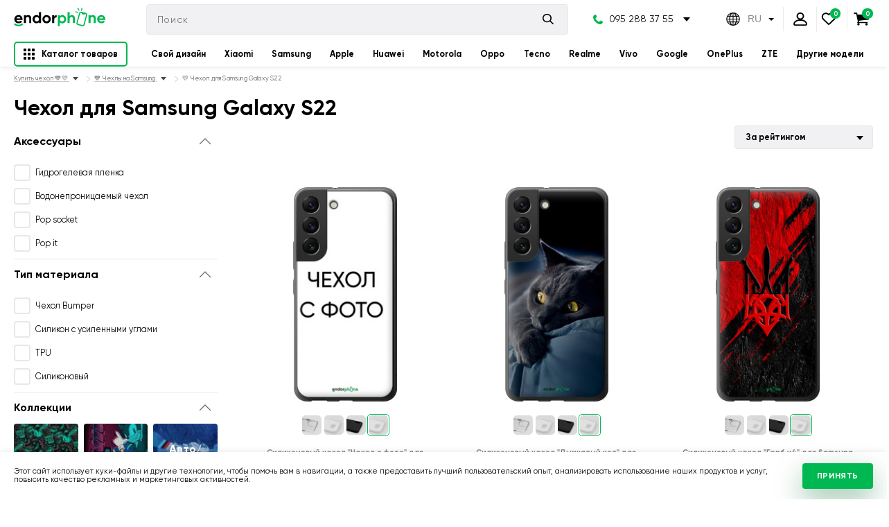

--- FILE ---
content_type: text/css
request_url: https://endorphone.com.ua/assets/css/bundle-site-common.css?v=2.0
body_size: 32118
content:
html{line-height:1.15;-webkit-text-size-adjust:100%}body{margin:0}main{display:block}h1{font-size:2em;margin:.67em 0}hr{box-sizing:content-box;height:0;overflow:visible}pre{font-family:monospace,monospace;font-size:1em}a{background-color:transparent}abbr[title]{border-bottom:none;text-decoration:underline;-webkit-text-decoration:underline dotted;text-decoration:underline dotted}b,strong{font-weight:bolder}code,kbd,samp{font-family:monospace,monospace;font-size:1em}small{font-size:80%}sub,sup{font-size:75%;line-height:0;position:relative;vertical-align:baseline}sub{bottom:-.25em}sup{top:-.5em}img{border-style:none}button,input,optgroup,select,textarea{font-family:inherit;font-size:100%;line-height:1.15;margin:0}button,input{overflow:visible}button,select{text-transform:none}[type=button],[type=reset],[type=submit],button{-webkit-appearance:button}[type=button]::-moz-focus-inner,[type=reset]::-moz-focus-inner,[type=submit]::-moz-focus-inner,button::-moz-focus-inner{border-style:none;padding:0}[type=button]:-moz-focusring,[type=reset]:-moz-focusring,[type=submit]:-moz-focusring,button:-moz-focusring{outline:1px dotted ButtonText}fieldset{padding:.35em .75em .625em}legend{box-sizing:border-box;color:inherit;display:table;max-width:100%;padding:0;white-space:normal}progress{vertical-align:baseline}textarea{overflow:auto}[type=checkbox],[type=radio]{box-sizing:border-box;padding:0}[type=number]::-webkit-inner-spin-button,[type=number]::-webkit-outer-spin-button{height:auto}[type=search]{-webkit-appearance:textfield;outline-offset:-2px}[type=search]::-webkit-search-decoration{-webkit-appearance:none}::-webkit-file-upload-button{-webkit-appearance:button;font:inherit}details{display:block}summary{display:list-item}[hidden],template{display:none}
:root{font-family:Gilroy,Arial;line-height:1.5;color:#000}*{box-sizing:border-box;word-wrap:break-word;background-color:transparent;font-family:inherit}*,:hover,:visited{color:inherit}html{font-size:14px;margin:0;scrollbar-color:#828286 #e2e2e3;scrollbar-width:thin;scrollbar-height:thin}html.browserizr-is-mobile{margin-right:0!important}::-webkit-scrollbar-track{background-color:#e2e2e3}::-webkit-scrollbar{width:10px;background-color:transparent}::-webkit-scrollbar-thumb{background-color:#828286}::-webkit-scrollbar-thumb:hover{background-color:#009e46}body{background-color:#fff;min-width:320px;font-size:1rem;overflow-x:hidden}[href] svg,[role=button] svg,body.window-under-scroll,button svg,svg use{pointer-events:none}img{max-width:100%;height:auto}iframe{border-width:0}[for]{cursor:pointer}.fade-in{opacity:1}.fade-in[data-zzload-is-processed=true]{opacity:0}.lazy-no-cover:not([data-zzload-is-loaded]){-o-object-fit:none;object-fit:none}.fade-in[data-zzload-is-loaded]{opacity:1;transition:opacity .6s ease .2s}.fade-in-after{opacity:0}.fade-in-after[data-zzload-is-loaded]{opacity:1;transition:opacity .6s ease .2s}._color-white{color:#fff!important}._bgcolor-white{background-color:#fff!important}._fill-white{fill:#fff!important}._color-gray1{color:#f5f5f6!important}._bgcolor-gray1{background-color:#f5f5f6!important}._fill-gray1{fill:#f5f5f6!important}._color-gray2{color:#e9ecef!important}._bgcolor-gray2{background-color:#e9ecef!important}._fill-gray2{fill:#e9ecef!important}._color-gray3{color:#dee2e6!important}._bgcolor-gray3{background-color:#dee2e6!important}._fill-gray3{fill:#dee2e6!important}._color-gray4{color:#cbcbcb!important}._bgcolor-gray4{background-color:#cbcbcb!important}._fill-gray4{fill:#cbcbcb!important}._color-gray5{color:#adb5bd!important}._bgcolor-gray5{background-color:#adb5bd!important}._fill-gray5{fill:#adb5bd!important}._color-gray6{color:#737373!important}._bgcolor-gray6{background-color:#737373!important}._fill-gray6{fill:#737373!important}._color-gray7{color:#495057!important}._bgcolor-gray7{background-color:#495057!important}._fill-gray7{fill:#495057!important}._color-gray8{color:#343a40!important}._bgcolor-gray8{background-color:#343a40!important}._fill-gray8{fill:#343a40!important}._color-gray9{color:#212529!important}._bgcolor-gray9{background-color:#212529!important}._fill-gray9{fill:#212529!important}._color-black{color:#000!important}._bgcolor-black{background-color:#000!important}._fill-black{fill:#000!important}._color-main{color:#7f7f7f!important}._bgcolor-main{background-color:#7f7f7f!important}._fill-main{fill:#7f7f7f!important}._color-secondary{color:#000!important}._bgcolor-secondary{background-color:#000!important}._fill-secondary{fill:#000!important}._flex{display:flex!important}._items-start{align-items:flex-start!important}._items-end{align-items:flex-end!important}._items-center{align-items:center!important}._items-baseline,._items-stretch{align-items:stretch!important}._justify-start{justify-content:flex-start!important}._justify-end{justify-content:flex-end!important}._justify-center{justify-content:center!important}._justify-between{justify-content:space-between!important}._justify-around{justify-content:space-around!important}._justify-evenly{justify-content:space-evenly!important}._self-start{align-self:flex-start!important}._self-end{align-self:flex-end!important}._self-center{align-self:center!important}._self-stretch{align-self:stretch!important}._flex-wrap{flex-wrap:wrap!important}._flex-nowrap{flex-wrap:nowrap!important}._flex-column{flex-direction:column!important}._flex-column-reverse{flex-direction:column-reverse!important}._flex-row{flex-direction:row!important}._flex-row-reverse{flex-direction:row-reverse!important}._flex-grow{flex-grow:1!important}._flex-nogrow{flex-grow:0!important}._flex-shrink{flex-shrink:1!important}._flex-noshrink{flex-shrink:0!important}._flex-order-0{order:0!important}._flex-order-1{order:1!important}._flex-order-2{order:2!important}._flex-order-3{order:3!important}._flex-order-4{order:4!important}._flex-order-5{order:5!important}._flex-order-6{order:6!important}._flex-order-7{order:7!important}._flex-order-8{order:8!important}._flex-order-9{order:9!important}._flex-order-10{order:10!important}._flex-order-11{order:11!important}._flex-order-12{order:12!important}._flex-order-13{order:13!important}._flex-order-14{order:14!important}._flex-order-15{order:15!important}._flex-order-16{order:16!important}._flex-order-17{order:17!important}._flex-order-18{order:18!important}._flex-order-19{order:19!important}._flex-order-20{order:20!important}.gcell{min-width:0}.grid{display:flex;flex-wrap:wrap;list-style:none;padding:0;margin:0}.grid--1>*{flex-basis:100%;width:100%;max-width:100%}.grid--2>*{flex-basis:50%;width:50%;max-width:50%}.grid--3>*{flex-basis:33.33333%;width:33.33333%;max-width:33.33333%}.grid--4>*{flex-basis:25%;width:25%;max-width:25%}.grid--5>*{flex-basis:20%;width:20%;max-width:20%}.grid--6>*{flex-basis:16.66667%;width:16.66667%;max-width:16.66667%}.grid--7>*{flex-basis:14.28571%;width:14.28571%;max-width:14.28571%}.grid--8>*{flex-basis:12.5%;width:12.5%;max-width:12.5%}.grid--9>*{flex-basis:11.11111%;width:11.11111%;max-width:11.11111%}.grid--10>*{flex-basis:10%;width:10%;max-width:10%}.grid--11>*{flex-basis:9.09091%;width:9.09091%;max-width:9.09091%}.grid--12>*{flex-basis:8.33333%;width:8.33333%;max-width:8.33333%}.grid--auto>*{flex-basis:auto;width:auto;max-width:none;min-width:1px}.gcell{min-height:1px;box-sizing:border-box}.gcell--auto{flex-basis:auto;width:auto;max-width:none;min-width:1px}.gcell--1{flex-basis:8.33333%;width:8.33333%;max-width:8.33333%}.gcell--2{flex-basis:16.66667%;width:16.66667%;max-width:16.66667%}.gcell--3{flex-basis:25%;width:25%;max-width:25%}.gcell--4{flex-basis:33.33333%;width:33.33333%;max-width:33.33333%}.gcell--5{flex-basis:41.66667%;width:41.66667%;max-width:41.66667%}.gcell--6{flex-basis:50%;width:50%;max-width:50%}.gcell--7{flex-basis:58.33333%;width:58.33333%;max-width:58.33333%}.gcell--8{flex-basis:66.66667%;width:66.66667%;max-width:66.66667%}.gcell--9{flex-basis:75%;width:75%;max-width:75%}.gcell--10{flex-basis:83.33333%;width:83.33333%;max-width:83.33333%}.gcell--11{flex-basis:91.66667%;width:91.66667%;max-width:91.66667%}.gcell--12{flex-basis:100%;width:100%;max-width:100%}._m-none{margin:0!important}._mt-none{margin-top:0!important}._mr-none{margin-right:0!important}._mb-none{margin-bottom:0!important}._ml-none{margin-left:0!important}._mtb-none{margin-top:0!important;margin-bottom:0!important}._mlr-none{margin-left:0!important;margin-right:0!important}._m-auto{margin:auto!important}._mt-auto{margin-top:auto!important}._mr-auto{margin-right:auto!important}._mb-auto{margin-bottom:auto!important}._ml-auto{margin-left:auto!important}._mtb-auto{margin-top:auto!important;margin-bottom:auto!important}._mlr-auto{margin-left:auto!important;margin-right:auto!important}._m-xxs{margin:2px!important}._mt-xxs{margin-top:2px!important}._mr-xxs{margin-right:2px!important}._mb-xxs{margin-bottom:2px!important}._ml-xxs{margin-left:2px!important}._mtb-xxs{margin-top:2px!important;margin-bottom:2px!important}._mlr-xxs{margin-left:2px!important;margin-right:2px!important}._nm-xxs{margin:-2px!important}._nmt-xxs{margin-top:-2px!important}._nmr-xxs{margin-right:-2px!important}._nmb-xxs{margin-bottom:-2px!important}._nml-xxs{margin-left:-2px!important}._nmtb-xxs{margin-top:-2px!important;margin-bottom:-2px!important}._nmlr-xxs{margin-left:-2px!important;margin-right:-2px!important}._m-xs{margin:6px!important}._mt-xs{margin-top:6px!important}._mr-xs{margin-right:6px!important}._mb-xs{margin-bottom:6px!important}._ml-xs{margin-left:6px!important}._mtb-xs{margin-top:6px!important;margin-bottom:6px!important}._mlr-xs{margin-left:6px!important;margin-right:6px!important}._nm-xs{margin:-6px!important}._nmt-xs{margin-top:-6px!important}._nmr-xs{margin-right:-6px!important}._nmb-xs{margin-bottom:-6px!important}._nml-xs{margin-left:-6px!important}._nmtb-xs{margin-top:-6px!important;margin-bottom:-6px!important}._nmlr-xs{margin-left:-6px!important;margin-right:-6px!important}._m-sm{margin:10px!important}._mt-sm{margin-top:10px!important}._mr-sm{margin-right:10px!important}._mb-sm{margin-bottom:10px!important}._ml-sm{margin-left:10px!important}._mtb-sm{margin-top:10px!important;margin-bottom:10px!important}._mlr-sm{margin-left:10px!important;margin-right:10px!important}._nm-sm{margin:-10px!important}._nmt-sm{margin-top:-10px!important}._nmr-sm{margin-right:-10px!important}._nmb-sm{margin-bottom:-10px!important}._nml-sm{margin-left:-10px!important}._nmtb-sm{margin-top:-10px!important;margin-bottom:-10px!important}._nmlr-sm{margin-left:-10px!important;margin-right:-10px!important}._m-md{margin:16px!important}._mt-md{margin-top:16px!important}._mr-md{margin-right:16px!important}._mb-md{margin-bottom:16px!important}._ml-md{margin-left:16px!important}._mtb-md{margin-top:16px!important;margin-bottom:16px!important}._mlr-md{margin-left:16px!important;margin-right:16px!important}._nm-md{margin:-16px!important}._nmt-md{margin-top:-16px!important}._nmr-md{margin-right:-16px!important}._nmb-md{margin-bottom:-16px!important}._nml-md{margin-left:-16px!important}._nmtb-md{margin-top:-16px!important;margin-bottom:-16px!important}._nmlr-md{margin-left:-16px!important;margin-right:-16px!important}._m-def{margin:20px!important}._mt-def{margin-top:20px!important}._mr-def{margin-right:20px!important}._mb-def{margin-bottom:20px!important}._ml-def{margin-left:20px!important}._mtb-def{margin-top:20px!important;margin-bottom:20px!important}._mlr-def{margin-left:20px!important;margin-right:20px!important}._nm-def{margin:-20px!important}._nmt-def{margin-top:-20px!important}._nmr-def{margin-right:-20px!important}._nmb-def{margin-bottom:-20px!important}._nml-def{margin-left:-20px!important}._nmtb-def{margin-top:-20px!important;margin-bottom:-20px!important}._nmlr-def{margin-left:-20px!important;margin-right:-20px!important}._m-lg{margin:30px!important}._mt-lg{margin-top:30px!important}._mr-lg{margin-right:30px!important}._mb-lg{margin-bottom:30px!important}._ml-lg{margin-left:30px!important}._mtb-lg{margin-top:30px!important;margin-bottom:30px!important}._mlr-lg{margin-left:30px!important;margin-right:30px!important}._nm-lg{margin:-30px!important}._nmt-lg{margin-top:-30px!important}._nmr-lg{margin-right:-30px!important}._nmb-lg{margin-bottom:-30px!important}._nml-lg{margin-left:-30px!important}._nmtb-lg{margin-top:-30px!important;margin-bottom:-30px!important}._nmlr-lg{margin-left:-30px!important;margin-right:-30px!important}._m-xl{margin:40px!important}._mt-xl{margin-top:40px!important}._mr-xl{margin-right:40px!important}._mb-xl{margin-bottom:40px!important}._ml-xl{margin-left:40px!important}._mtb-xl{margin-top:40px!important;margin-bottom:40px!important}._mlr-xl{margin-left:40px!important;margin-right:40px!important}._nm-xl{margin:-40px!important}._nmt-xl{margin-top:-40px!important}._nmr-xl{margin-right:-40px!important}._nmb-xl{margin-bottom:-40px!important}._nml-xl{margin-left:-40px!important}._nmtb-xl{margin-top:-40px!important;margin-bottom:-40px!important}._nmlr-xl{margin-left:-40px!important;margin-right:-40px!important}._m-xxl{margin:60px!important}._mt-xxl{margin-top:60px!important}._mr-xxl{margin-right:60px!important}._mb-xxl{margin-bottom:60px!important}._ml-xxl{margin-left:60px!important}._mtb-xxl{margin-top:60px!important;margin-bottom:60px!important}._mlr-xxl{margin-left:60px!important;margin-right:60px!important}._nm-xxl{margin:-60px!important}._nmt-xxl{margin-top:-60px!important}._nmr-xxl{margin-right:-60px!important}._nmb-xxl{margin-bottom:-60px!important}._nml-xxl{margin-left:-60px!important}._nmtb-xxl{margin-top:-60px!important;margin-bottom:-60px!important}._nmlr-xxl{margin-left:-60px!important;margin-right:-60px!important}._m-mg{margin:80px!important}._mt-mg{margin-top:80px!important}._mr-mg{margin-right:80px!important}._mb-mg{margin-bottom:80px!important}._ml-mg{margin-left:80px!important}._mtb-mg{margin-top:80px!important;margin-bottom:80px!important}._mlr-mg{margin-left:80px!important;margin-right:80px!important}._nm-mg{margin:-80px!important}._nmt-mg{margin-top:-80px!important}._nmr-mg{margin-right:-80px!important}._nmb-mg{margin-bottom:-80px!important}._nml-mg{margin-left:-80px!important}._nmtb-mg{margin-top:-80px!important;margin-bottom:-80px!important}._nmlr-mg{margin-left:-80px!important;margin-right:-80px!important}._m-hd{margin:100px!important}._mt-hd{margin-top:100px!important}._mr-hd{margin-right:100px!important}._mb-hd{margin-bottom:100px!important}._ml-hd{margin-left:100px!important}._mtb-hd{margin-top:100px!important;margin-bottom:100px!important}._mlr-hd{margin-left:100px!important;margin-right:100px!important}._nm-hd{margin:-100px!important}._nmt-hd{margin-top:-100px!important}._nmr-hd{margin-right:-100px!important}._nmb-hd{margin-bottom:-100px!important}._nml-hd{margin-left:-100px!important}._nmtb-hd{margin-top:-100px!important;margin-bottom:-100px!important}._nmlr-hd{margin-left:-100px!important;margin-right:-100px!important}._m-2k{margin:140px!important}._mt-2k{margin-top:140px!important}._mr-2k{margin-right:140px!important}._mb-2k{margin-bottom:140px!important}._ml-2k{margin-left:140px!important}._mtb-2k{margin-top:140px!important;margin-bottom:140px!important}._mlr-2k{margin-left:140px!important;margin-right:140px!important}._nm-2k{margin:-140px!important}._nmt-2k{margin-top:-140px!important}._nmr-2k{margin-right:-140px!important}._nmb-2k{margin-bottom:-140px!important}._nml-2k{margin-left:-140px!important}._nmtb-2k{margin-top:-140px!important;margin-bottom:-140px!important}._nmlr-2k{margin-left:-140px!important;margin-right:-140px!important}._m-4k{margin:180px!important}._mt-4k{margin-top:180px!important}._mr-4k{margin-right:180px!important}._mb-4k{margin-bottom:180px!important}._ml-4k{margin-left:180px!important}._mtb-4k{margin-top:180px!important;margin-bottom:180px!important}._mlr-4k{margin-left:180px!important;margin-right:180px!important}._nm-4k{margin:-180px!important}._nmt-4k{margin-top:-180px!important}._nmr-4k{margin-right:-180px!important}._nmb-4k{margin-bottom:-180px!important}._nml-4k{margin-left:-180px!important}._nmtb-4k{margin-top:-180px!important;margin-bottom:-180px!important}._nmlr-4k{margin-left:-180px!important;margin-right:-180px!important}._p-none{padding:0!important}._pt-none{padding-top:0!important}._pr-none{padding-right:0!important}._pb-none{padding-bottom:0!important}._pl-none{padding-left:0!important}._ptb-none{padding-top:0!important;padding-bottom:0!important}._plr-none{padding-left:0!important;padding-right:0!important}._p-xxs{padding:2px!important}._pt-xxs{padding-top:2px!important}._pr-xxs{padding-right:2px!important}._pb-xxs{padding-bottom:2px!important}._pl-xxs{padding-left:2px!important}._ptb-xxs{padding-top:2px!important;padding-bottom:2px!important}._plr-xxs{padding-left:2px!important;padding-right:2px!important}._p-xs{padding:6px!important}._pt-xs{padding-top:6px!important}._pr-xs{padding-right:6px!important}._pb-xs{padding-bottom:6px!important}._pl-xs{padding-left:6px!important}._ptb-xs{padding-top:6px!important;padding-bottom:6px!important}._plr-xs{padding-left:6px!important;padding-right:6px!important}._p-sm{padding:10px!important}._pt-sm{padding-top:10px!important}._pr-sm{padding-right:10px!important}._pb-sm{padding-bottom:10px!important}._pl-sm{padding-left:10px!important}._ptb-sm{padding-top:10px!important;padding-bottom:10px!important}._plr-sm{padding-left:10px!important;padding-right:10px!important}._p-md{padding:16px!important}._pt-md{padding-top:16px!important}._pr-md{padding-right:16px!important}._pb-md{padding-bottom:16px!important}._pl-md{padding-left:16px!important}._ptb-md{padding-top:16px!important;padding-bottom:16px!important}._plr-md{padding-left:16px!important;padding-right:16px!important}._p-def{padding:20px!important}._pt-def{padding-top:20px!important}._pr-def{padding-right:20px!important}._pb-def{padding-bottom:20px!important}._pl-def{padding-left:20px!important}._ptb-def{padding-top:20px!important;padding-bottom:20px!important}._plr-def{padding-left:20px!important;padding-right:20px!important}._p-lg{padding:30px!important}._pt-lg{padding-top:30px!important}._pr-lg{padding-right:30px!important}._pb-lg{padding-bottom:30px!important}._pl-lg{padding-left:30px!important}._ptb-lg{padding-top:30px!important;padding-bottom:30px!important}._plr-lg{padding-left:30px!important;padding-right:30px!important}._p-xl{padding:40px!important}._pt-xl{padding-top:40px!important}._pr-xl{padding-right:40px!important}._pb-xl{padding-bottom:40px!important}._pl-xl{padding-left:40px!important}._ptb-xl{padding-top:40px!important;padding-bottom:40px!important}._plr-xl{padding-left:40px!important;padding-right:40px!important}._p-xxl{padding:60px!important}._pt-xxl{padding-top:60px!important}._pr-xxl{padding-right:60px!important}._pb-xxl{padding-bottom:60px!important}._pl-xxl{padding-left:60px!important}._ptb-xxl{padding-top:60px!important;padding-bottom:60px!important}._plr-xxl{padding-left:60px!important;padding-right:60px!important}._p-mg{padding:80px!important}._pt-mg{padding-top:80px!important}._pr-mg{padding-right:80px!important}._pb-mg{padding-bottom:80px!important}._pl-mg{padding-left:80px!important}._ptb-mg{padding-top:80px!important;padding-bottom:80px!important}._plr-mg{padding-left:80px!important;padding-right:80px!important}._p-hd{padding:100px!important}._pt-hd{padding-top:100px!important}._pr-hd{padding-right:100px!important}._pb-hd{padding-bottom:100px!important}._pl-hd{padding-left:100px!important}._ptb-hd{padding-top:100px!important;padding-bottom:100px!important}._plr-hd{padding-left:100px!important;padding-right:100px!important}._p-2k{padding:140px!important}._pt-2k{padding-top:140px!important}._pr-2k{padding-right:140px!important}._pb-2k{padding-bottom:140px!important}._pl-2k{padding-left:140px!important}._ptb-2k{padding-top:140px!important;padding-bottom:140px!important}._plr-2k{padding-left:140px!important;padding-right:140px!important}._p-4k{padding:180px!important}._pt-4k{padding-top:180px!important}._pr-4k{padding-right:180px!important}._pb-4k{padding-bottom:180px!important}._pl-4k{padding-left:180px!important}._ptb-4k{padding-top:180px!important;padding-bottom:180px!important}._plr-4k{padding-left:180px!important;padding-right:180px!important}._owl-xxs>*+*{margin-top:2px!important}._owl-xs>*+*{margin-top:6px!important}._owl-sm>*+*{margin-top:10px!important}._owl-md>*+*{margin-top:16px!important}._owl-def>*+*{margin-top:20px!important}._owl-lg>*+*{margin-top:30px!important}._owl-xl>*+*{margin-top:40px!important}._owl-xxl>*+*{margin-top:60px!important}._owl-mg>*+*{margin-top:80px!important}._owl-hd>*+*{margin-top:100px!important}._owl-2k>*+*{margin-top:140px!important}._owl-4k>*+*{margin-top:180px!important}._posa{position:absolute!important}._posr{position:relative!important}._poss{position:static!important}._hide,._hide-last:last-child,.browserizr-is-mobile ._hide-mobile,.browserizr-is-not-mobile ._show-mobile{display:none!important}._eventsnone{pointer-events:none}._hide-opacity{opacity:0;visibility:hidden;height:0;z-index:-1}._ghost{pointer-events:none}._initial{display:initial}._spacer-xxs{margin-left:-2px!important;margin-bottom:-2px!important}._spacer-xxs>*{padding-left:2px!important;padding-bottom:2px!important}._spacer-xs{margin-left:-6px!important;margin-bottom:-6px!important}._spacer-xs>*{padding-left:6px!important;padding-bottom:6px!important}._spacer-sm{margin-left:-10px!important;margin-bottom:-10px!important}._spacer-sm>*{padding-left:10px!important;padding-bottom:10px!important}._spacer-md{margin-left:-16px!important;margin-bottom:-16px!important}._spacer-md>*{padding-left:16px!important;padding-bottom:16px!important}._spacer-def{margin-left:-20px!important;margin-bottom:-20px!important}._spacer-def>*{padding-left:20px!important;padding-bottom:20px!important}._spacer-lg{margin-left:-30px!important;margin-bottom:-30px!important}._spacer-lg>*{padding-left:30px!important;padding-bottom:30px!important}._spacer-xl{margin-left:-40px!important;margin-bottom:-40px!important}._spacer-xl>*{padding-left:40px!important;padding-bottom:40px!important}._spacer-xxl{margin-left:-60px!important;margin-bottom:-60px!important}._spacer-xxl>*{padding-left:60px!important;padding-bottom:60px!important}._spacer-mg{margin-left:-80px!important;margin-bottom:-80px!important}._spacer-mg>*{padding-left:80px!important;padding-bottom:80px!important}._spacer-hd{margin-left:-100px!important;margin-bottom:-100px!important}._spacer-hd>*{padding-left:100px!important;padding-bottom:100px!important}._spacer-2k{margin-left:-140px!important;margin-bottom:-140px!important}._spacer-2k>*{padding-left:140px!important;padding-bottom:140px!important}._spacer-4k{margin-left:-180px!important;margin-bottom:-180px!important}._spacer-4k>*{padding-left:180px!important;padding-bottom:180px!important}._text-left{text-align:left!important}._text-right{text-align:right!important}._text-center{text-align:center!important}._text-justify{text-align:justify!important}._ellipsis{display:block;max-width:100%;white-space:nowrap;overflow:hidden;text-overflow:ellipsis}._clearfix:after,._clearfix:before{content:"";display:table}._clearfix:after{clear:both}._clear{clear:both!important}._ovh{overflow:hidden!important}._ovu{overflow:unset!important}._fll{float:left!important}._ovh-x{overflow-x:hidden!important}._ovh-y{overflow-y:hidden!important}._flr{float:right!important}._columns-1{column-count:1!important;column-gap:normal}._columns-2{column-count:2!important;column-gap:normal}.wysiwyg{font-family:Gilroy,Arial}.wysiwyg .ratio{margin:1em 0}.wysiwyg>:last-child{margin-bottom:0}.wysiwyg img{height:auto}.wysiwyg *+img{margin:1.11111rem 0}.wysiwyg>:first-child{margin-top:0}.wysiwyg h2{font-size:32px;line-height:1.2em;font-weight:800;margin-bottom:.88889rem}.wysiwyg h3{font-size:1.33333rem;line-height:1em;font-weight:900;margin:.55556rem 0}.wysiwyg h4{font-size:18px;line-height:1.44444em;margin-bottom:1.11111rem}.wysiwyg h5{font-size:1rem;line-height:1.77778em}.wysiwyg p{font-size:16px;line-height:1.5em;color:#8d8d8d}.wysiwyg p b{color:#000}.wysiwyg h1 a:not(:hover),.wysiwyg h2 a:not(:hover),.wysiwyg h3 a:not(:hover),.wysiwyg h4 a:not(:hover),.wysiwyg h5 a:not(:hover),.wysiwyg h6 a:not(:hover){text-decoration:none}.wysiwyg h1>*,.wysiwyg h2>*,.wysiwyg h3>*,.wysiwyg h4>*,.wysiwyg h5>*,.wysiwyg h6>*{font-weight:inherit}.wysiwyg a[href^="www."],.wysiwyg a[href^=http]{cursor:alias}.wysiwyg blockquote{position:relative;font-style:normal;padding-left:50px;margin-left:0;margin-right:0;font-size:20px;line-height:normal;min-height:36px}.wysiwyg blockquote:before{content:"";position:absolute;top:0;left:0;background:url("[data-uri]") 0 0 no-repeat;background-size:100%;width:36px;height:36px}.wysiwyg li b,.wysiwyg li strong{font-weight:800;color:#000}.wysiwyg li+li,.wysiwyg li:first-child{margin-top:1.22222rem}.wysiwyg ol{position:relative;padding-left:0}.wysiwyg ul{font-size:18px;line-height:1.55556em;font-weight:900;padding-left:0;list-style:none}.wysiwyg ul>li{position:relative;padding-left:1.44444rem;font-size:14px;line-height:1.57143em;font-weight:400;color:#6e6e6e}.wysiwyg ul>li:first-of-type{margin-top:1.38889rem}.wysiwyg ul>li:before{content:"";position:absolute;top:.55556rem;left:0;width:.27778rem;height:.27778rem;background-color:#000;border-radius:50%}.wysiwyg table{width:100%;background-color:transparent;border-collapse:collapse;border-spacing:0;border:1px solid #666}.wysiwyg table.table-null,.wysiwyg table.table-null td,.wysiwyg table.table-null th,.wysiwyg table.table-zebra,.wysiwyg table.table-zebra td,.wysiwyg table.table-zebra th{border-color:transparent}.wysiwyg table.table-zebra tr:nth-child(2n){background-color:#cbcbcb}.wysiwyg caption{margin-bottom:.5em;caption-side:top}.wysiwyg tbody,.wysiwyg td,.wysiwyg tfoot,.wysiwyg th,.wysiwyg thead,.wysiwyg tr{border:inherit}.wysiwyg td,.wysiwyg th{padding:10px;line-height:1em;vertical-align:top}.wysiwyg th{text-align:center;font-weight:700;background-color:#f5f5f5}.wysiwyg .horizontal-scroll,.wysiwyg .ratio-wrapper{margin:1em 0}.wysiwyg>p:empty{display:none}.wysiwyg--text-page a{text-decoration:underline;color:#00b852;-webkit-text-decoration-skip-ink:none;text-decoration-skip-ink:none}.wysiwyg--text-page a:hover{text-decoration:none;color:#009e46}.wysiwyg--text-page ul{margin-top:1.83333rem}.wysiwyg--text-page p{font-size:14px;line-height:1.57143em;font-weight:400;color:#000}.wysiwyg--text-page p>img{margin:.55556rem 0}.wysiwyg--text-page__image-visa{max-height:30px;max-width:275px}.wysiwyg--text-page__image-mono{max-height:30px}.wysiwyg--text-page *+img{margin:1.11111rem 0 .66667rem!important}.wysiwyg--text-page h4{margin-bottom:1.27778rem}.wysiwyg--seo-text p{font-family:Gilroy,Arial,sans-serif;font-size:.88889rem!important;line-height:1.45455em!important;color:#000}.wysiwyg--seo-text h2,.wysiwyg--seo-text h3{font-size:28px!important}.wysiwyg--seo-text h4{margin-bottom:16px;letter-spacing:.05em}.wysiwyg--seo-text ol,.wysiwyg--seo-text ul{font-family:Gilroy,Arial,sans-serif;color:#000;font-size:.88889rem!important;line-height:1.45455em!important;padding-left:1rem}.wysiwyg--seo-text ol>ul,.wysiwyg--seo-text ul>ul{padding-left:30px}.wysiwyg--seo-text ol li,.wysiwyg--seo-text ul li{margin-top:10px;font-size:.88889rem!important;line-height:1.45455em!important;color:#000}.wysiwyg--seo-text ol li:first-child,.wysiwyg--seo-text ul li:first-child{margin-top:15px}.wysiwyg--seo-text ol li:before,.wysiwyg--seo-text ul li:before{top:.33333rem;width:.33333rem!important;height:.33333rem!important}.wysiwyg--seo-text ul li{padding-left:1rem}.wysiwyg--seo-text ol li{padding-left:.5rem}.wysiwyg--seo-text a{transition:color .3s}.wysiwyg--seo-text a:hover{color:#00b852}.wysiwyg--contacts a{word-break:break-word}@media only screen and (min-width:375px){._xxs-flex{display:flex!important}._xxs-items-start{align-items:flex-start!important}._xxs-items-end{align-items:flex-end!important}._xxs-items-center{align-items:center!important}._xxs-items-baseline,._xxs-items-stretch{align-items:stretch!important}._xxs-justify-start{justify-content:flex-start!important}._xxs-justify-end{justify-content:flex-end!important}._xxs-justify-center{justify-content:center!important}._xxs-justify-between{justify-content:space-between!important}._xxs-justify-around{justify-content:space-around!important}._xxs-justify-evenly{justify-content:space-evenly!important}._xxs-self-start{align-self:flex-start!important}._xxs-self-end{align-self:flex-end!important}._xxs-self-center{align-self:center!important}._xxs-self-stretch{align-self:stretch!important}._xxs-flex-wrap{flex-wrap:wrap!important}._xxs-flex-nowrap{flex-wrap:nowrap!important}._xxs-flex-column{flex-direction:column!important}._xxs-flex-column-reverse{flex-direction:column-reverse!important}._xxs-flex-row{flex-direction:row!important}._xxs-flex-row-reverse{flex-direction:row-reverse!important}._xxs-flex-grow{flex-grow:1!important}._xxs-flex-nogrow{flex-grow:0!important}._xxs-flex-shrink{flex-shrink:1!important}._xxs-flex-noshrink{flex-shrink:0!important}._xxs-flex-order-0{order:0!important}._xxs-flex-order-1{order:1!important}._xxs-flex-order-2{order:2!important}._xxs-flex-order-3{order:3!important}._xxs-flex-order-4{order:4!important}._xxs-flex-order-5{order:5!important}._xxs-flex-order-6{order:6!important}._xxs-flex-order-7{order:7!important}._xxs-flex-order-8{order:8!important}._xxs-flex-order-9{order:9!important}._xxs-flex-order-10{order:10!important}._xxs-flex-order-11{order:11!important}._xxs-flex-order-12{order:12!important}._xxs-flex-order-13{order:13!important}._xxs-flex-order-14{order:14!important}._xxs-flex-order-15{order:15!important}._xxs-flex-order-16{order:16!important}._xxs-flex-order-17{order:17!important}._xxs-flex-order-18{order:18!important}._xxs-flex-order-19{order:19!important}._xxs-flex-order-20{order:20!important}.grid--xxs-1>*{flex-basis:100%;width:100%;max-width:100%}.grid--xxs-2>*{flex-basis:50%;width:50%;max-width:50%}.grid--xxs-3>*{flex-basis:33.33333%;width:33.33333%;max-width:33.33333%}.grid--xxs-4>*{flex-basis:25%;width:25%;max-width:25%}.grid--xxs-5>*{flex-basis:20%;width:20%;max-width:20%}.grid--xxs-6>*{flex-basis:16.66667%;width:16.66667%;max-width:16.66667%}.grid--xxs-7>*{flex-basis:14.28571%;width:14.28571%;max-width:14.28571%}.grid--xxs-8>*{flex-basis:12.5%;width:12.5%;max-width:12.5%}.grid--xxs-9>*{flex-basis:11.11111%;width:11.11111%;max-width:11.11111%}.grid--xxs-10>*{flex-basis:10%;width:10%;max-width:10%}.grid--xxs-11>*{flex-basis:9.09091%;width:9.09091%;max-width:9.09091%}.grid--xxs-12>*{flex-basis:8.33333%;width:8.33333%;max-width:8.33333%}.gcell--xxs-auto,.grid--xxs-auto>*{flex-basis:auto;width:auto;max-width:none;min-width:1px}.gcell--xxs-1{flex-basis:8.33333%;width:8.33333%;max-width:8.33333%}.gcell--xxs-2{flex-basis:16.66667%;width:16.66667%;max-width:16.66667%}.gcell--xxs-3{flex-basis:25%;width:25%;max-width:25%}.gcell--xxs-4{flex-basis:33.33333%;width:33.33333%;max-width:33.33333%}.gcell--xxs-5{flex-basis:41.66667%;width:41.66667%;max-width:41.66667%}.gcell--xxs-6{flex-basis:50%;width:50%;max-width:50%}.gcell--xxs-7{flex-basis:58.33333%;width:58.33333%;max-width:58.33333%}.gcell--xxs-8{flex-basis:66.66667%;width:66.66667%;max-width:66.66667%}.gcell--xxs-9{flex-basis:75%;width:75%;max-width:75%}.gcell--xxs-10{flex-basis:83.33333%;width:83.33333%;max-width:83.33333%}.gcell--xxs-11{flex-basis:91.66667%;width:91.66667%;max-width:91.66667%}.gcell--xxs-12{flex-basis:100%;width:100%;max-width:100%}.gcell--xxs-1-of-5{flex-basis:20%;width:20%;max-width:20%}.gcell--xxs-4-of-5{flex-basis:80%;width:80%;max-width:80%}._xxs-m-none{margin:0!important}._xxs-mt-none{margin-top:0!important}._xxs-mr-none{margin-right:0!important}._xxs-mb-none{margin-bottom:0!important}._xxs-ml-none{margin-left:0!important}._xxs-mtb-none{margin-top:0!important;margin-bottom:0!important}._xxs-mlr-none{margin-left:0!important;margin-right:0!important}._xxs-m-auto{margin:auto!important}._xxs-mt-auto{margin-top:auto!important}._xxs-mr-auto{margin-right:auto!important}._xxs-mb-auto{margin-bottom:auto!important}._xxs-ml-auto{margin-left:auto!important}._xxs-mtb-auto{margin-top:auto!important;margin-bottom:auto!important}._xxs-mlr-auto{margin-left:auto!important;margin-right:auto!important}._xxs-m-xxs{margin:2px!important}._xxs-mt-xxs{margin-top:2px!important}._xxs-mr-xxs{margin-right:2px!important}._xxs-mb-xxs{margin-bottom:2px!important}._xxs-ml-xxs{margin-left:2px!important}._xxs-mtb-xxs{margin-top:2px!important;margin-bottom:2px!important}._xxs-mlr-xxs{margin-left:2px!important;margin-right:2px!important}._xxs-nm-xxs{margin:-2px!important}._xxs-nmt-xxs{margin-top:-2px!important}._xxs-nmr-xxs{margin-right:-2px!important}._xxs-nmb-xxs{margin-bottom:-2px!important}._xxs-nml-xxs{margin-left:-2px!important}._xxs-nmtb-xxs{margin-top:-2px!important;margin-bottom:-2px!important}._xxs-nmlr-xxs{margin-left:-2px!important;margin-right:-2px!important}._xxs-m-xs{margin:6px!important}._xxs-mt-xs{margin-top:6px!important}._xxs-mr-xs{margin-right:6px!important}._xxs-mb-xs{margin-bottom:6px!important}._xxs-ml-xs{margin-left:6px!important}._xxs-mtb-xs{margin-top:6px!important;margin-bottom:6px!important}._xxs-mlr-xs{margin-left:6px!important;margin-right:6px!important}._xxs-nm-xs{margin:-6px!important}._xxs-nmt-xs{margin-top:-6px!important}._xxs-nmr-xs{margin-right:-6px!important}._xxs-nmb-xs{margin-bottom:-6px!important}._xxs-nml-xs{margin-left:-6px!important}._xxs-nmtb-xs{margin-top:-6px!important;margin-bottom:-6px!important}._xxs-nmlr-xs{margin-left:-6px!important;margin-right:-6px!important}._xxs-m-sm{margin:10px!important}._xxs-mt-sm{margin-top:10px!important}._xxs-mr-sm{margin-right:10px!important}._xxs-mb-sm{margin-bottom:10px!important}._xxs-ml-sm{margin-left:10px!important}._xxs-mtb-sm{margin-top:10px!important;margin-bottom:10px!important}._xxs-mlr-sm{margin-left:10px!important;margin-right:10px!important}._xxs-nm-sm{margin:-10px!important}._xxs-nmt-sm{margin-top:-10px!important}._xxs-nmr-sm{margin-right:-10px!important}._xxs-nmb-sm{margin-bottom:-10px!important}._xxs-nml-sm{margin-left:-10px!important}._xxs-nmtb-sm{margin-top:-10px!important;margin-bottom:-10px!important}._xxs-nmlr-sm{margin-left:-10px!important;margin-right:-10px!important}._xxs-m-md{margin:16px!important}._xxs-mt-md{margin-top:16px!important}._xxs-mr-md{margin-right:16px!important}._xxs-mb-md{margin-bottom:16px!important}._xxs-ml-md{margin-left:16px!important}._xxs-mtb-md{margin-top:16px!important;margin-bottom:16px!important}._xxs-mlr-md{margin-left:16px!important;margin-right:16px!important}._xxs-nm-md{margin:-16px!important}._xxs-nmt-md{margin-top:-16px!important}._xxs-nmr-md{margin-right:-16px!important}._xxs-nmb-md{margin-bottom:-16px!important}._xxs-nml-md{margin-left:-16px!important}._xxs-nmtb-md{margin-top:-16px!important;margin-bottom:-16px!important}._xxs-nmlr-md{margin-left:-16px!important;margin-right:-16px!important}._xxs-m-def{margin:20px!important}._xxs-mt-def{margin-top:20px!important}._xxs-mr-def{margin-right:20px!important}._xxs-mb-def{margin-bottom:20px!important}._xxs-ml-def{margin-left:20px!important}._xxs-mtb-def{margin-top:20px!important;margin-bottom:20px!important}._xxs-mlr-def{margin-left:20px!important;margin-right:20px!important}._xxs-nm-def{margin:-20px!important}._xxs-nmt-def{margin-top:-20px!important}._xxs-nmr-def{margin-right:-20px!important}._xxs-nmb-def{margin-bottom:-20px!important}._xxs-nml-def{margin-left:-20px!important}._xxs-nmtb-def{margin-top:-20px!important;margin-bottom:-20px!important}._xxs-nmlr-def{margin-left:-20px!important;margin-right:-20px!important}._xxs-m-lg{margin:30px!important}._xxs-mt-lg{margin-top:30px!important}._xxs-mr-lg{margin-right:30px!important}._xxs-mb-lg{margin-bottom:30px!important}._xxs-ml-lg{margin-left:30px!important}._xxs-mtb-lg{margin-top:30px!important;margin-bottom:30px!important}._xxs-mlr-lg{margin-left:30px!important;margin-right:30px!important}._xxs-nm-lg{margin:-30px!important}._xxs-nmt-lg{margin-top:-30px!important}._xxs-nmr-lg{margin-right:-30px!important}._xxs-nmb-lg{margin-bottom:-30px!important}._xxs-nml-lg{margin-left:-30px!important}._xxs-nmtb-lg{margin-top:-30px!important;margin-bottom:-30px!important}._xxs-nmlr-lg{margin-left:-30px!important;margin-right:-30px!important}._xxs-m-xl{margin:40px!important}._xxs-mt-xl{margin-top:40px!important}._xxs-mr-xl{margin-right:40px!important}._xxs-mb-xl{margin-bottom:40px!important}._xxs-ml-xl{margin-left:40px!important}._xxs-mtb-xl{margin-top:40px!important;margin-bottom:40px!important}._xxs-mlr-xl{margin-left:40px!important;margin-right:40px!important}._xxs-nm-xl{margin:-40px!important}._xxs-nmt-xl{margin-top:-40px!important}._xxs-nmr-xl{margin-right:-40px!important}._xxs-nmb-xl{margin-bottom:-40px!important}._xxs-nml-xl{margin-left:-40px!important}._xxs-nmtb-xl{margin-top:-40px!important;margin-bottom:-40px!important}._xxs-nmlr-xl{margin-left:-40px!important;margin-right:-40px!important}._xxs-m-xxl{margin:60px!important}._xxs-mt-xxl{margin-top:60px!important}._xxs-mr-xxl{margin-right:60px!important}._xxs-mb-xxl{margin-bottom:60px!important}._xxs-ml-xxl{margin-left:60px!important}._xxs-mtb-xxl{margin-top:60px!important;margin-bottom:60px!important}._xxs-mlr-xxl{margin-left:60px!important;margin-right:60px!important}._xxs-nm-xxl{margin:-60px!important}._xxs-nmt-xxl{margin-top:-60px!important}._xxs-nmr-xxl{margin-right:-60px!important}._xxs-nmb-xxl{margin-bottom:-60px!important}._xxs-nml-xxl{margin-left:-60px!important}._xxs-nmtb-xxl{margin-top:-60px!important;margin-bottom:-60px!important}._xxs-nmlr-xxl{margin-left:-60px!important;margin-right:-60px!important}._xxs-m-mg{margin:80px!important}._xxs-mt-mg{margin-top:80px!important}._xxs-mr-mg{margin-right:80px!important}._xxs-mb-mg{margin-bottom:80px!important}._xxs-ml-mg{margin-left:80px!important}._xxs-mtb-mg{margin-top:80px!important;margin-bottom:80px!important}._xxs-mlr-mg{margin-left:80px!important;margin-right:80px!important}._xxs-nm-mg{margin:-80px!important}._xxs-nmt-mg{margin-top:-80px!important}._xxs-nmr-mg{margin-right:-80px!important}._xxs-nmb-mg{margin-bottom:-80px!important}._xxs-nml-mg{margin-left:-80px!important}._xxs-nmtb-mg{margin-top:-80px!important;margin-bottom:-80px!important}._xxs-nmlr-mg{margin-left:-80px!important;margin-right:-80px!important}._xxs-m-hd{margin:100px!important}._xxs-mt-hd{margin-top:100px!important}._xxs-mr-hd{margin-right:100px!important}._xxs-mb-hd{margin-bottom:100px!important}._xxs-ml-hd{margin-left:100px!important}._xxs-mtb-hd{margin-top:100px!important;margin-bottom:100px!important}._xxs-mlr-hd{margin-left:100px!important;margin-right:100px!important}._xxs-nm-hd{margin:-100px!important}._xxs-nmt-hd{margin-top:-100px!important}._xxs-nmr-hd{margin-right:-100px!important}._xxs-nmb-hd{margin-bottom:-100px!important}._xxs-nml-hd{margin-left:-100px!important}._xxs-nmtb-hd{margin-top:-100px!important;margin-bottom:-100px!important}._xxs-nmlr-hd{margin-left:-100px!important;margin-right:-100px!important}._xxs-m-2k{margin:140px!important}._xxs-mt-2k{margin-top:140px!important}._xxs-mr-2k{margin-right:140px!important}._xxs-mb-2k{margin-bottom:140px!important}._xxs-ml-2k{margin-left:140px!important}._xxs-mtb-2k{margin-top:140px!important;margin-bottom:140px!important}._xxs-mlr-2k{margin-left:140px!important;margin-right:140px!important}._xxs-nm-2k{margin:-140px!important}._xxs-nmt-2k{margin-top:-140px!important}._xxs-nmr-2k{margin-right:-140px!important}._xxs-nmb-2k{margin-bottom:-140px!important}._xxs-nml-2k{margin-left:-140px!important}._xxs-nmtb-2k{margin-top:-140px!important;margin-bottom:-140px!important}._xxs-nmlr-2k{margin-left:-140px!important;margin-right:-140px!important}._xxs-m-4k{margin:180px!important}._xxs-mt-4k{margin-top:180px!important}._xxs-mr-4k{margin-right:180px!important}._xxs-mb-4k{margin-bottom:180px!important}._xxs-ml-4k{margin-left:180px!important}._xxs-mtb-4k{margin-top:180px!important;margin-bottom:180px!important}._xxs-mlr-4k{margin-left:180px!important;margin-right:180px!important}._xxs-nm-4k{margin:-180px!important}._xxs-nmt-4k{margin-top:-180px!important}._xxs-nmr-4k{margin-right:-180px!important}._xxs-nmb-4k{margin-bottom:-180px!important}._xxs-nml-4k{margin-left:-180px!important}._xxs-nmtb-4k{margin-top:-180px!important;margin-bottom:-180px!important}._xxs-nmlr-4k{margin-left:-180px!important;margin-right:-180px!important}._xxs-p-none{padding:0!important}._xxs-pt-none{padding-top:0!important}._xxs-pr-none{padding-right:0!important}._xxs-pb-none{padding-bottom:0!important}._xxs-pl-none{padding-left:0!important}._xxs-ptb-none{padding-top:0!important;padding-bottom:0!important}._xxs-plr-none{padding-left:0!important;padding-right:0!important}._xxs-p-xxs{padding:2px!important}._xxs-pt-xxs{padding-top:2px!important}._xxs-pr-xxs{padding-right:2px!important}._xxs-pb-xxs{padding-bottom:2px!important}._xxs-pl-xxs{padding-left:2px!important}._xxs-ptb-xxs{padding-top:2px!important;padding-bottom:2px!important}._xxs-plr-xxs{padding-left:2px!important;padding-right:2px!important}._xxs-p-xs{padding:6px!important}._xxs-pt-xs{padding-top:6px!important}._xxs-pr-xs{padding-right:6px!important}._xxs-pb-xs{padding-bottom:6px!important}._xxs-pl-xs{padding-left:6px!important}._xxs-ptb-xs{padding-top:6px!important;padding-bottom:6px!important}._xxs-plr-xs{padding-left:6px!important;padding-right:6px!important}._xxs-p-sm{padding:10px!important}._xxs-pt-sm{padding-top:10px!important}._xxs-pr-sm{padding-right:10px!important}._xxs-pb-sm{padding-bottom:10px!important}._xxs-pl-sm{padding-left:10px!important}._xxs-ptb-sm{padding-top:10px!important;padding-bottom:10px!important}._xxs-plr-sm{padding-left:10px!important;padding-right:10px!important}._xxs-p-md{padding:16px!important}._xxs-pt-md{padding-top:16px!important}._xxs-pr-md{padding-right:16px!important}._xxs-pb-md{padding-bottom:16px!important}._xxs-pl-md{padding-left:16px!important}._xxs-ptb-md{padding-top:16px!important;padding-bottom:16px!important}._xxs-plr-md{padding-left:16px!important;padding-right:16px!important}._xxs-p-def{padding:20px!important}._xxs-pt-def{padding-top:20px!important}._xxs-pr-def{padding-right:20px!important}._xxs-pb-def{padding-bottom:20px!important}._xxs-pl-def{padding-left:20px!important}._xxs-ptb-def{padding-top:20px!important;padding-bottom:20px!important}._xxs-plr-def{padding-left:20px!important;padding-right:20px!important}._xxs-p-lg{padding:30px!important}._xxs-pt-lg{padding-top:30px!important}._xxs-pr-lg{padding-right:30px!important}._xxs-pb-lg{padding-bottom:30px!important}._xxs-pl-lg{padding-left:30px!important}._xxs-ptb-lg{padding-top:30px!important;padding-bottom:30px!important}._xxs-plr-lg{padding-left:30px!important;padding-right:30px!important}._xxs-p-xl{padding:40px!important}._xxs-pt-xl{padding-top:40px!important}._xxs-pr-xl{padding-right:40px!important}._xxs-pb-xl{padding-bottom:40px!important}._xxs-pl-xl{padding-left:40px!important}._xxs-ptb-xl{padding-top:40px!important;padding-bottom:40px!important}._xxs-plr-xl{padding-left:40px!important;padding-right:40px!important}._xxs-p-xxl{padding:60px!important}._xxs-pt-xxl{padding-top:60px!important}._xxs-pr-xxl{padding-right:60px!important}._xxs-pb-xxl{padding-bottom:60px!important}._xxs-pl-xxl{padding-left:60px!important}._xxs-ptb-xxl{padding-top:60px!important;padding-bottom:60px!important}._xxs-plr-xxl{padding-left:60px!important;padding-right:60px!important}._xxs-p-mg{padding:80px!important}._xxs-pt-mg{padding-top:80px!important}._xxs-pr-mg{padding-right:80px!important}._xxs-pb-mg{padding-bottom:80px!important}._xxs-pl-mg{padding-left:80px!important}._xxs-ptb-mg{padding-top:80px!important;padding-bottom:80px!important}._xxs-plr-mg{padding-left:80px!important;padding-right:80px!important}._xxs-p-hd{padding:100px!important}._xxs-pt-hd{padding-top:100px!important}._xxs-pr-hd{padding-right:100px!important}._xxs-pb-hd{padding-bottom:100px!important}._xxs-pl-hd{padding-left:100px!important}._xxs-ptb-hd{padding-top:100px!important;padding-bottom:100px!important}._xxs-plr-hd{padding-left:100px!important;padding-right:100px!important}._xxs-p-2k{padding:140px!important}._xxs-pt-2k{padding-top:140px!important}._xxs-pr-2k{padding-right:140px!important}._xxs-pb-2k{padding-bottom:140px!important}._xxs-pl-2k{padding-left:140px!important}._xxs-ptb-2k{padding-top:140px!important;padding-bottom:140px!important}._xxs-plr-2k{padding-left:140px!important;padding-right:140px!important}._xxs-p-4k{padding:180px!important}._xxs-pt-4k{padding-top:180px!important}._xxs-pr-4k{padding-right:180px!important}._xxs-pb-4k{padding-bottom:180px!important}._xxs-pl-4k{padding-left:180px!important}._xxs-ptb-4k{padding-top:180px!important;padding-bottom:180px!important}._xxs-plr-4k{padding-left:180px!important;padding-right:180px!important}._xxs-owl-xxs>*+*{margin-top:2px!important}._xxs-owl-xs>*+*{margin-top:6px!important}._xxs-owl-sm>*+*{margin-top:10px!important}._xxs-owl-md>*+*{margin-top:16px!important}._xxs-owl-def>*+*{margin-top:20px!important}._xxs-owl-lg>*+*{margin-top:30px!important}._xxs-owl-xl>*+*{margin-top:40px!important}._xxs-owl-xxl>*+*{margin-top:60px!important}._xxs-owl-mg>*+*{margin-top:80px!important}._xxs-owl-hd>*+*{margin-top:100px!important}._xxs-owl-2k>*+*{margin-top:140px!important}._xxs-owl-4k>*+*{margin-top:180px!important}._xxs-posa{position:absolute!important}._xxs-posr{position:relative!important}._xxs-poss{position:static!important}._xxs-hide,.browserizr-is-not-mobile ._xxs-show-mobile{display:none!important}._xxs-initial{display:initial}._xxs-spacer-xxs{margin-left:-2px!important;margin-bottom:-2px!important}._xxs-spacer-xxs>*{padding-left:2px!important;padding-bottom:2px!important}._xxs-spacer-xs{margin-left:-6px!important;margin-bottom:-6px!important}._xxs-spacer-xs>*{padding-left:6px!important;padding-bottom:6px!important}._xxs-spacer-sm{margin-left:-10px!important;margin-bottom:-10px!important}._xxs-spacer-sm>*{padding-left:10px!important;padding-bottom:10px!important}._xxs-spacer-md{margin-left:-16px!important;margin-bottom:-16px!important}._xxs-spacer-md>*{padding-left:16px!important;padding-bottom:16px!important}._xxs-spacer-def{margin-left:-20px!important;margin-bottom:-20px!important}._xxs-spacer-def>*{padding-left:20px!important;padding-bottom:20px!important}._xxs-spacer-lg{margin-left:-30px!important;margin-bottom:-30px!important}._xxs-spacer-lg>*{padding-left:30px!important;padding-bottom:30px!important}._xxs-spacer-xl{margin-left:-40px!important;margin-bottom:-40px!important}._xxs-spacer-xl>*{padding-left:40px!important;padding-bottom:40px!important}._xxs-spacer-xxl{margin-left:-60px!important;margin-bottom:-60px!important}._xxs-spacer-xxl>*{padding-left:60px!important;padding-bottom:60px!important}._xxs-spacer-mg{margin-left:-80px!important;margin-bottom:-80px!important}._xxs-spacer-mg>*{padding-left:80px!important;padding-bottom:80px!important}._xxs-spacer-hd{margin-left:-100px!important;margin-bottom:-100px!important}._xxs-spacer-hd>*{padding-left:100px!important;padding-bottom:100px!important}._xxs-spacer-2k{margin-left:-140px!important;margin-bottom:-140px!important}._xxs-spacer-2k>*{padding-left:140px!important;padding-bottom:140px!important}._xxs-spacer-4k{margin-left:-180px!important;margin-bottom:-180px!important}._xxs-spacer-4k>*{padding-left:180px!important;padding-bottom:180px!important}._xxs-text-left{text-align:left!important}._xxs-text-right{text-align:right!important}._xxs-text-center{text-align:center!important}._xxs-text-justify{text-align:justify!important}._xxs-ellipsis{display:block;max-width:100%;white-space:nowrap;overflow:hidden;text-overflow:ellipsis}._xxs-clearfix:after,._xxs-clearfix:before{content:"";display:table}._xxs-clearfix:after{clear:both}._xxs-clear{clear:both!important}._xxs-ovh{overflow:hidden!important}._xxs-ovu{overflow:unset!important}._xxs-fll{float:left!important}._xxs-ovh-x{overflow-x:hidden!important}._xxs-ovh-y{overflow-y:hidden!important}._xxs-flr{float:right!important}._xxs-columns-1{column-count:1!important;column-gap:normal}._xxs-columns-2{column-count:2!important;column-gap:normal}}@media only screen and (min-width:480px){._xs-flex{display:flex!important}._xs-items-start{align-items:flex-start!important}._xs-items-end{align-items:flex-end!important}._xs-items-center{align-items:center!important}._xs-items-baseline,._xs-items-stretch{align-items:stretch!important}._xs-justify-start{justify-content:flex-start!important}._xs-justify-end{justify-content:flex-end!important}._xs-justify-center{justify-content:center!important}._xs-justify-between{justify-content:space-between!important}._xs-justify-around{justify-content:space-around!important}._xs-justify-evenly{justify-content:space-evenly!important}._xs-self-start{align-self:flex-start!important}._xs-self-end{align-self:flex-end!important}._xs-self-center{align-self:center!important}._xs-self-stretch{align-self:stretch!important}._xs-flex-wrap{flex-wrap:wrap!important}._xs-flex-nowrap{flex-wrap:nowrap!important}._xs-flex-column{flex-direction:column!important}._xs-flex-column-reverse{flex-direction:column-reverse!important}._xs-flex-row{flex-direction:row!important}._xs-flex-row-reverse{flex-direction:row-reverse!important}._xs-flex-grow{flex-grow:1!important}._xs-flex-nogrow{flex-grow:0!important}._xs-flex-shrink{flex-shrink:1!important}._xs-flex-noshrink{flex-shrink:0!important}._xs-flex-order-0{order:0!important}._xs-flex-order-1{order:1!important}._xs-flex-order-2{order:2!important}._xs-flex-order-3{order:3!important}._xs-flex-order-4{order:4!important}._xs-flex-order-5{order:5!important}._xs-flex-order-6{order:6!important}._xs-flex-order-7{order:7!important}._xs-flex-order-8{order:8!important}._xs-flex-order-9{order:9!important}._xs-flex-order-10{order:10!important}._xs-flex-order-11{order:11!important}._xs-flex-order-12{order:12!important}._xs-flex-order-13{order:13!important}._xs-flex-order-14{order:14!important}._xs-flex-order-15{order:15!important}._xs-flex-order-16{order:16!important}._xs-flex-order-17{order:17!important}._xs-flex-order-18{order:18!important}._xs-flex-order-19{order:19!important}._xs-flex-order-20{order:20!important}.grid--xs-1>*{flex-basis:100%;width:100%;max-width:100%}.grid--xs-2>*{flex-basis:50%;width:50%;max-width:50%}.grid--xs-3>*{flex-basis:33.33333%;width:33.33333%;max-width:33.33333%}.grid--xs-4>*{flex-basis:25%;width:25%;max-width:25%}.grid--xs-5>*{flex-basis:20%;width:20%;max-width:20%}.grid--xs-6>*{flex-basis:16.66667%;width:16.66667%;max-width:16.66667%}.grid--xs-7>*{flex-basis:14.28571%;width:14.28571%;max-width:14.28571%}.grid--xs-8>*{flex-basis:12.5%;width:12.5%;max-width:12.5%}.grid--xs-9>*{flex-basis:11.11111%;width:11.11111%;max-width:11.11111%}.grid--xs-10>*{flex-basis:10%;width:10%;max-width:10%}.grid--xs-11>*{flex-basis:9.09091%;width:9.09091%;max-width:9.09091%}.grid--xs-12>*{flex-basis:8.33333%;width:8.33333%;max-width:8.33333%}.gcell--xs-auto,.grid--xs-auto>*{flex-basis:auto;width:auto;max-width:none;min-width:1px}.gcell--xs-1{flex-basis:8.33333%;width:8.33333%;max-width:8.33333%}.gcell--xs-2{flex-basis:16.66667%;width:16.66667%;max-width:16.66667%}.gcell--xs-3{flex-basis:25%;width:25%;max-width:25%}.gcell--xs-4{flex-basis:33.33333%;width:33.33333%;max-width:33.33333%}.gcell--xs-5{flex-basis:41.66667%;width:41.66667%;max-width:41.66667%}.gcell--xs-6{flex-basis:50%;width:50%;max-width:50%}.gcell--xs-7{flex-basis:58.33333%;width:58.33333%;max-width:58.33333%}.gcell--xs-8{flex-basis:66.66667%;width:66.66667%;max-width:66.66667%}.gcell--xs-9{flex-basis:75%;width:75%;max-width:75%}.gcell--xs-10{flex-basis:83.33333%;width:83.33333%;max-width:83.33333%}.gcell--xs-11{flex-basis:91.66667%;width:91.66667%;max-width:91.66667%}.gcell--xs-12{flex-basis:100%;width:100%;max-width:100%}.gcell--xs-1-of-5{flex-basis:20%;width:20%;max-width:20%}.gcell--xs-4-of-5{flex-basis:80%;width:80%;max-width:80%}._xs-m-none{margin:0!important}._xs-mt-none{margin-top:0!important}._xs-mr-none{margin-right:0!important}._xs-mb-none{margin-bottom:0!important}._xs-ml-none{margin-left:0!important}._xs-mtb-none{margin-top:0!important;margin-bottom:0!important}._xs-mlr-none{margin-left:0!important;margin-right:0!important}._xs-m-auto{margin:auto!important}._xs-mt-auto{margin-top:auto!important}._xs-mr-auto{margin-right:auto!important}._xs-mb-auto{margin-bottom:auto!important}._xs-ml-auto{margin-left:auto!important}._xs-mtb-auto{margin-top:auto!important;margin-bottom:auto!important}._xs-mlr-auto{margin-left:auto!important;margin-right:auto!important}._xs-m-xxs{margin:2px!important}._xs-mt-xxs{margin-top:2px!important}._xs-mr-xxs{margin-right:2px!important}._xs-mb-xxs{margin-bottom:2px!important}._xs-ml-xxs{margin-left:2px!important}._xs-mtb-xxs{margin-top:2px!important;margin-bottom:2px!important}._xs-mlr-xxs{margin-left:2px!important;margin-right:2px!important}._xs-nm-xxs{margin:-2px!important}._xs-nmt-xxs{margin-top:-2px!important}._xs-nmr-xxs{margin-right:-2px!important}._xs-nmb-xxs{margin-bottom:-2px!important}._xs-nml-xxs{margin-left:-2px!important}._xs-nmtb-xxs{margin-top:-2px!important;margin-bottom:-2px!important}._xs-nmlr-xxs{margin-left:-2px!important;margin-right:-2px!important}._xs-m-xs{margin:6px!important}._xs-mt-xs{margin-top:6px!important}._xs-mr-xs{margin-right:6px!important}._xs-mb-xs{margin-bottom:6px!important}._xs-ml-xs{margin-left:6px!important}._xs-mtb-xs{margin-top:6px!important;margin-bottom:6px!important}._xs-mlr-xs{margin-left:6px!important;margin-right:6px!important}._xs-nm-xs{margin:-6px!important}._xs-nmt-xs{margin-top:-6px!important}._xs-nmr-xs{margin-right:-6px!important}._xs-nmb-xs{margin-bottom:-6px!important}._xs-nml-xs{margin-left:-6px!important}._xs-nmtb-xs{margin-top:-6px!important;margin-bottom:-6px!important}._xs-nmlr-xs{margin-left:-6px!important;margin-right:-6px!important}._xs-m-sm{margin:10px!important}._xs-mt-sm{margin-top:10px!important}._xs-mr-sm{margin-right:10px!important}._xs-mb-sm{margin-bottom:10px!important}._xs-ml-sm{margin-left:10px!important}._xs-mtb-sm{margin-top:10px!important;margin-bottom:10px!important}._xs-mlr-sm{margin-left:10px!important;margin-right:10px!important}._xs-nm-sm{margin:-10px!important}._xs-nmt-sm{margin-top:-10px!important}._xs-nmr-sm{margin-right:-10px!important}._xs-nmb-sm{margin-bottom:-10px!important}._xs-nml-sm{margin-left:-10px!important}._xs-nmtb-sm{margin-top:-10px!important;margin-bottom:-10px!important}._xs-nmlr-sm{margin-left:-10px!important;margin-right:-10px!important}._xs-m-md{margin:16px!important}._xs-mt-md{margin-top:16px!important}._xs-mr-md{margin-right:16px!important}._xs-mb-md{margin-bottom:16px!important}._xs-ml-md{margin-left:16px!important}._xs-mtb-md{margin-top:16px!important;margin-bottom:16px!important}._xs-mlr-md{margin-left:16px!important;margin-right:16px!important}._xs-nm-md{margin:-16px!important}._xs-nmt-md{margin-top:-16px!important}._xs-nmr-md{margin-right:-16px!important}._xs-nmb-md{margin-bottom:-16px!important}._xs-nml-md{margin-left:-16px!important}._xs-nmtb-md{margin-top:-16px!important;margin-bottom:-16px!important}._xs-nmlr-md{margin-left:-16px!important;margin-right:-16px!important}._xs-m-def{margin:20px!important}._xs-mt-def{margin-top:20px!important}._xs-mr-def{margin-right:20px!important}._xs-mb-def{margin-bottom:20px!important}._xs-ml-def{margin-left:20px!important}._xs-mtb-def{margin-top:20px!important;margin-bottom:20px!important}._xs-mlr-def{margin-left:20px!important;margin-right:20px!important}._xs-nm-def{margin:-20px!important}._xs-nmt-def{margin-top:-20px!important}._xs-nmr-def{margin-right:-20px!important}._xs-nmb-def{margin-bottom:-20px!important}._xs-nml-def{margin-left:-20px!important}._xs-nmtb-def{margin-top:-20px!important;margin-bottom:-20px!important}._xs-nmlr-def{margin-left:-20px!important;margin-right:-20px!important}._xs-m-lg{margin:30px!important}._xs-mt-lg{margin-top:30px!important}._xs-mr-lg{margin-right:30px!important}._xs-mb-lg{margin-bottom:30px!important}._xs-ml-lg{margin-left:30px!important}._xs-mtb-lg{margin-top:30px!important;margin-bottom:30px!important}._xs-mlr-lg{margin-left:30px!important;margin-right:30px!important}._xs-nm-lg{margin:-30px!important}._xs-nmt-lg{margin-top:-30px!important}._xs-nmr-lg{margin-right:-30px!important}._xs-nmb-lg{margin-bottom:-30px!important}._xs-nml-lg{margin-left:-30px!important}._xs-nmtb-lg{margin-top:-30px!important;margin-bottom:-30px!important}._xs-nmlr-lg{margin-left:-30px!important;margin-right:-30px!important}._xs-m-xl{margin:40px!important}._xs-mt-xl{margin-top:40px!important}._xs-mr-xl{margin-right:40px!important}._xs-mb-xl{margin-bottom:40px!important}._xs-ml-xl{margin-left:40px!important}._xs-mtb-xl{margin-top:40px!important;margin-bottom:40px!important}._xs-mlr-xl{margin-left:40px!important;margin-right:40px!important}._xs-nm-xl{margin:-40px!important}._xs-nmt-xl{margin-top:-40px!important}._xs-nmr-xl{margin-right:-40px!important}._xs-nmb-xl{margin-bottom:-40px!important}._xs-nml-xl{margin-left:-40px!important}._xs-nmtb-xl{margin-top:-40px!important;margin-bottom:-40px!important}._xs-nmlr-xl{margin-left:-40px!important;margin-right:-40px!important}._xs-m-xxl{margin:60px!important}._xs-mt-xxl{margin-top:60px!important}._xs-mr-xxl{margin-right:60px!important}._xs-mb-xxl{margin-bottom:60px!important}._xs-ml-xxl{margin-left:60px!important}._xs-mtb-xxl{margin-top:60px!important;margin-bottom:60px!important}._xs-mlr-xxl{margin-left:60px!important;margin-right:60px!important}._xs-nm-xxl{margin:-60px!important}._xs-nmt-xxl{margin-top:-60px!important}._xs-nmr-xxl{margin-right:-60px!important}._xs-nmb-xxl{margin-bottom:-60px!important}._xs-nml-xxl{margin-left:-60px!important}._xs-nmtb-xxl{margin-top:-60px!important;margin-bottom:-60px!important}._xs-nmlr-xxl{margin-left:-60px!important;margin-right:-60px!important}._xs-m-mg{margin:80px!important}._xs-mt-mg{margin-top:80px!important}._xs-mr-mg{margin-right:80px!important}._xs-mb-mg{margin-bottom:80px!important}._xs-ml-mg{margin-left:80px!important}._xs-mtb-mg{margin-top:80px!important;margin-bottom:80px!important}._xs-mlr-mg{margin-left:80px!important;margin-right:80px!important}._xs-nm-mg{margin:-80px!important}._xs-nmt-mg{margin-top:-80px!important}._xs-nmr-mg{margin-right:-80px!important}._xs-nmb-mg{margin-bottom:-80px!important}._xs-nml-mg{margin-left:-80px!important}._xs-nmtb-mg{margin-top:-80px!important;margin-bottom:-80px!important}._xs-nmlr-mg{margin-left:-80px!important;margin-right:-80px!important}._xs-m-hd{margin:100px!important}._xs-mt-hd{margin-top:100px!important}._xs-mr-hd{margin-right:100px!important}._xs-mb-hd{margin-bottom:100px!important}._xs-ml-hd{margin-left:100px!important}._xs-mtb-hd{margin-top:100px!important;margin-bottom:100px!important}._xs-mlr-hd{margin-left:100px!important;margin-right:100px!important}._xs-nm-hd{margin:-100px!important}._xs-nmt-hd{margin-top:-100px!important}._xs-nmr-hd{margin-right:-100px!important}._xs-nmb-hd{margin-bottom:-100px!important}._xs-nml-hd{margin-left:-100px!important}._xs-nmtb-hd{margin-top:-100px!important;margin-bottom:-100px!important}._xs-nmlr-hd{margin-left:-100px!important;margin-right:-100px!important}._xs-m-2k{margin:140px!important}._xs-mt-2k{margin-top:140px!important}._xs-mr-2k{margin-right:140px!important}._xs-mb-2k{margin-bottom:140px!important}._xs-ml-2k{margin-left:140px!important}._xs-mtb-2k{margin-top:140px!important;margin-bottom:140px!important}._xs-mlr-2k{margin-left:140px!important;margin-right:140px!important}._xs-nm-2k{margin:-140px!important}._xs-nmt-2k{margin-top:-140px!important}._xs-nmr-2k{margin-right:-140px!important}._xs-nmb-2k{margin-bottom:-140px!important}._xs-nml-2k{margin-left:-140px!important}._xs-nmtb-2k{margin-top:-140px!important;margin-bottom:-140px!important}._xs-nmlr-2k{margin-left:-140px!important;margin-right:-140px!important}._xs-m-4k{margin:180px!important}._xs-mt-4k{margin-top:180px!important}._xs-mr-4k{margin-right:180px!important}._xs-mb-4k{margin-bottom:180px!important}._xs-ml-4k{margin-left:180px!important}._xs-mtb-4k{margin-top:180px!important;margin-bottom:180px!important}._xs-mlr-4k{margin-left:180px!important;margin-right:180px!important}._xs-nm-4k{margin:-180px!important}._xs-nmt-4k{margin-top:-180px!important}._xs-nmr-4k{margin-right:-180px!important}._xs-nmb-4k{margin-bottom:-180px!important}._xs-nml-4k{margin-left:-180px!important}._xs-nmtb-4k{margin-top:-180px!important;margin-bottom:-180px!important}._xs-nmlr-4k{margin-left:-180px!important;margin-right:-180px!important}._xs-p-none{padding:0!important}._xs-pt-none{padding-top:0!important}._xs-pr-none{padding-right:0!important}._xs-pb-none{padding-bottom:0!important}._xs-pl-none{padding-left:0!important}._xs-ptb-none{padding-top:0!important;padding-bottom:0!important}._xs-plr-none{padding-left:0!important;padding-right:0!important}._xs-p-xxs{padding:2px!important}._xs-pt-xxs{padding-top:2px!important}._xs-pr-xxs{padding-right:2px!important}._xs-pb-xxs{padding-bottom:2px!important}._xs-pl-xxs{padding-left:2px!important}._xs-ptb-xxs{padding-top:2px!important;padding-bottom:2px!important}._xs-plr-xxs{padding-left:2px!important;padding-right:2px!important}._xs-p-xs{padding:6px!important}._xs-pt-xs{padding-top:6px!important}._xs-pr-xs{padding-right:6px!important}._xs-pb-xs{padding-bottom:6px!important}._xs-pl-xs{padding-left:6px!important}._xs-ptb-xs{padding-top:6px!important;padding-bottom:6px!important}._xs-plr-xs{padding-left:6px!important;padding-right:6px!important}._xs-p-sm{padding:10px!important}._xs-pt-sm{padding-top:10px!important}._xs-pr-sm{padding-right:10px!important}._xs-pb-sm{padding-bottom:10px!important}._xs-pl-sm{padding-left:10px!important}._xs-ptb-sm{padding-top:10px!important;padding-bottom:10px!important}._xs-plr-sm{padding-left:10px!important;padding-right:10px!important}._xs-p-md{padding:16px!important}._xs-pt-md{padding-top:16px!important}._xs-pr-md{padding-right:16px!important}._xs-pb-md{padding-bottom:16px!important}._xs-pl-md{padding-left:16px!important}._xs-ptb-md{padding-top:16px!important;padding-bottom:16px!important}._xs-plr-md{padding-left:16px!important;padding-right:16px!important}._xs-p-def{padding:20px!important}._xs-pt-def{padding-top:20px!important}._xs-pr-def{padding-right:20px!important}._xs-pb-def{padding-bottom:20px!important}._xs-pl-def{padding-left:20px!important}._xs-ptb-def{padding-top:20px!important;padding-bottom:20px!important}._xs-plr-def{padding-left:20px!important;padding-right:20px!important}._xs-p-lg{padding:30px!important}._xs-pt-lg{padding-top:30px!important}._xs-pr-lg{padding-right:30px!important}._xs-pb-lg{padding-bottom:30px!important}._xs-pl-lg{padding-left:30px!important}._xs-ptb-lg{padding-top:30px!important;padding-bottom:30px!important}._xs-plr-lg{padding-left:30px!important;padding-right:30px!important}._xs-p-xl{padding:40px!important}._xs-pt-xl{padding-top:40px!important}._xs-pr-xl{padding-right:40px!important}._xs-pb-xl{padding-bottom:40px!important}._xs-pl-xl{padding-left:40px!important}._xs-ptb-xl{padding-top:40px!important;padding-bottom:40px!important}._xs-plr-xl{padding-left:40px!important;padding-right:40px!important}._xs-p-xxl{padding:60px!important}._xs-pt-xxl{padding-top:60px!important}._xs-pr-xxl{padding-right:60px!important}._xs-pb-xxl{padding-bottom:60px!important}._xs-pl-xxl{padding-left:60px!important}._xs-ptb-xxl{padding-top:60px!important;padding-bottom:60px!important}._xs-plr-xxl{padding-left:60px!important;padding-right:60px!important}._xs-p-mg{padding:80px!important}._xs-pt-mg{padding-top:80px!important}._xs-pr-mg{padding-right:80px!important}._xs-pb-mg{padding-bottom:80px!important}._xs-pl-mg{padding-left:80px!important}._xs-ptb-mg{padding-top:80px!important;padding-bottom:80px!important}._xs-plr-mg{padding-left:80px!important;padding-right:80px!important}._xs-p-hd{padding:100px!important}._xs-pt-hd{padding-top:100px!important}._xs-pr-hd{padding-right:100px!important}._xs-pb-hd{padding-bottom:100px!important}._xs-pl-hd{padding-left:100px!important}._xs-ptb-hd{padding-top:100px!important;padding-bottom:100px!important}._xs-plr-hd{padding-left:100px!important;padding-right:100px!important}._xs-p-2k{padding:140px!important}._xs-pt-2k{padding-top:140px!important}._xs-pr-2k{padding-right:140px!important}._xs-pb-2k{padding-bottom:140px!important}._xs-pl-2k{padding-left:140px!important}._xs-ptb-2k{padding-top:140px!important;padding-bottom:140px!important}._xs-plr-2k{padding-left:140px!important;padding-right:140px!important}._xs-p-4k{padding:180px!important}._xs-pt-4k{padding-top:180px!important}._xs-pr-4k{padding-right:180px!important}._xs-pb-4k{padding-bottom:180px!important}._xs-pl-4k{padding-left:180px!important}._xs-ptb-4k{padding-top:180px!important;padding-bottom:180px!important}._xs-plr-4k{padding-left:180px!important;padding-right:180px!important}._xs-owl-xxs>*+*{margin-top:2px!important}._xs-owl-xs>*+*{margin-top:6px!important}._xs-owl-sm>*+*{margin-top:10px!important}._xs-owl-md>*+*{margin-top:16px!important}._xs-owl-def>*+*{margin-top:20px!important}._xs-owl-lg>*+*{margin-top:30px!important}._xs-owl-xl>*+*{margin-top:40px!important}._xs-owl-xxl>*+*{margin-top:60px!important}._xs-owl-mg>*+*{margin-top:80px!important}._xs-owl-hd>*+*{margin-top:100px!important}._xs-owl-2k>*+*{margin-top:140px!important}._xs-owl-4k>*+*{margin-top:180px!important}._xs-posa{position:absolute!important}._xs-posr{position:relative!important}._xs-poss{position:static!important}._xs-hide,.browserizr-is-not-mobile ._xs-show-mobile{display:none!important}._xs-initial{display:initial}._xs-spacer-xxs{margin-left:-2px!important;margin-bottom:-2px!important}._xs-spacer-xxs>*{padding-left:2px!important;padding-bottom:2px!important}._xs-spacer-xs{margin-left:-6px!important;margin-bottom:-6px!important}._xs-spacer-xs>*{padding-left:6px!important;padding-bottom:6px!important}._xs-spacer-sm{margin-left:-10px!important;margin-bottom:-10px!important}._xs-spacer-sm>*{padding-left:10px!important;padding-bottom:10px!important}._xs-spacer-md{margin-left:-16px!important;margin-bottom:-16px!important}._xs-spacer-md>*{padding-left:16px!important;padding-bottom:16px!important}._xs-spacer-def{margin-left:-20px!important;margin-bottom:-20px!important}._xs-spacer-def>*{padding-left:20px!important;padding-bottom:20px!important}._xs-spacer-lg{margin-left:-30px!important;margin-bottom:-30px!important}._xs-spacer-lg>*{padding-left:30px!important;padding-bottom:30px!important}._xs-spacer-xl{margin-left:-40px!important;margin-bottom:-40px!important}._xs-spacer-xl>*{padding-left:40px!important;padding-bottom:40px!important}._xs-spacer-xxl{margin-left:-60px!important;margin-bottom:-60px!important}._xs-spacer-xxl>*{padding-left:60px!important;padding-bottom:60px!important}._xs-spacer-mg{margin-left:-80px!important;margin-bottom:-80px!important}._xs-spacer-mg>*{padding-left:80px!important;padding-bottom:80px!important}._xs-spacer-hd{margin-left:-100px!important;margin-bottom:-100px!important}._xs-spacer-hd>*{padding-left:100px!important;padding-bottom:100px!important}._xs-spacer-2k{margin-left:-140px!important;margin-bottom:-140px!important}._xs-spacer-2k>*{padding-left:140px!important;padding-bottom:140px!important}._xs-spacer-4k{margin-left:-180px!important;margin-bottom:-180px!important}._xs-spacer-4k>*{padding-left:180px!important;padding-bottom:180px!important}._xs-text-left{text-align:left!important}._xs-text-right{text-align:right!important}._xs-text-center{text-align:center!important}._xs-text-justify{text-align:justify!important}._xs-ellipsis{display:block;max-width:100%;white-space:nowrap;overflow:hidden;text-overflow:ellipsis}._xs-clearfix:after,._xs-clearfix:before{content:"";display:table}._xs-clearfix:after{clear:both}._xs-clear{clear:both!important}._xs-ovh{overflow:hidden!important}._xs-ovu{overflow:unset!important}._xs-fll{float:left!important}._xs-ovh-x{overflow-x:hidden!important}._xs-ovh-y{overflow-y:hidden!important}._xs-flr{float:right!important}._xs-columns-1{column-count:1!important;column-gap:normal}._xs-columns-2{column-count:2!important;column-gap:normal}.wysiwyg--text-page__image-mono,.wysiwyg--text-page__image-visa{max-height:40px}}@media only screen and (min-width:568px){._sm-flex{display:flex!important}._sm-items-start{align-items:flex-start!important}._sm-items-end{align-items:flex-end!important}._sm-items-center{align-items:center!important}._sm-items-baseline,._sm-items-stretch{align-items:stretch!important}._sm-justify-start{justify-content:flex-start!important}._sm-justify-end{justify-content:flex-end!important}._sm-justify-center{justify-content:center!important}._sm-justify-between{justify-content:space-between!important}._sm-justify-around{justify-content:space-around!important}._sm-justify-evenly{justify-content:space-evenly!important}._sm-self-start{align-self:flex-start!important}._sm-self-end{align-self:flex-end!important}._sm-self-center{align-self:center!important}._sm-self-stretch{align-self:stretch!important}._sm-flex-wrap{flex-wrap:wrap!important}._sm-flex-nowrap{flex-wrap:nowrap!important}._sm-flex-column{flex-direction:column!important}._sm-flex-column-reverse{flex-direction:column-reverse!important}._sm-flex-row{flex-direction:row!important}._sm-flex-row-reverse{flex-direction:row-reverse!important}._sm-flex-grow{flex-grow:1!important}._sm-flex-nogrow{flex-grow:0!important}._sm-flex-shrink{flex-shrink:1!important}._sm-flex-noshrink{flex-shrink:0!important}._sm-flex-order-0{order:0!important}._sm-flex-order-1{order:1!important}._sm-flex-order-2{order:2!important}._sm-flex-order-3{order:3!important}._sm-flex-order-4{order:4!important}._sm-flex-order-5{order:5!important}._sm-flex-order-6{order:6!important}._sm-flex-order-7{order:7!important}._sm-flex-order-8{order:8!important}._sm-flex-order-9{order:9!important}._sm-flex-order-10{order:10!important}._sm-flex-order-11{order:11!important}._sm-flex-order-12{order:12!important}._sm-flex-order-13{order:13!important}._sm-flex-order-14{order:14!important}._sm-flex-order-15{order:15!important}._sm-flex-order-16{order:16!important}._sm-flex-order-17{order:17!important}._sm-flex-order-18{order:18!important}._sm-flex-order-19{order:19!important}._sm-flex-order-20{order:20!important}.grid--sm-1>*{flex-basis:100%;width:100%;max-width:100%}.grid--sm-2>*{flex-basis:50%;width:50%;max-width:50%}.grid--sm-3>*{flex-basis:33.33333%;width:33.33333%;max-width:33.33333%}.grid--sm-4>*{flex-basis:25%;width:25%;max-width:25%}.grid--sm-5>*{flex-basis:20%;width:20%;max-width:20%}.grid--sm-6>*{flex-basis:16.66667%;width:16.66667%;max-width:16.66667%}.grid--sm-7>*{flex-basis:14.28571%;width:14.28571%;max-width:14.28571%}.grid--sm-8>*{flex-basis:12.5%;width:12.5%;max-width:12.5%}.grid--sm-9>*{flex-basis:11.11111%;width:11.11111%;max-width:11.11111%}.grid--sm-10>*{flex-basis:10%;width:10%;max-width:10%}.grid--sm-11>*{flex-basis:9.09091%;width:9.09091%;max-width:9.09091%}.grid--sm-12>*{flex-basis:8.33333%;width:8.33333%;max-width:8.33333%}.gcell--sm-auto,.grid--sm-auto>*{flex-basis:auto;width:auto;max-width:none;min-width:1px}.gcell--sm-1{flex-basis:8.33333%;width:8.33333%;max-width:8.33333%}.gcell--sm-2{flex-basis:16.66667%;width:16.66667%;max-width:16.66667%}.gcell--sm-3{flex-basis:25%;width:25%;max-width:25%}.gcell--sm-4{flex-basis:33.33333%;width:33.33333%;max-width:33.33333%}.gcell--sm-5{flex-basis:41.66667%;width:41.66667%;max-width:41.66667%}.gcell--sm-6{flex-basis:50%;width:50%;max-width:50%}.gcell--sm-7{flex-basis:58.33333%;width:58.33333%;max-width:58.33333%}.gcell--sm-8{flex-basis:66.66667%;width:66.66667%;max-width:66.66667%}.gcell--sm-9{flex-basis:75%;width:75%;max-width:75%}.gcell--sm-10{flex-basis:83.33333%;width:83.33333%;max-width:83.33333%}.gcell--sm-11{flex-basis:91.66667%;width:91.66667%;max-width:91.66667%}.gcell--sm-12{flex-basis:100%;width:100%;max-width:100%}.gcell--sm-1-of-5{flex-basis:20%;width:20%;max-width:20%}.gcell--sm-4-of-5{flex-basis:80%;width:80%;max-width:80%}._sm-m-none{margin:0!important}._sm-mt-none{margin-top:0!important}._sm-mr-none{margin-right:0!important}._sm-mb-none{margin-bottom:0!important}._sm-ml-none{margin-left:0!important}._sm-mtb-none{margin-top:0!important;margin-bottom:0!important}._sm-mlr-none{margin-left:0!important;margin-right:0!important}._sm-m-auto{margin:auto!important}._sm-mt-auto{margin-top:auto!important}._sm-mr-auto{margin-right:auto!important}._sm-mb-auto{margin-bottom:auto!important}._sm-ml-auto{margin-left:auto!important}._sm-mtb-auto{margin-top:auto!important;margin-bottom:auto!important}._sm-mlr-auto{margin-left:auto!important;margin-right:auto!important}._sm-m-xxs{margin:2px!important}._sm-mt-xxs{margin-top:2px!important}._sm-mr-xxs{margin-right:2px!important}._sm-mb-xxs{margin-bottom:2px!important}._sm-ml-xxs{margin-left:2px!important}._sm-mtb-xxs{margin-top:2px!important;margin-bottom:2px!important}._sm-mlr-xxs{margin-left:2px!important;margin-right:2px!important}._sm-nm-xxs{margin:-2px!important}._sm-nmt-xxs{margin-top:-2px!important}._sm-nmr-xxs{margin-right:-2px!important}._sm-nmb-xxs{margin-bottom:-2px!important}._sm-nml-xxs{margin-left:-2px!important}._sm-nmtb-xxs{margin-top:-2px!important;margin-bottom:-2px!important}._sm-nmlr-xxs{margin-left:-2px!important;margin-right:-2px!important}._sm-m-xs{margin:6px!important}._sm-mt-xs{margin-top:6px!important}._sm-mr-xs{margin-right:6px!important}._sm-mb-xs{margin-bottom:6px!important}._sm-ml-xs{margin-left:6px!important}._sm-mtb-xs{margin-top:6px!important;margin-bottom:6px!important}._sm-mlr-xs{margin-left:6px!important;margin-right:6px!important}._sm-nm-xs{margin:-6px!important}._sm-nmt-xs{margin-top:-6px!important}._sm-nmr-xs{margin-right:-6px!important}._sm-nmb-xs{margin-bottom:-6px!important}._sm-nml-xs{margin-left:-6px!important}._sm-nmtb-xs{margin-top:-6px!important;margin-bottom:-6px!important}._sm-nmlr-xs{margin-left:-6px!important;margin-right:-6px!important}._sm-m-sm{margin:10px!important}._sm-mt-sm{margin-top:10px!important}._sm-mr-sm{margin-right:10px!important}._sm-mb-sm{margin-bottom:10px!important}._sm-ml-sm{margin-left:10px!important}._sm-mtb-sm{margin-top:10px!important;margin-bottom:10px!important}._sm-mlr-sm{margin-left:10px!important;margin-right:10px!important}._sm-nm-sm{margin:-10px!important}._sm-nmt-sm{margin-top:-10px!important}._sm-nmr-sm{margin-right:-10px!important}._sm-nmb-sm{margin-bottom:-10px!important}._sm-nml-sm{margin-left:-10px!important}._sm-nmtb-sm{margin-top:-10px!important;margin-bottom:-10px!important}._sm-nmlr-sm{margin-left:-10px!important;margin-right:-10px!important}._sm-m-md{margin:16px!important}._sm-mt-md{margin-top:16px!important}._sm-mr-md{margin-right:16px!important}._sm-mb-md{margin-bottom:16px!important}._sm-ml-md{margin-left:16px!important}._sm-mtb-md{margin-top:16px!important;margin-bottom:16px!important}._sm-mlr-md{margin-left:16px!important;margin-right:16px!important}._sm-nm-md{margin:-16px!important}._sm-nmt-md{margin-top:-16px!important}._sm-nmr-md{margin-right:-16px!important}._sm-nmb-md{margin-bottom:-16px!important}._sm-nml-md{margin-left:-16px!important}._sm-nmtb-md{margin-top:-16px!important;margin-bottom:-16px!important}._sm-nmlr-md{margin-left:-16px!important;margin-right:-16px!important}._sm-m-def{margin:20px!important}._sm-mt-def{margin-top:20px!important}._sm-mr-def{margin-right:20px!important}._sm-mb-def{margin-bottom:20px!important}._sm-ml-def{margin-left:20px!important}._sm-mtb-def{margin-top:20px!important;margin-bottom:20px!important}._sm-mlr-def{margin-left:20px!important;margin-right:20px!important}._sm-nm-def{margin:-20px!important}._sm-nmt-def{margin-top:-20px!important}._sm-nmr-def{margin-right:-20px!important}._sm-nmb-def{margin-bottom:-20px!important}._sm-nml-def{margin-left:-20px!important}._sm-nmtb-def{margin-top:-20px!important;margin-bottom:-20px!important}._sm-nmlr-def{margin-left:-20px!important;margin-right:-20px!important}._sm-m-lg{margin:30px!important}._sm-mt-lg{margin-top:30px!important}._sm-mr-lg{margin-right:30px!important}._sm-mb-lg{margin-bottom:30px!important}._sm-ml-lg{margin-left:30px!important}._sm-mtb-lg{margin-top:30px!important;margin-bottom:30px!important}._sm-mlr-lg{margin-left:30px!important;margin-right:30px!important}._sm-nm-lg{margin:-30px!important}._sm-nmt-lg{margin-top:-30px!important}._sm-nmr-lg{margin-right:-30px!important}._sm-nmb-lg{margin-bottom:-30px!important}._sm-nml-lg{margin-left:-30px!important}._sm-nmtb-lg{margin-top:-30px!important;margin-bottom:-30px!important}._sm-nmlr-lg{margin-left:-30px!important;margin-right:-30px!important}._sm-m-xl{margin:40px!important}._sm-mt-xl{margin-top:40px!important}._sm-mr-xl{margin-right:40px!important}._sm-mb-xl{margin-bottom:40px!important}._sm-ml-xl{margin-left:40px!important}._sm-mtb-xl{margin-top:40px!important;margin-bottom:40px!important}._sm-mlr-xl{margin-left:40px!important;margin-right:40px!important}._sm-nm-xl{margin:-40px!important}._sm-nmt-xl{margin-top:-40px!important}._sm-nmr-xl{margin-right:-40px!important}._sm-nmb-xl{margin-bottom:-40px!important}._sm-nml-xl{margin-left:-40px!important}._sm-nmtb-xl{margin-top:-40px!important;margin-bottom:-40px!important}._sm-nmlr-xl{margin-left:-40px!important;margin-right:-40px!important}._sm-m-xxl{margin:60px!important}._sm-mt-xxl{margin-top:60px!important}._sm-mr-xxl{margin-right:60px!important}._sm-mb-xxl{margin-bottom:60px!important}._sm-ml-xxl{margin-left:60px!important}._sm-mtb-xxl{margin-top:60px!important;margin-bottom:60px!important}._sm-mlr-xxl{margin-left:60px!important;margin-right:60px!important}._sm-nm-xxl{margin:-60px!important}._sm-nmt-xxl{margin-top:-60px!important}._sm-nmr-xxl{margin-right:-60px!important}._sm-nmb-xxl{margin-bottom:-60px!important}._sm-nml-xxl{margin-left:-60px!important}._sm-nmtb-xxl{margin-top:-60px!important;margin-bottom:-60px!important}._sm-nmlr-xxl{margin-left:-60px!important;margin-right:-60px!important}._sm-m-mg{margin:80px!important}._sm-mt-mg{margin-top:80px!important}._sm-mr-mg{margin-right:80px!important}._sm-mb-mg{margin-bottom:80px!important}._sm-ml-mg{margin-left:80px!important}._sm-mtb-mg{margin-top:80px!important;margin-bottom:80px!important}._sm-mlr-mg{margin-left:80px!important;margin-right:80px!important}._sm-nm-mg{margin:-80px!important}._sm-nmt-mg{margin-top:-80px!important}._sm-nmr-mg{margin-right:-80px!important}._sm-nmb-mg{margin-bottom:-80px!important}._sm-nml-mg{margin-left:-80px!important}._sm-nmtb-mg{margin-top:-80px!important;margin-bottom:-80px!important}._sm-nmlr-mg{margin-left:-80px!important;margin-right:-80px!important}._sm-m-hd{margin:100px!important}._sm-mt-hd{margin-top:100px!important}._sm-mr-hd{margin-right:100px!important}._sm-mb-hd{margin-bottom:100px!important}._sm-ml-hd{margin-left:100px!important}._sm-mtb-hd{margin-top:100px!important;margin-bottom:100px!important}._sm-mlr-hd{margin-left:100px!important;margin-right:100px!important}._sm-nm-hd{margin:-100px!important}._sm-nmt-hd{margin-top:-100px!important}._sm-nmr-hd{margin-right:-100px!important}._sm-nmb-hd{margin-bottom:-100px!important}._sm-nml-hd{margin-left:-100px!important}._sm-nmtb-hd{margin-top:-100px!important;margin-bottom:-100px!important}._sm-nmlr-hd{margin-left:-100px!important;margin-right:-100px!important}._sm-m-2k{margin:140px!important}._sm-mt-2k{margin-top:140px!important}._sm-mr-2k{margin-right:140px!important}._sm-mb-2k{margin-bottom:140px!important}._sm-ml-2k{margin-left:140px!important}._sm-mtb-2k{margin-top:140px!important;margin-bottom:140px!important}._sm-mlr-2k{margin-left:140px!important;margin-right:140px!important}._sm-nm-2k{margin:-140px!important}._sm-nmt-2k{margin-top:-140px!important}._sm-nmr-2k{margin-right:-140px!important}._sm-nmb-2k{margin-bottom:-140px!important}._sm-nml-2k{margin-left:-140px!important}._sm-nmtb-2k{margin-top:-140px!important;margin-bottom:-140px!important}._sm-nmlr-2k{margin-left:-140px!important;margin-right:-140px!important}._sm-m-4k{margin:180px!important}._sm-mt-4k{margin-top:180px!important}._sm-mr-4k{margin-right:180px!important}._sm-mb-4k{margin-bottom:180px!important}._sm-ml-4k{margin-left:180px!important}._sm-mtb-4k{margin-top:180px!important;margin-bottom:180px!important}._sm-mlr-4k{margin-left:180px!important;margin-right:180px!important}._sm-nm-4k{margin:-180px!important}._sm-nmt-4k{margin-top:-180px!important}._sm-nmr-4k{margin-right:-180px!important}._sm-nmb-4k{margin-bottom:-180px!important}._sm-nml-4k{margin-left:-180px!important}._sm-nmtb-4k{margin-top:-180px!important;margin-bottom:-180px!important}._sm-nmlr-4k{margin-left:-180px!important;margin-right:-180px!important}._sm-p-none{padding:0!important}._sm-pt-none{padding-top:0!important}._sm-pr-none{padding-right:0!important}._sm-pb-none{padding-bottom:0!important}._sm-pl-none{padding-left:0!important}._sm-ptb-none{padding-top:0!important;padding-bottom:0!important}._sm-plr-none{padding-left:0!important;padding-right:0!important}._sm-p-xxs{padding:2px!important}._sm-pt-xxs{padding-top:2px!important}._sm-pr-xxs{padding-right:2px!important}._sm-pb-xxs{padding-bottom:2px!important}._sm-pl-xxs{padding-left:2px!important}._sm-ptb-xxs{padding-top:2px!important;padding-bottom:2px!important}._sm-plr-xxs{padding-left:2px!important;padding-right:2px!important}._sm-p-xs{padding:6px!important}._sm-pt-xs{padding-top:6px!important}._sm-pr-xs{padding-right:6px!important}._sm-pb-xs{padding-bottom:6px!important}._sm-pl-xs{padding-left:6px!important}._sm-ptb-xs{padding-top:6px!important;padding-bottom:6px!important}._sm-plr-xs{padding-left:6px!important;padding-right:6px!important}._sm-p-sm{padding:10px!important}._sm-pt-sm{padding-top:10px!important}._sm-pr-sm{padding-right:10px!important}._sm-pb-sm{padding-bottom:10px!important}._sm-pl-sm{padding-left:10px!important}._sm-ptb-sm{padding-top:10px!important;padding-bottom:10px!important}._sm-plr-sm{padding-left:10px!important;padding-right:10px!important}._sm-p-md{padding:16px!important}._sm-pt-md{padding-top:16px!important}._sm-pr-md{padding-right:16px!important}._sm-pb-md{padding-bottom:16px!important}._sm-pl-md{padding-left:16px!important}._sm-ptb-md{padding-top:16px!important;padding-bottom:16px!important}._sm-plr-md{padding-left:16px!important;padding-right:16px!important}._sm-p-def{padding:20px!important}._sm-pt-def{padding-top:20px!important}._sm-pr-def{padding-right:20px!important}._sm-pb-def{padding-bottom:20px!important}._sm-pl-def{padding-left:20px!important}._sm-ptb-def{padding-top:20px!important;padding-bottom:20px!important}._sm-plr-def{padding-left:20px!important;padding-right:20px!important}._sm-p-lg{padding:30px!important}._sm-pt-lg{padding-top:30px!important}._sm-pr-lg{padding-right:30px!important}._sm-pb-lg{padding-bottom:30px!important}._sm-pl-lg{padding-left:30px!important}._sm-ptb-lg{padding-top:30px!important;padding-bottom:30px!important}._sm-plr-lg{padding-left:30px!important;padding-right:30px!important}._sm-p-xl{padding:40px!important}._sm-pt-xl{padding-top:40px!important}._sm-pr-xl{padding-right:40px!important}._sm-pb-xl{padding-bottom:40px!important}._sm-pl-xl{padding-left:40px!important}._sm-ptb-xl{padding-top:40px!important;padding-bottom:40px!important}._sm-plr-xl{padding-left:40px!important;padding-right:40px!important}._sm-p-xxl{padding:60px!important}._sm-pt-xxl{padding-top:60px!important}._sm-pr-xxl{padding-right:60px!important}._sm-pb-xxl{padding-bottom:60px!important}._sm-pl-xxl{padding-left:60px!important}._sm-ptb-xxl{padding-top:60px!important;padding-bottom:60px!important}._sm-plr-xxl{padding-left:60px!important;padding-right:60px!important}._sm-p-mg{padding:80px!important}._sm-pt-mg{padding-top:80px!important}._sm-pr-mg{padding-right:80px!important}._sm-pb-mg{padding-bottom:80px!important}._sm-pl-mg{padding-left:80px!important}._sm-ptb-mg{padding-top:80px!important;padding-bottom:80px!important}._sm-plr-mg{padding-left:80px!important;padding-right:80px!important}._sm-p-hd{padding:100px!important}._sm-pt-hd{padding-top:100px!important}._sm-pr-hd{padding-right:100px!important}._sm-pb-hd{padding-bottom:100px!important}._sm-pl-hd{padding-left:100px!important}._sm-ptb-hd{padding-top:100px!important;padding-bottom:100px!important}._sm-plr-hd{padding-left:100px!important;padding-right:100px!important}._sm-p-2k{padding:140px!important}._sm-pt-2k{padding-top:140px!important}._sm-pr-2k{padding-right:140px!important}._sm-pb-2k{padding-bottom:140px!important}._sm-pl-2k{padding-left:140px!important}._sm-ptb-2k{padding-top:140px!important;padding-bottom:140px!important}._sm-plr-2k{padding-left:140px!important;padding-right:140px!important}._sm-p-4k{padding:180px!important}._sm-pt-4k{padding-top:180px!important}._sm-pr-4k{padding-right:180px!important}._sm-pb-4k{padding-bottom:180px!important}._sm-pl-4k{padding-left:180px!important}._sm-ptb-4k{padding-top:180px!important;padding-bottom:180px!important}._sm-plr-4k{padding-left:180px!important;padding-right:180px!important}._sm-owl-xxs>*+*{margin-top:2px!important}._sm-owl-xs>*+*{margin-top:6px!important}._sm-owl-sm>*+*{margin-top:10px!important}._sm-owl-md>*+*{margin-top:16px!important}._sm-owl-def>*+*{margin-top:20px!important}._sm-owl-lg>*+*{margin-top:30px!important}._sm-owl-xl>*+*{margin-top:40px!important}._sm-owl-xxl>*+*{margin-top:60px!important}._sm-owl-mg>*+*{margin-top:80px!important}._sm-owl-hd>*+*{margin-top:100px!important}._sm-owl-2k>*+*{margin-top:140px!important}._sm-owl-4k>*+*{margin-top:180px!important}._sm-posa{position:absolute!important}._sm-posr{position:relative!important}._sm-poss{position:static!important}._sm-hide,.browserizr-is-not-mobile ._sm-show-mobile{display:none!important}._sm-initial{display:initial}._sm-spacer-xxs{margin-left:-2px!important;margin-bottom:-2px!important}._sm-spacer-xxs>*{padding-left:2px!important;padding-bottom:2px!important}._sm-spacer-xs{margin-left:-6px!important;margin-bottom:-6px!important}._sm-spacer-xs>*{padding-left:6px!important;padding-bottom:6px!important}._sm-spacer-sm{margin-left:-10px!important;margin-bottom:-10px!important}._sm-spacer-sm>*{padding-left:10px!important;padding-bottom:10px!important}._sm-spacer-md{margin-left:-16px!important;margin-bottom:-16px!important}._sm-spacer-md>*{padding-left:16px!important;padding-bottom:16px!important}._sm-spacer-def{margin-left:-20px!important;margin-bottom:-20px!important}._sm-spacer-def>*{padding-left:20px!important;padding-bottom:20px!important}._sm-spacer-lg{margin-left:-30px!important;margin-bottom:-30px!important}._sm-spacer-lg>*{padding-left:30px!important;padding-bottom:30px!important}._sm-spacer-xl{margin-left:-40px!important;margin-bottom:-40px!important}._sm-spacer-xl>*{padding-left:40px!important;padding-bottom:40px!important}._sm-spacer-xxl{margin-left:-60px!important;margin-bottom:-60px!important}._sm-spacer-xxl>*{padding-left:60px!important;padding-bottom:60px!important}._sm-spacer-mg{margin-left:-80px!important;margin-bottom:-80px!important}._sm-spacer-mg>*{padding-left:80px!important;padding-bottom:80px!important}._sm-spacer-hd{margin-left:-100px!important;margin-bottom:-100px!important}._sm-spacer-hd>*{padding-left:100px!important;padding-bottom:100px!important}._sm-spacer-2k{margin-left:-140px!important;margin-bottom:-140px!important}._sm-spacer-2k>*{padding-left:140px!important;padding-bottom:140px!important}._sm-spacer-4k{margin-left:-180px!important;margin-bottom:-180px!important}._sm-spacer-4k>*{padding-left:180px!important;padding-bottom:180px!important}._sm-text-left{text-align:left!important}._sm-text-right{text-align:right!important}._sm-text-center{text-align:center!important}._sm-text-justify{text-align:justify!important}._sm-ellipsis{display:block;max-width:100%;white-space:nowrap;overflow:hidden;text-overflow:ellipsis}._sm-clearfix:after,._sm-clearfix:before{content:"";display:table}._sm-clearfix:after{clear:both}._sm-clear{clear:both!important}._sm-ovh{overflow:hidden!important}._sm-ovu{overflow:unset!important}._sm-fll{float:left!important}._sm-ovh-x{overflow-x:hidden!important}._sm-ovh-y{overflow-y:hidden!important}._sm-flr{float:right!important}._sm-columns-1{column-count:1!important;column-gap:normal}._sm-columns-2{column-count:2!important;column-gap:normal}}@media only screen and (min-width:640px){._ms-flex{display:flex!important}._ms-items-start{align-items:flex-start!important}._ms-items-end{align-items:flex-end!important}._ms-items-center{align-items:center!important}._ms-items-baseline,._ms-items-stretch{align-items:stretch!important}._ms-justify-start{justify-content:flex-start!important}._ms-justify-end{justify-content:flex-end!important}._ms-justify-center{justify-content:center!important}._ms-justify-between{justify-content:space-between!important}._ms-justify-around{justify-content:space-around!important}._ms-justify-evenly{justify-content:space-evenly!important}._ms-self-start{align-self:flex-start!important}._ms-self-end{align-self:flex-end!important}._ms-self-center{align-self:center!important}._ms-self-stretch{align-self:stretch!important}._ms-flex-wrap{flex-wrap:wrap!important}._ms-flex-nowrap{flex-wrap:nowrap!important}._ms-flex-column{flex-direction:column!important}._ms-flex-column-reverse{flex-direction:column-reverse!important}._ms-flex-row{flex-direction:row!important}._ms-flex-row-reverse{flex-direction:row-reverse!important}._ms-flex-grow{flex-grow:1!important}._ms-flex-nogrow{flex-grow:0!important}._ms-flex-shrink{flex-shrink:1!important}._ms-flex-noshrink{flex-shrink:0!important}._ms-flex-order-0{order:0!important}._ms-flex-order-1{order:1!important}._ms-flex-order-2{order:2!important}._ms-flex-order-3{order:3!important}._ms-flex-order-4{order:4!important}._ms-flex-order-5{order:5!important}._ms-flex-order-6{order:6!important}._ms-flex-order-7{order:7!important}._ms-flex-order-8{order:8!important}._ms-flex-order-9{order:9!important}._ms-flex-order-10{order:10!important}._ms-flex-order-11{order:11!important}._ms-flex-order-12{order:12!important}._ms-flex-order-13{order:13!important}._ms-flex-order-14{order:14!important}._ms-flex-order-15{order:15!important}._ms-flex-order-16{order:16!important}._ms-flex-order-17{order:17!important}._ms-flex-order-18{order:18!important}._ms-flex-order-19{order:19!important}._ms-flex-order-20{order:20!important}.grid--ms-1>*{flex-basis:100%;width:100%;max-width:100%}.grid--ms-2>*{flex-basis:50%;width:50%;max-width:50%}.grid--ms-3>*{flex-basis:33.33333%;width:33.33333%;max-width:33.33333%}.grid--ms-4>*{flex-basis:25%;width:25%;max-width:25%}.grid--ms-5>*{flex-basis:20%;width:20%;max-width:20%}.grid--ms-6>*{flex-basis:16.66667%;width:16.66667%;max-width:16.66667%}.grid--ms-7>*{flex-basis:14.28571%;width:14.28571%;max-width:14.28571%}.grid--ms-8>*{flex-basis:12.5%;width:12.5%;max-width:12.5%}.grid--ms-9>*{flex-basis:11.11111%;width:11.11111%;max-width:11.11111%}.grid--ms-10>*{flex-basis:10%;width:10%;max-width:10%}.grid--ms-11>*{flex-basis:9.09091%;width:9.09091%;max-width:9.09091%}.grid--ms-12>*{flex-basis:8.33333%;width:8.33333%;max-width:8.33333%}.gcell--ms-auto,.grid--ms-auto>*{flex-basis:auto;width:auto;max-width:none;min-width:1px}.gcell--ms-1{flex-basis:8.33333%;width:8.33333%;max-width:8.33333%}.gcell--ms-2{flex-basis:16.66667%;width:16.66667%;max-width:16.66667%}.gcell--ms-3{flex-basis:25%;width:25%;max-width:25%}.gcell--ms-4{flex-basis:33.33333%;width:33.33333%;max-width:33.33333%}.gcell--ms-5{flex-basis:41.66667%;width:41.66667%;max-width:41.66667%}.gcell--ms-6{flex-basis:50%;width:50%;max-width:50%}.gcell--ms-7{flex-basis:58.33333%;width:58.33333%;max-width:58.33333%}.gcell--ms-8{flex-basis:66.66667%;width:66.66667%;max-width:66.66667%}.gcell--ms-9{flex-basis:75%;width:75%;max-width:75%}.gcell--ms-10{flex-basis:83.33333%;width:83.33333%;max-width:83.33333%}.gcell--ms-11{flex-basis:91.66667%;width:91.66667%;max-width:91.66667%}.gcell--ms-12{flex-basis:100%;width:100%;max-width:100%}.gcell--ms-1-of-5{flex-basis:20%;width:20%;max-width:20%}.gcell--ms-4-of-5{flex-basis:80%;width:80%;max-width:80%}._ms-m-none{margin:0!important}._ms-mt-none{margin-top:0!important}._ms-mr-none{margin-right:0!important}._ms-mb-none{margin-bottom:0!important}._ms-ml-none{margin-left:0!important}._ms-mtb-none{margin-top:0!important;margin-bottom:0!important}._ms-mlr-none{margin-left:0!important;margin-right:0!important}._ms-m-auto{margin:auto!important}._ms-mt-auto{margin-top:auto!important}._ms-mr-auto{margin-right:auto!important}._ms-mb-auto{margin-bottom:auto!important}._ms-ml-auto{margin-left:auto!important}._ms-mtb-auto{margin-top:auto!important;margin-bottom:auto!important}._ms-mlr-auto{margin-left:auto!important;margin-right:auto!important}._ms-m-xxs{margin:2px!important}._ms-mt-xxs{margin-top:2px!important}._ms-mr-xxs{margin-right:2px!important}._ms-mb-xxs{margin-bottom:2px!important}._ms-ml-xxs{margin-left:2px!important}._ms-mtb-xxs{margin-top:2px!important;margin-bottom:2px!important}._ms-mlr-xxs{margin-left:2px!important;margin-right:2px!important}._ms-nm-xxs{margin:-2px!important}._ms-nmt-xxs{margin-top:-2px!important}._ms-nmr-xxs{margin-right:-2px!important}._ms-nmb-xxs{margin-bottom:-2px!important}._ms-nml-xxs{margin-left:-2px!important}._ms-nmtb-xxs{margin-top:-2px!important;margin-bottom:-2px!important}._ms-nmlr-xxs{margin-left:-2px!important;margin-right:-2px!important}._ms-m-xs{margin:6px!important}._ms-mt-xs{margin-top:6px!important}._ms-mr-xs{margin-right:6px!important}._ms-mb-xs{margin-bottom:6px!important}._ms-ml-xs{margin-left:6px!important}._ms-mtb-xs{margin-top:6px!important;margin-bottom:6px!important}._ms-mlr-xs{margin-left:6px!important;margin-right:6px!important}._ms-nm-xs{margin:-6px!important}._ms-nmt-xs{margin-top:-6px!important}._ms-nmr-xs{margin-right:-6px!important}._ms-nmb-xs{margin-bottom:-6px!important}._ms-nml-xs{margin-left:-6px!important}._ms-nmtb-xs{margin-top:-6px!important;margin-bottom:-6px!important}._ms-nmlr-xs{margin-left:-6px!important;margin-right:-6px!important}._ms-m-sm{margin:10px!important}._ms-mt-sm{margin-top:10px!important}._ms-mr-sm{margin-right:10px!important}._ms-mb-sm{margin-bottom:10px!important}._ms-ml-sm{margin-left:10px!important}._ms-mtb-sm{margin-top:10px!important;margin-bottom:10px!important}._ms-mlr-sm{margin-left:10px!important;margin-right:10px!important}._ms-nm-sm{margin:-10px!important}._ms-nmt-sm{margin-top:-10px!important}._ms-nmr-sm{margin-right:-10px!important}._ms-nmb-sm{margin-bottom:-10px!important}._ms-nml-sm{margin-left:-10px!important}._ms-nmtb-sm{margin-top:-10px!important;margin-bottom:-10px!important}._ms-nmlr-sm{margin-left:-10px!important;margin-right:-10px!important}._ms-m-md{margin:16px!important}._ms-mt-md{margin-top:16px!important}._ms-mr-md{margin-right:16px!important}._ms-mb-md{margin-bottom:16px!important}._ms-ml-md{margin-left:16px!important}._ms-mtb-md{margin-top:16px!important;margin-bottom:16px!important}._ms-mlr-md{margin-left:16px!important;margin-right:16px!important}._ms-nm-md{margin:-16px!important}._ms-nmt-md{margin-top:-16px!important}._ms-nmr-md{margin-right:-16px!important}._ms-nmb-md{margin-bottom:-16px!important}._ms-nml-md{margin-left:-16px!important}._ms-nmtb-md{margin-top:-16px!important;margin-bottom:-16px!important}._ms-nmlr-md{margin-left:-16px!important;margin-right:-16px!important}._ms-m-def{margin:20px!important}._ms-mt-def{margin-top:20px!important}._ms-mr-def{margin-right:20px!important}._ms-mb-def{margin-bottom:20px!important}._ms-ml-def{margin-left:20px!important}._ms-mtb-def{margin-top:20px!important;margin-bottom:20px!important}._ms-mlr-def{margin-left:20px!important;margin-right:20px!important}._ms-nm-def{margin:-20px!important}._ms-nmt-def{margin-top:-20px!important}._ms-nmr-def{margin-right:-20px!important}._ms-nmb-def{margin-bottom:-20px!important}._ms-nml-def{margin-left:-20px!important}._ms-nmtb-def{margin-top:-20px!important;margin-bottom:-20px!important}._ms-nmlr-def{margin-left:-20px!important;margin-right:-20px!important}._ms-m-lg{margin:30px!important}._ms-mt-lg{margin-top:30px!important}._ms-mr-lg{margin-right:30px!important}._ms-mb-lg{margin-bottom:30px!important}._ms-ml-lg{margin-left:30px!important}._ms-mtb-lg{margin-top:30px!important;margin-bottom:30px!important}._ms-mlr-lg{margin-left:30px!important;margin-right:30px!important}._ms-nm-lg{margin:-30px!important}._ms-nmt-lg{margin-top:-30px!important}._ms-nmr-lg{margin-right:-30px!important}._ms-nmb-lg{margin-bottom:-30px!important}._ms-nml-lg{margin-left:-30px!important}._ms-nmtb-lg{margin-top:-30px!important;margin-bottom:-30px!important}._ms-nmlr-lg{margin-left:-30px!important;margin-right:-30px!important}._ms-m-xl{margin:40px!important}._ms-mt-xl{margin-top:40px!important}._ms-mr-xl{margin-right:40px!important}._ms-mb-xl{margin-bottom:40px!important}._ms-ml-xl{margin-left:40px!important}._ms-mtb-xl{margin-top:40px!important;margin-bottom:40px!important}._ms-mlr-xl{margin-left:40px!important;margin-right:40px!important}._ms-nm-xl{margin:-40px!important}._ms-nmt-xl{margin-top:-40px!important}._ms-nmr-xl{margin-right:-40px!important}._ms-nmb-xl{margin-bottom:-40px!important}._ms-nml-xl{margin-left:-40px!important}._ms-nmtb-xl{margin-top:-40px!important;margin-bottom:-40px!important}._ms-nmlr-xl{margin-left:-40px!important;margin-right:-40px!important}._ms-m-xxl{margin:60px!important}._ms-mt-xxl{margin-top:60px!important}._ms-mr-xxl{margin-right:60px!important}._ms-mb-xxl{margin-bottom:60px!important}._ms-ml-xxl{margin-left:60px!important}._ms-mtb-xxl{margin-top:60px!important;margin-bottom:60px!important}._ms-mlr-xxl{margin-left:60px!important;margin-right:60px!important}._ms-nm-xxl{margin:-60px!important}._ms-nmt-xxl{margin-top:-60px!important}._ms-nmr-xxl{margin-right:-60px!important}._ms-nmb-xxl{margin-bottom:-60px!important}._ms-nml-xxl{margin-left:-60px!important}._ms-nmtb-xxl{margin-top:-60px!important;margin-bottom:-60px!important}._ms-nmlr-xxl{margin-left:-60px!important;margin-right:-60px!important}._ms-m-mg{margin:80px!important}._ms-mt-mg{margin-top:80px!important}._ms-mr-mg{margin-right:80px!important}._ms-mb-mg{margin-bottom:80px!important}._ms-ml-mg{margin-left:80px!important}._ms-mtb-mg{margin-top:80px!important;margin-bottom:80px!important}._ms-mlr-mg{margin-left:80px!important;margin-right:80px!important}._ms-nm-mg{margin:-80px!important}._ms-nmt-mg{margin-top:-80px!important}._ms-nmr-mg{margin-right:-80px!important}._ms-nmb-mg{margin-bottom:-80px!important}._ms-nml-mg{margin-left:-80px!important}._ms-nmtb-mg{margin-top:-80px!important;margin-bottom:-80px!important}._ms-nmlr-mg{margin-left:-80px!important;margin-right:-80px!important}._ms-m-hd{margin:100px!important}._ms-mt-hd{margin-top:100px!important}._ms-mr-hd{margin-right:100px!important}._ms-mb-hd{margin-bottom:100px!important}._ms-ml-hd{margin-left:100px!important}._ms-mtb-hd{margin-top:100px!important;margin-bottom:100px!important}._ms-mlr-hd{margin-left:100px!important;margin-right:100px!important}._ms-nm-hd{margin:-100px!important}._ms-nmt-hd{margin-top:-100px!important}._ms-nmr-hd{margin-right:-100px!important}._ms-nmb-hd{margin-bottom:-100px!important}._ms-nml-hd{margin-left:-100px!important}._ms-nmtb-hd{margin-top:-100px!important;margin-bottom:-100px!important}._ms-nmlr-hd{margin-left:-100px!important;margin-right:-100px!important}._ms-m-2k{margin:140px!important}._ms-mt-2k{margin-top:140px!important}._ms-mr-2k{margin-right:140px!important}._ms-mb-2k{margin-bottom:140px!important}._ms-ml-2k{margin-left:140px!important}._ms-mtb-2k{margin-top:140px!important;margin-bottom:140px!important}._ms-mlr-2k{margin-left:140px!important;margin-right:140px!important}._ms-nm-2k{margin:-140px!important}._ms-nmt-2k{margin-top:-140px!important}._ms-nmr-2k{margin-right:-140px!important}._ms-nmb-2k{margin-bottom:-140px!important}._ms-nml-2k{margin-left:-140px!important}._ms-nmtb-2k{margin-top:-140px!important;margin-bottom:-140px!important}._ms-nmlr-2k{margin-left:-140px!important;margin-right:-140px!important}._ms-m-4k{margin:180px!important}._ms-mt-4k{margin-top:180px!important}._ms-mr-4k{margin-right:180px!important}._ms-mb-4k{margin-bottom:180px!important}._ms-ml-4k{margin-left:180px!important}._ms-mtb-4k{margin-top:180px!important;margin-bottom:180px!important}._ms-mlr-4k{margin-left:180px!important;margin-right:180px!important}._ms-nm-4k{margin:-180px!important}._ms-nmt-4k{margin-top:-180px!important}._ms-nmr-4k{margin-right:-180px!important}._ms-nmb-4k{margin-bottom:-180px!important}._ms-nml-4k{margin-left:-180px!important}._ms-nmtb-4k{margin-top:-180px!important;margin-bottom:-180px!important}._ms-nmlr-4k{margin-left:-180px!important;margin-right:-180px!important}._ms-p-none{padding:0!important}._ms-pt-none{padding-top:0!important}._ms-pr-none{padding-right:0!important}._ms-pb-none{padding-bottom:0!important}._ms-pl-none{padding-left:0!important}._ms-ptb-none{padding-top:0!important;padding-bottom:0!important}._ms-plr-none{padding-left:0!important;padding-right:0!important}._ms-p-xxs{padding:2px!important}._ms-pt-xxs{padding-top:2px!important}._ms-pr-xxs{padding-right:2px!important}._ms-pb-xxs{padding-bottom:2px!important}._ms-pl-xxs{padding-left:2px!important}._ms-ptb-xxs{padding-top:2px!important;padding-bottom:2px!important}._ms-plr-xxs{padding-left:2px!important;padding-right:2px!important}._ms-p-xs{padding:6px!important}._ms-pt-xs{padding-top:6px!important}._ms-pr-xs{padding-right:6px!important}._ms-pb-xs{padding-bottom:6px!important}._ms-pl-xs{padding-left:6px!important}._ms-ptb-xs{padding-top:6px!important;padding-bottom:6px!important}._ms-plr-xs{padding-left:6px!important;padding-right:6px!important}._ms-p-sm{padding:10px!important}._ms-pt-sm{padding-top:10px!important}._ms-pr-sm{padding-right:10px!important}._ms-pb-sm{padding-bottom:10px!important}._ms-pl-sm{padding-left:10px!important}._ms-ptb-sm{padding-top:10px!important;padding-bottom:10px!important}._ms-plr-sm{padding-left:10px!important;padding-right:10px!important}._ms-p-md{padding:16px!important}._ms-pt-md{padding-top:16px!important}._ms-pr-md{padding-right:16px!important}._ms-pb-md{padding-bottom:16px!important}._ms-pl-md{padding-left:16px!important}._ms-ptb-md{padding-top:16px!important;padding-bottom:16px!important}._ms-plr-md{padding-left:16px!important;padding-right:16px!important}._ms-p-def{padding:20px!important}._ms-pt-def{padding-top:20px!important}._ms-pr-def{padding-right:20px!important}._ms-pb-def{padding-bottom:20px!important}._ms-pl-def{padding-left:20px!important}._ms-ptb-def{padding-top:20px!important;padding-bottom:20px!important}._ms-plr-def{padding-left:20px!important;padding-right:20px!important}._ms-p-lg{padding:30px!important}._ms-pt-lg{padding-top:30px!important}._ms-pr-lg{padding-right:30px!important}._ms-pb-lg{padding-bottom:30px!important}._ms-pl-lg{padding-left:30px!important}._ms-ptb-lg{padding-top:30px!important;padding-bottom:30px!important}._ms-plr-lg{padding-left:30px!important;padding-right:30px!important}._ms-p-xl{padding:40px!important}._ms-pt-xl{padding-top:40px!important}._ms-pr-xl{padding-right:40px!important}._ms-pb-xl{padding-bottom:40px!important}._ms-pl-xl{padding-left:40px!important}._ms-ptb-xl{padding-top:40px!important;padding-bottom:40px!important}._ms-plr-xl{padding-left:40px!important;padding-right:40px!important}._ms-p-xxl{padding:60px!important}._ms-pt-xxl{padding-top:60px!important}._ms-pr-xxl{padding-right:60px!important}._ms-pb-xxl{padding-bottom:60px!important}._ms-pl-xxl{padding-left:60px!important}._ms-ptb-xxl{padding-top:60px!important;padding-bottom:60px!important}._ms-plr-xxl{padding-left:60px!important;padding-right:60px!important}._ms-p-mg{padding:80px!important}._ms-pt-mg{padding-top:80px!important}._ms-pr-mg{padding-right:80px!important}._ms-pb-mg{padding-bottom:80px!important}._ms-pl-mg{padding-left:80px!important}._ms-ptb-mg{padding-top:80px!important;padding-bottom:80px!important}._ms-plr-mg{padding-left:80px!important;padding-right:80px!important}._ms-p-hd{padding:100px!important}._ms-pt-hd{padding-top:100px!important}._ms-pr-hd{padding-right:100px!important}._ms-pb-hd{padding-bottom:100px!important}._ms-pl-hd{padding-left:100px!important}._ms-ptb-hd{padding-top:100px!important;padding-bottom:100px!important}._ms-plr-hd{padding-left:100px!important;padding-right:100px!important}._ms-p-2k{padding:140px!important}._ms-pt-2k{padding-top:140px!important}._ms-pr-2k{padding-right:140px!important}._ms-pb-2k{padding-bottom:140px!important}._ms-pl-2k{padding-left:140px!important}._ms-ptb-2k{padding-top:140px!important;padding-bottom:140px!important}._ms-plr-2k{padding-left:140px!important;padding-right:140px!important}._ms-p-4k{padding:180px!important}._ms-pt-4k{padding-top:180px!important}._ms-pr-4k{padding-right:180px!important}._ms-pb-4k{padding-bottom:180px!important}._ms-pl-4k{padding-left:180px!important}._ms-ptb-4k{padding-top:180px!important;padding-bottom:180px!important}._ms-plr-4k{padding-left:180px!important;padding-right:180px!important}._ms-owl-xxs>*+*{margin-top:2px!important}._ms-owl-xs>*+*{margin-top:6px!important}._ms-owl-sm>*+*{margin-top:10px!important}._ms-owl-md>*+*{margin-top:16px!important}._ms-owl-def>*+*{margin-top:20px!important}._ms-owl-lg>*+*{margin-top:30px!important}._ms-owl-xl>*+*{margin-top:40px!important}._ms-owl-xxl>*+*{margin-top:60px!important}._ms-owl-mg>*+*{margin-top:80px!important}._ms-owl-hd>*+*{margin-top:100px!important}._ms-owl-2k>*+*{margin-top:140px!important}._ms-owl-4k>*+*{margin-top:180px!important}._ms-posa{position:absolute!important}._ms-posr{position:relative!important}._ms-poss{position:static!important}._ms-hide,.browserizr-is-not-mobile ._ms-show-mobile{display:none!important}._ms-initial{display:initial}._ms-spacer-xxs{margin-left:-2px!important;margin-bottom:-2px!important}._ms-spacer-xxs>*{padding-left:2px!important;padding-bottom:2px!important}._ms-spacer-xs{margin-left:-6px!important;margin-bottom:-6px!important}._ms-spacer-xs>*{padding-left:6px!important;padding-bottom:6px!important}._ms-spacer-sm{margin-left:-10px!important;margin-bottom:-10px!important}._ms-spacer-sm>*{padding-left:10px!important;padding-bottom:10px!important}._ms-spacer-md{margin-left:-16px!important;margin-bottom:-16px!important}._ms-spacer-md>*{padding-left:16px!important;padding-bottom:16px!important}._ms-spacer-def{margin-left:-20px!important;margin-bottom:-20px!important}._ms-spacer-def>*{padding-left:20px!important;padding-bottom:20px!important}._ms-spacer-lg{margin-left:-30px!important;margin-bottom:-30px!important}._ms-spacer-lg>*{padding-left:30px!important;padding-bottom:30px!important}._ms-spacer-xl{margin-left:-40px!important;margin-bottom:-40px!important}._ms-spacer-xl>*{padding-left:40px!important;padding-bottom:40px!important}._ms-spacer-xxl{margin-left:-60px!important;margin-bottom:-60px!important}._ms-spacer-xxl>*{padding-left:60px!important;padding-bottom:60px!important}._ms-spacer-mg{margin-left:-80px!important;margin-bottom:-80px!important}._ms-spacer-mg>*{padding-left:80px!important;padding-bottom:80px!important}._ms-spacer-hd{margin-left:-100px!important;margin-bottom:-100px!important}._ms-spacer-hd>*{padding-left:100px!important;padding-bottom:100px!important}._ms-spacer-2k{margin-left:-140px!important;margin-bottom:-140px!important}._ms-spacer-2k>*{padding-left:140px!important;padding-bottom:140px!important}._ms-spacer-4k{margin-left:-180px!important;margin-bottom:-180px!important}._ms-spacer-4k>*{padding-left:180px!important;padding-bottom:180px!important}._ms-text-left{text-align:left!important}._ms-text-right{text-align:right!important}._ms-text-center{text-align:center!important}._ms-text-justify{text-align:justify!important}._ms-ellipsis{display:block;max-width:100%;white-space:nowrap;overflow:hidden;text-overflow:ellipsis}._ms-clearfix:after,._ms-clearfix:before{content:"";display:table}._ms-clearfix:after{clear:both}._ms-clear{clear:both!important}._ms-ovh{overflow:hidden!important}._ms-ovu{overflow:unset!important}._ms-fll{float:left!important}._ms-ovh-x{overflow-x:hidden!important}._ms-ovh-y{overflow-y:hidden!important}._ms-flr{float:right!important}._ms-columns-1{column-count:1!important;column-gap:normal}._ms-columns-2{column-count:2!important;column-gap:normal}.wysiwyg--text-page__image-visa{max-width:unset}}@media only screen and (min-width:768px){._md-flex{display:flex!important}._md-items-start{align-items:flex-start!important}._md-items-end{align-items:flex-end!important}._md-items-center{align-items:center!important}._md-items-baseline,._md-items-stretch{align-items:stretch!important}._md-justify-start{justify-content:flex-start!important}._md-justify-end{justify-content:flex-end!important}._md-justify-center{justify-content:center!important}._md-justify-between{justify-content:space-between!important}._md-justify-around{justify-content:space-around!important}._md-justify-evenly{justify-content:space-evenly!important}._md-self-start{align-self:flex-start!important}._md-self-end{align-self:flex-end!important}._md-self-center{align-self:center!important}._md-self-stretch{align-self:stretch!important}._md-flex-wrap{flex-wrap:wrap!important}._md-flex-nowrap{flex-wrap:nowrap!important}._md-flex-column{flex-direction:column!important}._md-flex-column-reverse{flex-direction:column-reverse!important}._md-flex-row{flex-direction:row!important}._md-flex-row-reverse{flex-direction:row-reverse!important}._md-flex-grow{flex-grow:1!important}._md-flex-nogrow{flex-grow:0!important}._md-flex-shrink{flex-shrink:1!important}._md-flex-noshrink{flex-shrink:0!important}._md-flex-order-0{order:0!important}._md-flex-order-1{order:1!important}._md-flex-order-2{order:2!important}._md-flex-order-3{order:3!important}._md-flex-order-4{order:4!important}._md-flex-order-5{order:5!important}._md-flex-order-6{order:6!important}._md-flex-order-7{order:7!important}._md-flex-order-8{order:8!important}._md-flex-order-9{order:9!important}._md-flex-order-10{order:10!important}._md-flex-order-11{order:11!important}._md-flex-order-12{order:12!important}._md-flex-order-13{order:13!important}._md-flex-order-14{order:14!important}._md-flex-order-15{order:15!important}._md-flex-order-16{order:16!important}._md-flex-order-17{order:17!important}._md-flex-order-18{order:18!important}._md-flex-order-19{order:19!important}._md-flex-order-20{order:20!important}.grid--md-1>*{flex-basis:100%;width:100%;max-width:100%}.grid--md-2>*{flex-basis:50%;width:50%;max-width:50%}.grid--md-3>*{flex-basis:33.33333%;width:33.33333%;max-width:33.33333%}.grid--md-4>*{flex-basis:25%;width:25%;max-width:25%}.grid--md-5>*{flex-basis:20%;width:20%;max-width:20%}.grid--md-6>*{flex-basis:16.66667%;width:16.66667%;max-width:16.66667%}.grid--md-7>*{flex-basis:14.28571%;width:14.28571%;max-width:14.28571%}.grid--md-8>*{flex-basis:12.5%;width:12.5%;max-width:12.5%}.grid--md-9>*{flex-basis:11.11111%;width:11.11111%;max-width:11.11111%}.grid--md-10>*{flex-basis:10%;width:10%;max-width:10%}.grid--md-11>*{flex-basis:9.09091%;width:9.09091%;max-width:9.09091%}.grid--md-12>*{flex-basis:8.33333%;width:8.33333%;max-width:8.33333%}.gcell--md-auto,.grid--md-auto>*{flex-basis:auto;width:auto;max-width:none;min-width:1px}.gcell--md-1{flex-basis:8.33333%;width:8.33333%;max-width:8.33333%}.gcell--md-2{flex-basis:16.66667%;width:16.66667%;max-width:16.66667%}.gcell--md-3{flex-basis:25%;width:25%;max-width:25%}.gcell--md-4{flex-basis:33.33333%;width:33.33333%;max-width:33.33333%}.gcell--md-5{flex-basis:41.66667%;width:41.66667%;max-width:41.66667%}.gcell--md-6{flex-basis:50%;width:50%;max-width:50%}.gcell--md-7{flex-basis:58.33333%;width:58.33333%;max-width:58.33333%}.gcell--md-8{flex-basis:66.66667%;width:66.66667%;max-width:66.66667%}.gcell--md-9{flex-basis:75%;width:75%;max-width:75%}.gcell--md-10{flex-basis:83.33333%;width:83.33333%;max-width:83.33333%}.gcell--md-11{flex-basis:91.66667%;width:91.66667%;max-width:91.66667%}.gcell--md-12{flex-basis:100%;width:100%;max-width:100%}.gcell--md-1-of-5{flex-basis:20%;width:20%;max-width:20%}.gcell--md-4-of-5{flex-basis:80%;width:80%;max-width:80%}._md-m-none{margin:0!important}._md-mt-none{margin-top:0!important}._md-mr-none{margin-right:0!important}._md-mb-none{margin-bottom:0!important}._md-ml-none{margin-left:0!important}._md-mtb-none{margin-top:0!important;margin-bottom:0!important}._md-mlr-none{margin-left:0!important;margin-right:0!important}._md-m-auto{margin:auto!important}._md-mt-auto{margin-top:auto!important}._md-mr-auto{margin-right:auto!important}._md-mb-auto{margin-bottom:auto!important}._md-ml-auto{margin-left:auto!important}._md-mtb-auto{margin-top:auto!important;margin-bottom:auto!important}._md-mlr-auto{margin-left:auto!important;margin-right:auto!important}._md-m-xxs{margin:2px!important}._md-mt-xxs{margin-top:2px!important}._md-mr-xxs{margin-right:2px!important}._md-mb-xxs{margin-bottom:2px!important}._md-ml-xxs{margin-left:2px!important}._md-mtb-xxs{margin-top:2px!important;margin-bottom:2px!important}._md-mlr-xxs{margin-left:2px!important;margin-right:2px!important}._md-nm-xxs{margin:-2px!important}._md-nmt-xxs{margin-top:-2px!important}._md-nmr-xxs{margin-right:-2px!important}._md-nmb-xxs{margin-bottom:-2px!important}._md-nml-xxs{margin-left:-2px!important}._md-nmtb-xxs{margin-top:-2px!important;margin-bottom:-2px!important}._md-nmlr-xxs{margin-left:-2px!important;margin-right:-2px!important}._md-m-xs{margin:6px!important}._md-mt-xs{margin-top:6px!important}._md-mr-xs{margin-right:6px!important}._md-mb-xs{margin-bottom:6px!important}._md-ml-xs{margin-left:6px!important}._md-mtb-xs{margin-top:6px!important;margin-bottom:6px!important}._md-mlr-xs{margin-left:6px!important;margin-right:6px!important}._md-nm-xs{margin:-6px!important}._md-nmt-xs{margin-top:-6px!important}._md-nmr-xs{margin-right:-6px!important}._md-nmb-xs{margin-bottom:-6px!important}._md-nml-xs{margin-left:-6px!important}._md-nmtb-xs{margin-top:-6px!important;margin-bottom:-6px!important}._md-nmlr-xs{margin-left:-6px!important;margin-right:-6px!important}._md-m-sm{margin:10px!important}._md-mt-sm{margin-top:10px!important}._md-mr-sm{margin-right:10px!important}._md-mb-sm{margin-bottom:10px!important}._md-ml-sm{margin-left:10px!important}._md-mtb-sm{margin-top:10px!important;margin-bottom:10px!important}._md-mlr-sm{margin-left:10px!important;margin-right:10px!important}._md-nm-sm{margin:-10px!important}._md-nmt-sm{margin-top:-10px!important}._md-nmr-sm{margin-right:-10px!important}._md-nmb-sm{margin-bottom:-10px!important}._md-nml-sm{margin-left:-10px!important}._md-nmtb-sm{margin-top:-10px!important;margin-bottom:-10px!important}._md-nmlr-sm{margin-left:-10px!important;margin-right:-10px!important}._md-m-md{margin:16px!important}._md-mt-md{margin-top:16px!important}._md-mr-md{margin-right:16px!important}._md-mb-md{margin-bottom:16px!important}._md-ml-md{margin-left:16px!important}._md-mtb-md{margin-top:16px!important;margin-bottom:16px!important}._md-mlr-md{margin-left:16px!important;margin-right:16px!important}._md-nm-md{margin:-16px!important}._md-nmt-md{margin-top:-16px!important}._md-nmr-md{margin-right:-16px!important}._md-nmb-md{margin-bottom:-16px!important}._md-nml-md{margin-left:-16px!important}._md-nmtb-md{margin-top:-16px!important;margin-bottom:-16px!important}._md-nmlr-md{margin-left:-16px!important;margin-right:-16px!important}._md-m-def{margin:20px!important}._md-mt-def{margin-top:20px!important}._md-mr-def{margin-right:20px!important}._md-mb-def{margin-bottom:20px!important}._md-ml-def{margin-left:20px!important}._md-mtb-def{margin-top:20px!important;margin-bottom:20px!important}._md-mlr-def{margin-left:20px!important;margin-right:20px!important}._md-nm-def{margin:-20px!important}._md-nmt-def{margin-top:-20px!important}._md-nmr-def{margin-right:-20px!important}._md-nmb-def{margin-bottom:-20px!important}._md-nml-def{margin-left:-20px!important}._md-nmtb-def{margin-top:-20px!important;margin-bottom:-20px!important}._md-nmlr-def{margin-left:-20px!important;margin-right:-20px!important}._md-m-lg{margin:30px!important}._md-mt-lg{margin-top:30px!important}._md-mr-lg{margin-right:30px!important}._md-mb-lg{margin-bottom:30px!important}._md-ml-lg{margin-left:30px!important}._md-mtb-lg{margin-top:30px!important;margin-bottom:30px!important}._md-mlr-lg{margin-left:30px!important;margin-right:30px!important}._md-nm-lg{margin:-30px!important}._md-nmt-lg{margin-top:-30px!important}._md-nmr-lg{margin-right:-30px!important}._md-nmb-lg{margin-bottom:-30px!important}._md-nml-lg{margin-left:-30px!important}._md-nmtb-lg{margin-top:-30px!important;margin-bottom:-30px!important}._md-nmlr-lg{margin-left:-30px!important;margin-right:-30px!important}._md-m-xl{margin:40px!important}._md-mt-xl{margin-top:40px!important}._md-mr-xl{margin-right:40px!important}._md-mb-xl{margin-bottom:40px!important}._md-ml-xl{margin-left:40px!important}._md-mtb-xl{margin-top:40px!important;margin-bottom:40px!important}._md-mlr-xl{margin-left:40px!important;margin-right:40px!important}._md-nm-xl{margin:-40px!important}._md-nmt-xl{margin-top:-40px!important}._md-nmr-xl{margin-right:-40px!important}._md-nmb-xl{margin-bottom:-40px!important}._md-nml-xl{margin-left:-40px!important}._md-nmtb-xl{margin-top:-40px!important;margin-bottom:-40px!important}._md-nmlr-xl{margin-left:-40px!important;margin-right:-40px!important}._md-m-xxl{margin:60px!important}._md-mt-xxl{margin-top:60px!important}._md-mr-xxl{margin-right:60px!important}._md-mb-xxl{margin-bottom:60px!important}._md-ml-xxl{margin-left:60px!important}._md-mtb-xxl{margin-top:60px!important;margin-bottom:60px!important}._md-mlr-xxl{margin-left:60px!important;margin-right:60px!important}._md-nm-xxl{margin:-60px!important}._md-nmt-xxl{margin-top:-60px!important}._md-nmr-xxl{margin-right:-60px!important}._md-nmb-xxl{margin-bottom:-60px!important}._md-nml-xxl{margin-left:-60px!important}._md-nmtb-xxl{margin-top:-60px!important;margin-bottom:-60px!important}._md-nmlr-xxl{margin-left:-60px!important;margin-right:-60px!important}._md-m-mg{margin:80px!important}._md-mt-mg{margin-top:80px!important}._md-mr-mg{margin-right:80px!important}._md-mb-mg{margin-bottom:80px!important}._md-ml-mg{margin-left:80px!important}._md-mtb-mg{margin-top:80px!important;margin-bottom:80px!important}._md-mlr-mg{margin-left:80px!important;margin-right:80px!important}._md-nm-mg{margin:-80px!important}._md-nmt-mg{margin-top:-80px!important}._md-nmr-mg{margin-right:-80px!important}._md-nmb-mg{margin-bottom:-80px!important}._md-nml-mg{margin-left:-80px!important}._md-nmtb-mg{margin-top:-80px!important;margin-bottom:-80px!important}._md-nmlr-mg{margin-left:-80px!important;margin-right:-80px!important}._md-m-hd{margin:100px!important}._md-mt-hd{margin-top:100px!important}._md-mr-hd{margin-right:100px!important}._md-mb-hd{margin-bottom:100px!important}._md-ml-hd{margin-left:100px!important}._md-mtb-hd{margin-top:100px!important;margin-bottom:100px!important}._md-mlr-hd{margin-left:100px!important;margin-right:100px!important}._md-nm-hd{margin:-100px!important}._md-nmt-hd{margin-top:-100px!important}._md-nmr-hd{margin-right:-100px!important}._md-nmb-hd{margin-bottom:-100px!important}._md-nml-hd{margin-left:-100px!important}._md-nmtb-hd{margin-top:-100px!important;margin-bottom:-100px!important}._md-nmlr-hd{margin-left:-100px!important;margin-right:-100px!important}._md-m-2k{margin:140px!important}._md-mt-2k{margin-top:140px!important}._md-mr-2k{margin-right:140px!important}._md-mb-2k{margin-bottom:140px!important}._md-ml-2k{margin-left:140px!important}._md-mtb-2k{margin-top:140px!important;margin-bottom:140px!important}._md-mlr-2k{margin-left:140px!important;margin-right:140px!important}._md-nm-2k{margin:-140px!important}._md-nmt-2k{margin-top:-140px!important}._md-nmr-2k{margin-right:-140px!important}._md-nmb-2k{margin-bottom:-140px!important}._md-nml-2k{margin-left:-140px!important}._md-nmtb-2k{margin-top:-140px!important;margin-bottom:-140px!important}._md-nmlr-2k{margin-left:-140px!important;margin-right:-140px!important}._md-m-4k{margin:180px!important}._md-mt-4k{margin-top:180px!important}._md-mr-4k{margin-right:180px!important}._md-mb-4k{margin-bottom:180px!important}._md-ml-4k{margin-left:180px!important}._md-mtb-4k{margin-top:180px!important;margin-bottom:180px!important}._md-mlr-4k{margin-left:180px!important;margin-right:180px!important}._md-nm-4k{margin:-180px!important}._md-nmt-4k{margin-top:-180px!important}._md-nmr-4k{margin-right:-180px!important}._md-nmb-4k{margin-bottom:-180px!important}._md-nml-4k{margin-left:-180px!important}._md-nmtb-4k{margin-top:-180px!important;margin-bottom:-180px!important}._md-nmlr-4k{margin-left:-180px!important;margin-right:-180px!important}._md-p-none{padding:0!important}._md-pt-none{padding-top:0!important}._md-pr-none{padding-right:0!important}._md-pb-none{padding-bottom:0!important}._md-pl-none{padding-left:0!important}._md-ptb-none{padding-top:0!important;padding-bottom:0!important}._md-plr-none{padding-left:0!important;padding-right:0!important}._md-p-xxs{padding:2px!important}._md-pt-xxs{padding-top:2px!important}._md-pr-xxs{padding-right:2px!important}._md-pb-xxs{padding-bottom:2px!important}._md-pl-xxs{padding-left:2px!important}._md-ptb-xxs{padding-top:2px!important;padding-bottom:2px!important}._md-plr-xxs{padding-left:2px!important;padding-right:2px!important}._md-p-xs{padding:6px!important}._md-pt-xs{padding-top:6px!important}._md-pr-xs{padding-right:6px!important}._md-pb-xs{padding-bottom:6px!important}._md-pl-xs{padding-left:6px!important}._md-ptb-xs{padding-top:6px!important;padding-bottom:6px!important}._md-plr-xs{padding-left:6px!important;padding-right:6px!important}._md-p-sm{padding:10px!important}._md-pt-sm{padding-top:10px!important}._md-pr-sm{padding-right:10px!important}._md-pb-sm{padding-bottom:10px!important}._md-pl-sm{padding-left:10px!important}._md-ptb-sm{padding-top:10px!important;padding-bottom:10px!important}._md-plr-sm{padding-left:10px!important;padding-right:10px!important}._md-p-md{padding:16px!important}._md-pt-md{padding-top:16px!important}._md-pr-md{padding-right:16px!important}._md-pb-md{padding-bottom:16px!important}._md-pl-md{padding-left:16px!important}._md-ptb-md{padding-top:16px!important;padding-bottom:16px!important}._md-plr-md{padding-left:16px!important;padding-right:16px!important}._md-p-def{padding:20px!important}._md-pt-def{padding-top:20px!important}._md-pr-def{padding-right:20px!important}._md-pb-def{padding-bottom:20px!important}._md-pl-def{padding-left:20px!important}._md-ptb-def{padding-top:20px!important;padding-bottom:20px!important}._md-plr-def{padding-left:20px!important;padding-right:20px!important}._md-p-lg{padding:30px!important}._md-pt-lg{padding-top:30px!important}._md-pr-lg{padding-right:30px!important}._md-pb-lg{padding-bottom:30px!important}._md-pl-lg{padding-left:30px!important}._md-ptb-lg{padding-top:30px!important;padding-bottom:30px!important}._md-plr-lg{padding-left:30px!important;padding-right:30px!important}._md-p-xl{padding:40px!important}._md-pt-xl{padding-top:40px!important}._md-pr-xl{padding-right:40px!important}._md-pb-xl{padding-bottom:40px!important}._md-pl-xl{padding-left:40px!important}._md-ptb-xl{padding-top:40px!important;padding-bottom:40px!important}._md-plr-xl{padding-left:40px!important;padding-right:40px!important}._md-p-xxl{padding:60px!important}._md-pt-xxl{padding-top:60px!important}._md-pr-xxl{padding-right:60px!important}._md-pb-xxl{padding-bottom:60px!important}._md-pl-xxl{padding-left:60px!important}._md-ptb-xxl{padding-top:60px!important;padding-bottom:60px!important}._md-plr-xxl{padding-left:60px!important;padding-right:60px!important}._md-p-mg{padding:80px!important}._md-pt-mg{padding-top:80px!important}._md-pr-mg{padding-right:80px!important}._md-pb-mg{padding-bottom:80px!important}._md-pl-mg{padding-left:80px!important}._md-ptb-mg{padding-top:80px!important;padding-bottom:80px!important}._md-plr-mg{padding-left:80px!important;padding-right:80px!important}._md-p-hd{padding:100px!important}._md-pt-hd{padding-top:100px!important}._md-pr-hd{padding-right:100px!important}._md-pb-hd{padding-bottom:100px!important}._md-pl-hd{padding-left:100px!important}._md-ptb-hd{padding-top:100px!important;padding-bottom:100px!important}._md-plr-hd{padding-left:100px!important;padding-right:100px!important}._md-p-2k{padding:140px!important}._md-pt-2k{padding-top:140px!important}._md-pr-2k{padding-right:140px!important}._md-pb-2k{padding-bottom:140px!important}._md-pl-2k{padding-left:140px!important}._md-ptb-2k{padding-top:140px!important;padding-bottom:140px!important}._md-plr-2k{padding-left:140px!important;padding-right:140px!important}._md-p-4k{padding:180px!important}._md-pt-4k{padding-top:180px!important}._md-pr-4k{padding-right:180px!important}._md-pb-4k{padding-bottom:180px!important}._md-pl-4k{padding-left:180px!important}._md-ptb-4k{padding-top:180px!important;padding-bottom:180px!important}._md-plr-4k{padding-left:180px!important;padding-right:180px!important}._md-owl-xxs>*+*{margin-top:2px!important}._md-owl-xs>*+*{margin-top:6px!important}._md-owl-sm>*+*{margin-top:10px!important}._md-owl-md>*+*{margin-top:16px!important}._md-owl-def>*+*{margin-top:20px!important}._md-owl-lg>*+*{margin-top:30px!important}._md-owl-xl>*+*{margin-top:40px!important}._md-owl-xxl>*+*{margin-top:60px!important}._md-owl-mg>*+*{margin-top:80px!important}._md-owl-hd>*+*{margin-top:100px!important}._md-owl-2k>*+*{margin-top:140px!important}._md-owl-4k>*+*{margin-top:180px!important}._md-posa{position:absolute!important}._md-posr{position:relative!important}._md-poss{position:static!important}._md-hide,.browserizr-is-not-mobile ._md-show-mobile{display:none!important}._md-initial{display:initial}._md-spacer-xxs{margin-left:-2px!important;margin-bottom:-2px!important}._md-spacer-xxs>*{padding-left:2px!important;padding-bottom:2px!important}._md-spacer-xs{margin-left:-6px!important;margin-bottom:-6px!important}._md-spacer-xs>*{padding-left:6px!important;padding-bottom:6px!important}._md-spacer-sm{margin-left:-10px!important;margin-bottom:-10px!important}._md-spacer-sm>*{padding-left:10px!important;padding-bottom:10px!important}._md-spacer-md{margin-left:-16px!important;margin-bottom:-16px!important}._md-spacer-md>*{padding-left:16px!important;padding-bottom:16px!important}._md-spacer-def{margin-left:-20px!important;margin-bottom:-20px!important}._md-spacer-def>*{padding-left:20px!important;padding-bottom:20px!important}._md-spacer-lg{margin-left:-30px!important;margin-bottom:-30px!important}._md-spacer-lg>*{padding-left:30px!important;padding-bottom:30px!important}._md-spacer-xl{margin-left:-40px!important;margin-bottom:-40px!important}._md-spacer-xl>*{padding-left:40px!important;padding-bottom:40px!important}._md-spacer-xxl{margin-left:-60px!important;margin-bottom:-60px!important}._md-spacer-xxl>*{padding-left:60px!important;padding-bottom:60px!important}._md-spacer-mg{margin-left:-80px!important;margin-bottom:-80px!important}._md-spacer-mg>*{padding-left:80px!important;padding-bottom:80px!important}._md-spacer-hd{margin-left:-100px!important;margin-bottom:-100px!important}._md-spacer-hd>*{padding-left:100px!important;padding-bottom:100px!important}._md-spacer-2k{margin-left:-140px!important;margin-bottom:-140px!important}._md-spacer-2k>*{padding-left:140px!important;padding-bottom:140px!important}._md-spacer-4k{margin-left:-180px!important;margin-bottom:-180px!important}._md-spacer-4k>*{padding-left:180px!important;padding-bottom:180px!important}._md-text-left{text-align:left!important}._md-text-right{text-align:right!important}._md-text-center{text-align:center!important}._md-text-justify{text-align:justify!important}._md-ellipsis{display:block;max-width:100%;white-space:nowrap;overflow:hidden;text-overflow:ellipsis}._md-clearfix:after,._md-clearfix:before{content:"";display:table}._md-clearfix:after{clear:both}._md-clear{clear:both!important}._md-ovh{overflow:hidden!important}._md-ovu{overflow:unset!important}._md-fll{float:left!important}._md-ovh-x{overflow-x:hidden!important}._md-ovh-y{overflow-y:hidden!important}._md-flr{float:right!important}._md-columns-1{column-count:1!important;column-gap:normal}._md-columns-2{column-count:2!important;column-gap:normal}.wysiwyg *+img{margin:2.5rem 0 3.11111rem}.wysiwyg h2{font-size:2rem;line-height:1.16667em}.wysiwyg h3{font-size:2.22222rem;line-height:1em;margin:initial}.wysiwyg h4{font-size:1.33333rem;line-height:1.33333em}.wysiwyg p{font-size:1.11111rem}.wysiwyg blockquote{margin-left:16px;padding-left:66px;min-height:40px}.wysiwyg blockquote:before{width:50px;height:40px}.wysiwyg ul{font-size:1.33333rem;line-height:1.66667em}.wysiwyg ul>li{font-size:1rem;line-height:1.55556em}.wysiwyg ul>li:before{width:.44444rem;height:.44444rem}.wysiwyg--text-page p{font-size:1rem;line-height:1.55556em}.wysiwyg--seo-text h2,.wysiwyg--seo-text h3{font-size:1.22222rem!important}}@media only screen and (min-width:1024px){._def-flex{display:flex!important}._def-items-start{align-items:flex-start!important}._def-items-end{align-items:flex-end!important}._def-items-center{align-items:center!important}._def-items-baseline,._def-items-stretch{align-items:stretch!important}._def-justify-start{justify-content:flex-start!important}._def-justify-end{justify-content:flex-end!important}._def-justify-center{justify-content:center!important}._def-justify-between{justify-content:space-between!important}._def-justify-around{justify-content:space-around!important}._def-justify-evenly{justify-content:space-evenly!important}._def-self-start{align-self:flex-start!important}._def-self-end{align-self:flex-end!important}._def-self-center{align-self:center!important}._def-self-stretch{align-self:stretch!important}._def-flex-wrap{flex-wrap:wrap!important}._def-flex-nowrap{flex-wrap:nowrap!important}._def-flex-column{flex-direction:column!important}._def-flex-column-reverse{flex-direction:column-reverse!important}._def-flex-row{flex-direction:row!important}._def-flex-row-reverse{flex-direction:row-reverse!important}._def-flex-grow{flex-grow:1!important}._def-flex-nogrow{flex-grow:0!important}._def-flex-shrink{flex-shrink:1!important}._def-flex-noshrink{flex-shrink:0!important}._def-flex-order-0{order:0!important}._def-flex-order-1{order:1!important}._def-flex-order-2{order:2!important}._def-flex-order-3{order:3!important}._def-flex-order-4{order:4!important}._def-flex-order-5{order:5!important}._def-flex-order-6{order:6!important}._def-flex-order-7{order:7!important}._def-flex-order-8{order:8!important}._def-flex-order-9{order:9!important}._def-flex-order-10{order:10!important}._def-flex-order-11{order:11!important}._def-flex-order-12{order:12!important}._def-flex-order-13{order:13!important}._def-flex-order-14{order:14!important}._def-flex-order-15{order:15!important}._def-flex-order-16{order:16!important}._def-flex-order-17{order:17!important}._def-flex-order-18{order:18!important}._def-flex-order-19{order:19!important}._def-flex-order-20{order:20!important}.grid--def-1>*{flex-basis:100%;width:100%;max-width:100%}.grid--def-2>*{flex-basis:50%;width:50%;max-width:50%}.grid--def-3>*{flex-basis:33.33333%;width:33.33333%;max-width:33.33333%}.grid--def-4>*{flex-basis:25%;width:25%;max-width:25%}.grid--def-5>*{flex-basis:20%;width:20%;max-width:20%}.grid--def-6>*{flex-basis:16.66667%;width:16.66667%;max-width:16.66667%}.grid--def-7>*{flex-basis:14.28571%;width:14.28571%;max-width:14.28571%}.grid--def-8>*{flex-basis:12.5%;width:12.5%;max-width:12.5%}.grid--def-9>*{flex-basis:11.11111%;width:11.11111%;max-width:11.11111%}.grid--def-10>*{flex-basis:10%;width:10%;max-width:10%}.grid--def-11>*{flex-basis:9.09091%;width:9.09091%;max-width:9.09091%}.grid--def-12>*{flex-basis:8.33333%;width:8.33333%;max-width:8.33333%}.gcell--def-auto,.grid--def-auto>*{flex-basis:auto;width:auto;max-width:none;min-width:1px}.gcell--def-1{flex-basis:8.33333%;width:8.33333%;max-width:8.33333%}.gcell--def-2{flex-basis:16.66667%;width:16.66667%;max-width:16.66667%}.gcell--def-3{flex-basis:25%;width:25%;max-width:25%}.gcell--def-4{flex-basis:33.33333%;width:33.33333%;max-width:33.33333%}.gcell--def-5{flex-basis:41.66667%;width:41.66667%;max-width:41.66667%}.gcell--def-6{flex-basis:50%;width:50%;max-width:50%}.gcell--def-7{flex-basis:58.33333%;width:58.33333%;max-width:58.33333%}.gcell--def-8{flex-basis:66.66667%;width:66.66667%;max-width:66.66667%}.gcell--def-9{flex-basis:75%;width:75%;max-width:75%}.gcell--def-10{flex-basis:83.33333%;width:83.33333%;max-width:83.33333%}.gcell--def-11{flex-basis:91.66667%;width:91.66667%;max-width:91.66667%}.gcell--def-12{flex-basis:100%;width:100%;max-width:100%}.gcell--def-1-of-5{flex-basis:20%;width:20%;max-width:20%}.gcell--def-4-of-5{flex-basis:80%;width:80%;max-width:80%}._def-m-none{margin:0!important}._def-mt-none{margin-top:0!important}._def-mr-none{margin-right:0!important}._def-mb-none{margin-bottom:0!important}._def-ml-none{margin-left:0!important}._def-mtb-none{margin-top:0!important;margin-bottom:0!important}._def-mlr-none{margin-left:0!important;margin-right:0!important}._def-m-auto{margin:auto!important}._def-mt-auto{margin-top:auto!important}._def-mr-auto{margin-right:auto!important}._def-mb-auto{margin-bottom:auto!important}._def-ml-auto{margin-left:auto!important}._def-mtb-auto{margin-top:auto!important;margin-bottom:auto!important}._def-mlr-auto{margin-left:auto!important;margin-right:auto!important}._def-m-xxs{margin:2px!important}._def-mt-xxs{margin-top:2px!important}._def-mr-xxs{margin-right:2px!important}._def-mb-xxs{margin-bottom:2px!important}._def-ml-xxs{margin-left:2px!important}._def-mtb-xxs{margin-top:2px!important;margin-bottom:2px!important}._def-mlr-xxs{margin-left:2px!important;margin-right:2px!important}._def-nm-xxs{margin:-2px!important}._def-nmt-xxs{margin-top:-2px!important}._def-nmr-xxs{margin-right:-2px!important}._def-nmb-xxs{margin-bottom:-2px!important}._def-nml-xxs{margin-left:-2px!important}._def-nmtb-xxs{margin-top:-2px!important;margin-bottom:-2px!important}._def-nmlr-xxs{margin-left:-2px!important;margin-right:-2px!important}._def-m-xs{margin:6px!important}._def-mt-xs{margin-top:6px!important}._def-mr-xs{margin-right:6px!important}._def-mb-xs{margin-bottom:6px!important}._def-ml-xs{margin-left:6px!important}._def-mtb-xs{margin-top:6px!important;margin-bottom:6px!important}._def-mlr-xs{margin-left:6px!important;margin-right:6px!important}._def-nm-xs{margin:-6px!important}._def-nmt-xs{margin-top:-6px!important}._def-nmr-xs{margin-right:-6px!important}._def-nmb-xs{margin-bottom:-6px!important}._def-nml-xs{margin-left:-6px!important}._def-nmtb-xs{margin-top:-6px!important;margin-bottom:-6px!important}._def-nmlr-xs{margin-left:-6px!important;margin-right:-6px!important}._def-m-sm{margin:10px!important}._def-mt-sm{margin-top:10px!important}._def-mr-sm{margin-right:10px!important}._def-mb-sm{margin-bottom:10px!important}._def-ml-sm{margin-left:10px!important}._def-mtb-sm{margin-top:10px!important;margin-bottom:10px!important}._def-mlr-sm{margin-left:10px!important;margin-right:10px!important}._def-nm-sm{margin:-10px!important}._def-nmt-sm{margin-top:-10px!important}._def-nmr-sm{margin-right:-10px!important}._def-nmb-sm{margin-bottom:-10px!important}._def-nml-sm{margin-left:-10px!important}._def-nmtb-sm{margin-top:-10px!important;margin-bottom:-10px!important}._def-nmlr-sm{margin-left:-10px!important;margin-right:-10px!important}._def-m-md{margin:16px!important}._def-mt-md{margin-top:16px!important}._def-mr-md{margin-right:16px!important}._def-mb-md{margin-bottom:16px!important}._def-ml-md{margin-left:16px!important}._def-mtb-md{margin-top:16px!important;margin-bottom:16px!important}._def-mlr-md{margin-left:16px!important;margin-right:16px!important}._def-nm-md{margin:-16px!important}._def-nmt-md{margin-top:-16px!important}._def-nmr-md{margin-right:-16px!important}._def-nmb-md{margin-bottom:-16px!important}._def-nml-md{margin-left:-16px!important}._def-nmtb-md{margin-top:-16px!important;margin-bottom:-16px!important}._def-nmlr-md{margin-left:-16px!important;margin-right:-16px!important}._def-m-def{margin:20px!important}._def-mt-def{margin-top:20px!important}._def-mr-def{margin-right:20px!important}._def-mb-def{margin-bottom:20px!important}._def-ml-def{margin-left:20px!important}._def-mtb-def{margin-top:20px!important;margin-bottom:20px!important}._def-mlr-def{margin-left:20px!important;margin-right:20px!important}._def-nm-def{margin:-20px!important}._def-nmt-def{margin-top:-20px!important}._def-nmr-def{margin-right:-20px!important}._def-nmb-def{margin-bottom:-20px!important}._def-nml-def{margin-left:-20px!important}._def-nmtb-def{margin-top:-20px!important;margin-bottom:-20px!important}._def-nmlr-def{margin-left:-20px!important;margin-right:-20px!important}._def-m-lg{margin:30px!important}._def-mt-lg{margin-top:30px!important}._def-mr-lg{margin-right:30px!important}._def-mb-lg{margin-bottom:30px!important}._def-ml-lg{margin-left:30px!important}._def-mtb-lg{margin-top:30px!important;margin-bottom:30px!important}._def-mlr-lg{margin-left:30px!important;margin-right:30px!important}._def-nm-lg{margin:-30px!important}._def-nmt-lg{margin-top:-30px!important}._def-nmr-lg{margin-right:-30px!important}._def-nmb-lg{margin-bottom:-30px!important}._def-nml-lg{margin-left:-30px!important}._def-nmtb-lg{margin-top:-30px!important;margin-bottom:-30px!important}._def-nmlr-lg{margin-left:-30px!important;margin-right:-30px!important}._def-m-xl{margin:40px!important}._def-mt-xl{margin-top:40px!important}._def-mr-xl{margin-right:40px!important}._def-mb-xl{margin-bottom:40px!important}._def-ml-xl{margin-left:40px!important}._def-mtb-xl{margin-top:40px!important;margin-bottom:40px!important}._def-mlr-xl{margin-left:40px!important;margin-right:40px!important}._def-nm-xl{margin:-40px!important}._def-nmt-xl{margin-top:-40px!important}._def-nmr-xl{margin-right:-40px!important}._def-nmb-xl{margin-bottom:-40px!important}._def-nml-xl{margin-left:-40px!important}._def-nmtb-xl{margin-top:-40px!important;margin-bottom:-40px!important}._def-nmlr-xl{margin-left:-40px!important;margin-right:-40px!important}._def-m-xxl{margin:60px!important}._def-mt-xxl{margin-top:60px!important}._def-mr-xxl{margin-right:60px!important}._def-mb-xxl{margin-bottom:60px!important}._def-ml-xxl{margin-left:60px!important}._def-mtb-xxl{margin-top:60px!important;margin-bottom:60px!important}._def-mlr-xxl{margin-left:60px!important;margin-right:60px!important}._def-nm-xxl{margin:-60px!important}._def-nmt-xxl{margin-top:-60px!important}._def-nmr-xxl{margin-right:-60px!important}._def-nmb-xxl{margin-bottom:-60px!important}._def-nml-xxl{margin-left:-60px!important}._def-nmtb-xxl{margin-top:-60px!important;margin-bottom:-60px!important}._def-nmlr-xxl{margin-left:-60px!important;margin-right:-60px!important}._def-m-mg{margin:80px!important}._def-mt-mg{margin-top:80px!important}._def-mr-mg{margin-right:80px!important}._def-mb-mg{margin-bottom:80px!important}._def-ml-mg{margin-left:80px!important}._def-mtb-mg{margin-top:80px!important;margin-bottom:80px!important}._def-mlr-mg{margin-left:80px!important;margin-right:80px!important}._def-nm-mg{margin:-80px!important}._def-nmt-mg{margin-top:-80px!important}._def-nmr-mg{margin-right:-80px!important}._def-nmb-mg{margin-bottom:-80px!important}._def-nml-mg{margin-left:-80px!important}._def-nmtb-mg{margin-top:-80px!important;margin-bottom:-80px!important}._def-nmlr-mg{margin-left:-80px!important;margin-right:-80px!important}._def-m-hd{margin:100px!important}._def-mt-hd{margin-top:100px!important}._def-mr-hd{margin-right:100px!important}._def-mb-hd{margin-bottom:100px!important}._def-ml-hd{margin-left:100px!important}._def-mtb-hd{margin-top:100px!important;margin-bottom:100px!important}._def-mlr-hd{margin-left:100px!important;margin-right:100px!important}._def-nm-hd{margin:-100px!important}._def-nmt-hd{margin-top:-100px!important}._def-nmr-hd{margin-right:-100px!important}._def-nmb-hd{margin-bottom:-100px!important}._def-nml-hd{margin-left:-100px!important}._def-nmtb-hd{margin-top:-100px!important;margin-bottom:-100px!important}._def-nmlr-hd{margin-left:-100px!important;margin-right:-100px!important}._def-m-2k{margin:140px!important}._def-mt-2k{margin-top:140px!important}._def-mr-2k{margin-right:140px!important}._def-mb-2k{margin-bottom:140px!important}._def-ml-2k{margin-left:140px!important}._def-mtb-2k{margin-top:140px!important;margin-bottom:140px!important}._def-mlr-2k{margin-left:140px!important;margin-right:140px!important}._def-nm-2k{margin:-140px!important}._def-nmt-2k{margin-top:-140px!important}._def-nmr-2k{margin-right:-140px!important}._def-nmb-2k{margin-bottom:-140px!important}._def-nml-2k{margin-left:-140px!important}._def-nmtb-2k{margin-top:-140px!important;margin-bottom:-140px!important}._def-nmlr-2k{margin-left:-140px!important;margin-right:-140px!important}._def-m-4k{margin:180px!important}._def-mt-4k{margin-top:180px!important}._def-mr-4k{margin-right:180px!important}._def-mb-4k{margin-bottom:180px!important}._def-ml-4k{margin-left:180px!important}._def-mtb-4k{margin-top:180px!important;margin-bottom:180px!important}._def-mlr-4k{margin-left:180px!important;margin-right:180px!important}._def-nm-4k{margin:-180px!important}._def-nmt-4k{margin-top:-180px!important}._def-nmr-4k{margin-right:-180px!important}._def-nmb-4k{margin-bottom:-180px!important}._def-nml-4k{margin-left:-180px!important}._def-nmtb-4k{margin-top:-180px!important;margin-bottom:-180px!important}._def-nmlr-4k{margin-left:-180px!important;margin-right:-180px!important}._def-p-none{padding:0!important}._def-pt-none{padding-top:0!important}._def-pr-none{padding-right:0!important}._def-pb-none{padding-bottom:0!important}._def-pl-none{padding-left:0!important}._def-ptb-none{padding-top:0!important;padding-bottom:0!important}._def-plr-none{padding-left:0!important;padding-right:0!important}._def-p-xxs{padding:2px!important}._def-pt-xxs{padding-top:2px!important}._def-pr-xxs{padding-right:2px!important}._def-pb-xxs{padding-bottom:2px!important}._def-pl-xxs{padding-left:2px!important}._def-ptb-xxs{padding-top:2px!important;padding-bottom:2px!important}._def-plr-xxs{padding-left:2px!important;padding-right:2px!important}._def-p-xs{padding:6px!important}._def-pt-xs{padding-top:6px!important}._def-pr-xs{padding-right:6px!important}._def-pb-xs{padding-bottom:6px!important}._def-pl-xs{padding-left:6px!important}._def-ptb-xs{padding-top:6px!important;padding-bottom:6px!important}._def-plr-xs{padding-left:6px!important;padding-right:6px!important}._def-p-sm{padding:10px!important}._def-pt-sm{padding-top:10px!important}._def-pr-sm{padding-right:10px!important}._def-pb-sm{padding-bottom:10px!important}._def-pl-sm{padding-left:10px!important}._def-ptb-sm{padding-top:10px!important;padding-bottom:10px!important}._def-plr-sm{padding-left:10px!important;padding-right:10px!important}._def-p-md{padding:16px!important}._def-pt-md{padding-top:16px!important}._def-pr-md{padding-right:16px!important}._def-pb-md{padding-bottom:16px!important}._def-pl-md{padding-left:16px!important}._def-ptb-md{padding-top:16px!important;padding-bottom:16px!important}._def-plr-md{padding-left:16px!important;padding-right:16px!important}._def-p-def{padding:20px!important}._def-pt-def{padding-top:20px!important}._def-pr-def{padding-right:20px!important}._def-pb-def{padding-bottom:20px!important}._def-pl-def{padding-left:20px!important}._def-ptb-def{padding-top:20px!important;padding-bottom:20px!important}._def-plr-def{padding-left:20px!important;padding-right:20px!important}._def-p-lg{padding:30px!important}._def-pt-lg{padding-top:30px!important}._def-pr-lg{padding-right:30px!important}._def-pb-lg{padding-bottom:30px!important}._def-pl-lg{padding-left:30px!important}._def-ptb-lg{padding-top:30px!important;padding-bottom:30px!important}._def-plr-lg{padding-left:30px!important;padding-right:30px!important}._def-p-xl{padding:40px!important}._def-pt-xl{padding-top:40px!important}._def-pr-xl{padding-right:40px!important}._def-pb-xl{padding-bottom:40px!important}._def-pl-xl{padding-left:40px!important}._def-ptb-xl{padding-top:40px!important;padding-bottom:40px!important}._def-plr-xl{padding-left:40px!important;padding-right:40px!important}._def-p-xxl{padding:60px!important}._def-pt-xxl{padding-top:60px!important}._def-pr-xxl{padding-right:60px!important}._def-pb-xxl{padding-bottom:60px!important}._def-pl-xxl{padding-left:60px!important}._def-ptb-xxl{padding-top:60px!important;padding-bottom:60px!important}._def-plr-xxl{padding-left:60px!important;padding-right:60px!important}._def-p-mg{padding:80px!important}._def-pt-mg{padding-top:80px!important}._def-pr-mg{padding-right:80px!important}._def-pb-mg{padding-bottom:80px!important}._def-pl-mg{padding-left:80px!important}._def-ptb-mg{padding-top:80px!important;padding-bottom:80px!important}._def-plr-mg{padding-left:80px!important;padding-right:80px!important}._def-p-hd{padding:100px!important}._def-pt-hd{padding-top:100px!important}._def-pr-hd{padding-right:100px!important}._def-pb-hd{padding-bottom:100px!important}._def-pl-hd{padding-left:100px!important}._def-ptb-hd{padding-top:100px!important;padding-bottom:100px!important}._def-plr-hd{padding-left:100px!important;padding-right:100px!important}._def-p-2k{padding:140px!important}._def-pt-2k{padding-top:140px!important}._def-pr-2k{padding-right:140px!important}._def-pb-2k{padding-bottom:140px!important}._def-pl-2k{padding-left:140px!important}._def-ptb-2k{padding-top:140px!important;padding-bottom:140px!important}._def-plr-2k{padding-left:140px!important;padding-right:140px!important}._def-p-4k{padding:180px!important}._def-pt-4k{padding-top:180px!important}._def-pr-4k{padding-right:180px!important}._def-pb-4k{padding-bottom:180px!important}._def-pl-4k{padding-left:180px!important}._def-ptb-4k{padding-top:180px!important;padding-bottom:180px!important}._def-plr-4k{padding-left:180px!important;padding-right:180px!important}._def-owl-xxs>*+*{margin-top:2px!important}._def-owl-xs>*+*{margin-top:6px!important}._def-owl-sm>*+*{margin-top:10px!important}._def-owl-md>*+*{margin-top:16px!important}._def-owl-def>*+*{margin-top:20px!important}._def-owl-lg>*+*{margin-top:30px!important}._def-owl-xl>*+*{margin-top:40px!important}._def-owl-xxl>*+*{margin-top:60px!important}._def-owl-mg>*+*{margin-top:80px!important}._def-owl-hd>*+*{margin-top:100px!important}._def-owl-2k>*+*{margin-top:140px!important}._def-owl-4k>*+*{margin-top:180px!important}._def-posa{position:absolute!important}._def-posr{position:relative!important}._def-poss{position:static!important}._def-hide,.browserizr-is-not-mobile ._def-show-mobile{display:none!important}._def-initial{display:initial}._def-spacer-xxs{margin-left:-2px!important;margin-bottom:-2px!important}._def-spacer-xxs>*{padding-left:2px!important;padding-bottom:2px!important}._def-spacer-xs{margin-left:-6px!important;margin-bottom:-6px!important}._def-spacer-xs>*{padding-left:6px!important;padding-bottom:6px!important}._def-spacer-sm{margin-left:-10px!important;margin-bottom:-10px!important}._def-spacer-sm>*{padding-left:10px!important;padding-bottom:10px!important}._def-spacer-md{margin-left:-16px!important;margin-bottom:-16px!important}._def-spacer-md>*{padding-left:16px!important;padding-bottom:16px!important}._def-spacer-def{margin-left:-20px!important;margin-bottom:-20px!important}._def-spacer-def>*{padding-left:20px!important;padding-bottom:20px!important}._def-spacer-lg{margin-left:-30px!important;margin-bottom:-30px!important}._def-spacer-lg>*{padding-left:30px!important;padding-bottom:30px!important}._def-spacer-xl{margin-left:-40px!important;margin-bottom:-40px!important}._def-spacer-xl>*{padding-left:40px!important;padding-bottom:40px!important}._def-spacer-xxl{margin-left:-60px!important;margin-bottom:-60px!important}._def-spacer-xxl>*{padding-left:60px!important;padding-bottom:60px!important}._def-spacer-mg{margin-left:-80px!important;margin-bottom:-80px!important}._def-spacer-mg>*{padding-left:80px!important;padding-bottom:80px!important}._def-spacer-hd{margin-left:-100px!important;margin-bottom:-100px!important}._def-spacer-hd>*{padding-left:100px!important;padding-bottom:100px!important}._def-spacer-2k{margin-left:-140px!important;margin-bottom:-140px!important}._def-spacer-2k>*{padding-left:140px!important;padding-bottom:140px!important}._def-spacer-4k{margin-left:-180px!important;margin-bottom:-180px!important}._def-spacer-4k>*{padding-left:180px!important;padding-bottom:180px!important}._def-text-left{text-align:left!important}._def-text-right{text-align:right!important}._def-text-center{text-align:center!important}._def-text-justify{text-align:justify!important}._def-ellipsis{display:block;max-width:100%;white-space:nowrap;overflow:hidden;text-overflow:ellipsis}._def-clearfix:after,._def-clearfix:before{content:"";display:table}._def-clearfix:after{clear:both}._def-clear{clear:both!important}._def-ovh{overflow:hidden!important}._def-ovu{overflow:unset!important}._def-fll{float:left!important}._def-ovh-x{overflow-x:hidden!important}._def-ovh-y{overflow-y:hidden!important}._def-flr{float:right!important}._def-columns-1{column-count:1!important;column-gap:normal}._def-columns-2{column-count:2!important;column-gap:normal}}@media only screen and (min-width:1280px){._lg-flex{display:flex!important}._lg-items-start{align-items:flex-start!important}._lg-items-end{align-items:flex-end!important}._lg-items-center{align-items:center!important}._lg-items-baseline,._lg-items-stretch{align-items:stretch!important}._lg-justify-start{justify-content:flex-start!important}._lg-justify-end{justify-content:flex-end!important}._lg-justify-center{justify-content:center!important}._lg-justify-between{justify-content:space-between!important}._lg-justify-around{justify-content:space-around!important}._lg-justify-evenly{justify-content:space-evenly!important}._lg-self-start{align-self:flex-start!important}._lg-self-end{align-self:flex-end!important}._lg-self-center{align-self:center!important}._lg-self-stretch{align-self:stretch!important}._lg-flex-wrap{flex-wrap:wrap!important}._lg-flex-nowrap{flex-wrap:nowrap!important}._lg-flex-column{flex-direction:column!important}._lg-flex-column-reverse{flex-direction:column-reverse!important}._lg-flex-row{flex-direction:row!important}._lg-flex-row-reverse{flex-direction:row-reverse!important}._lg-flex-grow{flex-grow:1!important}._lg-flex-nogrow{flex-grow:0!important}._lg-flex-shrink{flex-shrink:1!important}._lg-flex-noshrink{flex-shrink:0!important}._lg-flex-order-0{order:0!important}._lg-flex-order-1{order:1!important}._lg-flex-order-2{order:2!important}._lg-flex-order-3{order:3!important}._lg-flex-order-4{order:4!important}._lg-flex-order-5{order:5!important}._lg-flex-order-6{order:6!important}._lg-flex-order-7{order:7!important}._lg-flex-order-8{order:8!important}._lg-flex-order-9{order:9!important}._lg-flex-order-10{order:10!important}._lg-flex-order-11{order:11!important}._lg-flex-order-12{order:12!important}._lg-flex-order-13{order:13!important}._lg-flex-order-14{order:14!important}._lg-flex-order-15{order:15!important}._lg-flex-order-16{order:16!important}._lg-flex-order-17{order:17!important}._lg-flex-order-18{order:18!important}._lg-flex-order-19{order:19!important}._lg-flex-order-20{order:20!important}.grid--lg-1>*{flex-basis:100%;width:100%;max-width:100%}.grid--lg-2>*{flex-basis:50%;width:50%;max-width:50%}.grid--lg-3>*{flex-basis:33.33333%;width:33.33333%;max-width:33.33333%}.grid--lg-4>*{flex-basis:25%;width:25%;max-width:25%}.grid--lg-5>*{flex-basis:20%;width:20%;max-width:20%}.grid--lg-6>*{flex-basis:16.66667%;width:16.66667%;max-width:16.66667%}.grid--lg-7>*{flex-basis:14.28571%;width:14.28571%;max-width:14.28571%}.grid--lg-8>*{flex-basis:12.5%;width:12.5%;max-width:12.5%}.grid--lg-9>*{flex-basis:11.11111%;width:11.11111%;max-width:11.11111%}.grid--lg-10>*{flex-basis:10%;width:10%;max-width:10%}.grid--lg-11>*{flex-basis:9.09091%;width:9.09091%;max-width:9.09091%}.grid--lg-12>*{flex-basis:8.33333%;width:8.33333%;max-width:8.33333%}.gcell--lg-auto,.grid--lg-auto>*{flex-basis:auto;width:auto;max-width:none;min-width:1px}.gcell--lg-1{flex-basis:8.33333%;width:8.33333%;max-width:8.33333%}.gcell--lg-2{flex-basis:16.66667%;width:16.66667%;max-width:16.66667%}.gcell--lg-3{flex-basis:25%;width:25%;max-width:25%}.gcell--lg-4{flex-basis:33.33333%;width:33.33333%;max-width:33.33333%}.gcell--lg-5{flex-basis:41.66667%;width:41.66667%;max-width:41.66667%}.gcell--lg-6{flex-basis:50%;width:50%;max-width:50%}.gcell--lg-7{flex-basis:58.33333%;width:58.33333%;max-width:58.33333%}.gcell--lg-8{flex-basis:66.66667%;width:66.66667%;max-width:66.66667%}.gcell--lg-9{flex-basis:75%;width:75%;max-width:75%}.gcell--lg-10{flex-basis:83.33333%;width:83.33333%;max-width:83.33333%}.gcell--lg-11{flex-basis:91.66667%;width:91.66667%;max-width:91.66667%}.gcell--lg-12{flex-basis:100%;width:100%;max-width:100%}.gcell--lg-1-of-5{flex-basis:20%;width:20%;max-width:20%}.gcell--lg-4-of-5{flex-basis:80%;width:80%;max-width:80%}._lg-m-none{margin:0!important}._lg-mt-none{margin-top:0!important}._lg-mr-none{margin-right:0!important}._lg-mb-none{margin-bottom:0!important}._lg-ml-none{margin-left:0!important}._lg-mtb-none{margin-top:0!important;margin-bottom:0!important}._lg-mlr-none{margin-left:0!important;margin-right:0!important}._lg-m-auto{margin:auto!important}._lg-mt-auto{margin-top:auto!important}._lg-mr-auto{margin-right:auto!important}._lg-mb-auto{margin-bottom:auto!important}._lg-ml-auto{margin-left:auto!important}._lg-mtb-auto{margin-top:auto!important;margin-bottom:auto!important}._lg-mlr-auto{margin-left:auto!important;margin-right:auto!important}._lg-m-xxs{margin:2px!important}._lg-mt-xxs{margin-top:2px!important}._lg-mr-xxs{margin-right:2px!important}._lg-mb-xxs{margin-bottom:2px!important}._lg-ml-xxs{margin-left:2px!important}._lg-mtb-xxs{margin-top:2px!important;margin-bottom:2px!important}._lg-mlr-xxs{margin-left:2px!important;margin-right:2px!important}._lg-nm-xxs{margin:-2px!important}._lg-nmt-xxs{margin-top:-2px!important}._lg-nmr-xxs{margin-right:-2px!important}._lg-nmb-xxs{margin-bottom:-2px!important}._lg-nml-xxs{margin-left:-2px!important}._lg-nmtb-xxs{margin-top:-2px!important;margin-bottom:-2px!important}._lg-nmlr-xxs{margin-left:-2px!important;margin-right:-2px!important}._lg-m-xs{margin:6px!important}._lg-mt-xs{margin-top:6px!important}._lg-mr-xs{margin-right:6px!important}._lg-mb-xs{margin-bottom:6px!important}._lg-ml-xs{margin-left:6px!important}._lg-mtb-xs{margin-top:6px!important;margin-bottom:6px!important}._lg-mlr-xs{margin-left:6px!important;margin-right:6px!important}._lg-nm-xs{margin:-6px!important}._lg-nmt-xs{margin-top:-6px!important}._lg-nmr-xs{margin-right:-6px!important}._lg-nmb-xs{margin-bottom:-6px!important}._lg-nml-xs{margin-left:-6px!important}._lg-nmtb-xs{margin-top:-6px!important;margin-bottom:-6px!important}._lg-nmlr-xs{margin-left:-6px!important;margin-right:-6px!important}._lg-m-sm{margin:10px!important}._lg-mt-sm{margin-top:10px!important}._lg-mr-sm{margin-right:10px!important}._lg-mb-sm{margin-bottom:10px!important}._lg-ml-sm{margin-left:10px!important}._lg-mtb-sm{margin-top:10px!important;margin-bottom:10px!important}._lg-mlr-sm{margin-left:10px!important;margin-right:10px!important}._lg-nm-sm{margin:-10px!important}._lg-nmt-sm{margin-top:-10px!important}._lg-nmr-sm{margin-right:-10px!important}._lg-nmb-sm{margin-bottom:-10px!important}._lg-nml-sm{margin-left:-10px!important}._lg-nmtb-sm{margin-top:-10px!important;margin-bottom:-10px!important}._lg-nmlr-sm{margin-left:-10px!important;margin-right:-10px!important}._lg-m-md{margin:16px!important}._lg-mt-md{margin-top:16px!important}._lg-mr-md{margin-right:16px!important}._lg-mb-md{margin-bottom:16px!important}._lg-ml-md{margin-left:16px!important}._lg-mtb-md{margin-top:16px!important;margin-bottom:16px!important}._lg-mlr-md{margin-left:16px!important;margin-right:16px!important}._lg-nm-md{margin:-16px!important}._lg-nmt-md{margin-top:-16px!important}._lg-nmr-md{margin-right:-16px!important}._lg-nmb-md{margin-bottom:-16px!important}._lg-nml-md{margin-left:-16px!important}._lg-nmtb-md{margin-top:-16px!important;margin-bottom:-16px!important}._lg-nmlr-md{margin-left:-16px!important;margin-right:-16px!important}._lg-m-def{margin:20px!important}._lg-mt-def{margin-top:20px!important}._lg-mr-def{margin-right:20px!important}._lg-mb-def{margin-bottom:20px!important}._lg-ml-def{margin-left:20px!important}._lg-mtb-def{margin-top:20px!important;margin-bottom:20px!important}._lg-mlr-def{margin-left:20px!important;margin-right:20px!important}._lg-nm-def{margin:-20px!important}._lg-nmt-def{margin-top:-20px!important}._lg-nmr-def{margin-right:-20px!important}._lg-nmb-def{margin-bottom:-20px!important}._lg-nml-def{margin-left:-20px!important}._lg-nmtb-def{margin-top:-20px!important;margin-bottom:-20px!important}._lg-nmlr-def{margin-left:-20px!important;margin-right:-20px!important}._lg-m-lg{margin:30px!important}._lg-mt-lg{margin-top:30px!important}._lg-mr-lg{margin-right:30px!important}._lg-mb-lg{margin-bottom:30px!important}._lg-ml-lg{margin-left:30px!important}._lg-mtb-lg{margin-top:30px!important;margin-bottom:30px!important}._lg-mlr-lg{margin-left:30px!important;margin-right:30px!important}._lg-nm-lg{margin:-30px!important}._lg-nmt-lg{margin-top:-30px!important}._lg-nmr-lg{margin-right:-30px!important}._lg-nmb-lg{margin-bottom:-30px!important}._lg-nml-lg{margin-left:-30px!important}._lg-nmtb-lg{margin-top:-30px!important;margin-bottom:-30px!important}._lg-nmlr-lg{margin-left:-30px!important;margin-right:-30px!important}._lg-m-xl{margin:40px!important}._lg-mt-xl{margin-top:40px!important}._lg-mr-xl{margin-right:40px!important}._lg-mb-xl{margin-bottom:40px!important}._lg-ml-xl{margin-left:40px!important}._lg-mtb-xl{margin-top:40px!important;margin-bottom:40px!important}._lg-mlr-xl{margin-left:40px!important;margin-right:40px!important}._lg-nm-xl{margin:-40px!important}._lg-nmt-xl{margin-top:-40px!important}._lg-nmr-xl{margin-right:-40px!important}._lg-nmb-xl{margin-bottom:-40px!important}._lg-nml-xl{margin-left:-40px!important}._lg-nmtb-xl{margin-top:-40px!important;margin-bottom:-40px!important}._lg-nmlr-xl{margin-left:-40px!important;margin-right:-40px!important}._lg-m-xxl{margin:60px!important}._lg-mt-xxl{margin-top:60px!important}._lg-mr-xxl{margin-right:60px!important}._lg-mb-xxl{margin-bottom:60px!important}._lg-ml-xxl{margin-left:60px!important}._lg-mtb-xxl{margin-top:60px!important;margin-bottom:60px!important}._lg-mlr-xxl{margin-left:60px!important;margin-right:60px!important}._lg-nm-xxl{margin:-60px!important}._lg-nmt-xxl{margin-top:-60px!important}._lg-nmr-xxl{margin-right:-60px!important}._lg-nmb-xxl{margin-bottom:-60px!important}._lg-nml-xxl{margin-left:-60px!important}._lg-nmtb-xxl{margin-top:-60px!important;margin-bottom:-60px!important}._lg-nmlr-xxl{margin-left:-60px!important;margin-right:-60px!important}._lg-m-mg{margin:80px!important}._lg-mt-mg{margin-top:80px!important}._lg-mr-mg{margin-right:80px!important}._lg-mb-mg{margin-bottom:80px!important}._lg-ml-mg{margin-left:80px!important}._lg-mtb-mg{margin-top:80px!important;margin-bottom:80px!important}._lg-mlr-mg{margin-left:80px!important;margin-right:80px!important}._lg-nm-mg{margin:-80px!important}._lg-nmt-mg{margin-top:-80px!important}._lg-nmr-mg{margin-right:-80px!important}._lg-nmb-mg{margin-bottom:-80px!important}._lg-nml-mg{margin-left:-80px!important}._lg-nmtb-mg{margin-top:-80px!important;margin-bottom:-80px!important}._lg-nmlr-mg{margin-left:-80px!important;margin-right:-80px!important}._lg-m-hd{margin:100px!important}._lg-mt-hd{margin-top:100px!important}._lg-mr-hd{margin-right:100px!important}._lg-mb-hd{margin-bottom:100px!important}._lg-ml-hd{margin-left:100px!important}._lg-mtb-hd{margin-top:100px!important;margin-bottom:100px!important}._lg-mlr-hd{margin-left:100px!important;margin-right:100px!important}._lg-nm-hd{margin:-100px!important}._lg-nmt-hd{margin-top:-100px!important}._lg-nmr-hd{margin-right:-100px!important}._lg-nmb-hd{margin-bottom:-100px!important}._lg-nml-hd{margin-left:-100px!important}._lg-nmtb-hd{margin-top:-100px!important;margin-bottom:-100px!important}._lg-nmlr-hd{margin-left:-100px!important;margin-right:-100px!important}._lg-m-2k{margin:140px!important}._lg-mt-2k{margin-top:140px!important}._lg-mr-2k{margin-right:140px!important}._lg-mb-2k{margin-bottom:140px!important}._lg-ml-2k{margin-left:140px!important}._lg-mtb-2k{margin-top:140px!important;margin-bottom:140px!important}._lg-mlr-2k{margin-left:140px!important;margin-right:140px!important}._lg-nm-2k{margin:-140px!important}._lg-nmt-2k{margin-top:-140px!important}._lg-nmr-2k{margin-right:-140px!important}._lg-nmb-2k{margin-bottom:-140px!important}._lg-nml-2k{margin-left:-140px!important}._lg-nmtb-2k{margin-top:-140px!important;margin-bottom:-140px!important}._lg-nmlr-2k{margin-left:-140px!important;margin-right:-140px!important}._lg-m-4k{margin:180px!important}._lg-mt-4k{margin-top:180px!important}._lg-mr-4k{margin-right:180px!important}._lg-mb-4k{margin-bottom:180px!important}._lg-ml-4k{margin-left:180px!important}._lg-mtb-4k{margin-top:180px!important;margin-bottom:180px!important}._lg-mlr-4k{margin-left:180px!important;margin-right:180px!important}._lg-nm-4k{margin:-180px!important}._lg-nmt-4k{margin-top:-180px!important}._lg-nmr-4k{margin-right:-180px!important}._lg-nmb-4k{margin-bottom:-180px!important}._lg-nml-4k{margin-left:-180px!important}._lg-nmtb-4k{margin-top:-180px!important;margin-bottom:-180px!important}._lg-nmlr-4k{margin-left:-180px!important;margin-right:-180px!important}._lg-p-none{padding:0!important}._lg-pt-none{padding-top:0!important}._lg-pr-none{padding-right:0!important}._lg-pb-none{padding-bottom:0!important}._lg-pl-none{padding-left:0!important}._lg-ptb-none{padding-top:0!important;padding-bottom:0!important}._lg-plr-none{padding-left:0!important;padding-right:0!important}._lg-p-xxs{padding:2px!important}._lg-pt-xxs{padding-top:2px!important}._lg-pr-xxs{padding-right:2px!important}._lg-pb-xxs{padding-bottom:2px!important}._lg-pl-xxs{padding-left:2px!important}._lg-ptb-xxs{padding-top:2px!important;padding-bottom:2px!important}._lg-plr-xxs{padding-left:2px!important;padding-right:2px!important}._lg-p-xs{padding:6px!important}._lg-pt-xs{padding-top:6px!important}._lg-pr-xs{padding-right:6px!important}._lg-pb-xs{padding-bottom:6px!important}._lg-pl-xs{padding-left:6px!important}._lg-ptb-xs{padding-top:6px!important;padding-bottom:6px!important}._lg-plr-xs{padding-left:6px!important;padding-right:6px!important}._lg-p-sm{padding:10px!important}._lg-pt-sm{padding-top:10px!important}._lg-pr-sm{padding-right:10px!important}._lg-pb-sm{padding-bottom:10px!important}._lg-pl-sm{padding-left:10px!important}._lg-ptb-sm{padding-top:10px!important;padding-bottom:10px!important}._lg-plr-sm{padding-left:10px!important;padding-right:10px!important}._lg-p-md{padding:16px!important}._lg-pt-md{padding-top:16px!important}._lg-pr-md{padding-right:16px!important}._lg-pb-md{padding-bottom:16px!important}._lg-pl-md{padding-left:16px!important}._lg-ptb-md{padding-top:16px!important;padding-bottom:16px!important}._lg-plr-md{padding-left:16px!important;padding-right:16px!important}._lg-p-def{padding:20px!important}._lg-pt-def{padding-top:20px!important}._lg-pr-def{padding-right:20px!important}._lg-pb-def{padding-bottom:20px!important}._lg-pl-def{padding-left:20px!important}._lg-ptb-def{padding-top:20px!important;padding-bottom:20px!important}._lg-plr-def{padding-left:20px!important;padding-right:20px!important}._lg-p-lg{padding:30px!important}._lg-pt-lg{padding-top:30px!important}._lg-pr-lg{padding-right:30px!important}._lg-pb-lg{padding-bottom:30px!important}._lg-pl-lg{padding-left:30px!important}._lg-ptb-lg{padding-top:30px!important;padding-bottom:30px!important}._lg-plr-lg{padding-left:30px!important;padding-right:30px!important}._lg-p-xl{padding:40px!important}._lg-pt-xl{padding-top:40px!important}._lg-pr-xl{padding-right:40px!important}._lg-pb-xl{padding-bottom:40px!important}._lg-pl-xl{padding-left:40px!important}._lg-ptb-xl{padding-top:40px!important;padding-bottom:40px!important}._lg-plr-xl{padding-left:40px!important;padding-right:40px!important}._lg-p-xxl{padding:60px!important}._lg-pt-xxl{padding-top:60px!important}._lg-pr-xxl{padding-right:60px!important}._lg-pb-xxl{padding-bottom:60px!important}._lg-pl-xxl{padding-left:60px!important}._lg-ptb-xxl{padding-top:60px!important;padding-bottom:60px!important}._lg-plr-xxl{padding-left:60px!important;padding-right:60px!important}._lg-p-mg{padding:80px!important}._lg-pt-mg{padding-top:80px!important}._lg-pr-mg{padding-right:80px!important}._lg-pb-mg{padding-bottom:80px!important}._lg-pl-mg{padding-left:80px!important}._lg-ptb-mg{padding-top:80px!important;padding-bottom:80px!important}._lg-plr-mg{padding-left:80px!important;padding-right:80px!important}._lg-p-hd{padding:100px!important}._lg-pt-hd{padding-top:100px!important}._lg-pr-hd{padding-right:100px!important}._lg-pb-hd{padding-bottom:100px!important}._lg-pl-hd{padding-left:100px!important}._lg-ptb-hd{padding-top:100px!important;padding-bottom:100px!important}._lg-plr-hd{padding-left:100px!important;padding-right:100px!important}._lg-p-2k{padding:140px!important}._lg-pt-2k{padding-top:140px!important}._lg-pr-2k{padding-right:140px!important}._lg-pb-2k{padding-bottom:140px!important}._lg-pl-2k{padding-left:140px!important}._lg-ptb-2k{padding-top:140px!important;padding-bottom:140px!important}._lg-plr-2k{padding-left:140px!important;padding-right:140px!important}._lg-p-4k{padding:180px!important}._lg-pt-4k{padding-top:180px!important}._lg-pr-4k{padding-right:180px!important}._lg-pb-4k{padding-bottom:180px!important}._lg-pl-4k{padding-left:180px!important}._lg-ptb-4k{padding-top:180px!important;padding-bottom:180px!important}._lg-plr-4k{padding-left:180px!important;padding-right:180px!important}._lg-owl-xxs>*+*{margin-top:2px!important}._lg-owl-xs>*+*{margin-top:6px!important}._lg-owl-sm>*+*{margin-top:10px!important}._lg-owl-md>*+*{margin-top:16px!important}._lg-owl-def>*+*{margin-top:20px!important}._lg-owl-lg>*+*{margin-top:30px!important}._lg-owl-xl>*+*{margin-top:40px!important}._lg-owl-xxl>*+*{margin-top:60px!important}._lg-owl-mg>*+*{margin-top:80px!important}._lg-owl-hd>*+*{margin-top:100px!important}._lg-owl-2k>*+*{margin-top:140px!important}._lg-owl-4k>*+*{margin-top:180px!important}._lg-posa{position:absolute!important}._lg-posr{position:relative!important}._lg-poss{position:static!important}._lg-hide,.browserizr-is-not-mobile ._lg-show-mobile{display:none!important}._lg-initial{display:initial}._lg-spacer-xxs{margin-left:-2px!important;margin-bottom:-2px!important}._lg-spacer-xxs>*{padding-left:2px!important;padding-bottom:2px!important}._lg-spacer-xs{margin-left:-6px!important;margin-bottom:-6px!important}._lg-spacer-xs>*{padding-left:6px!important;padding-bottom:6px!important}._lg-spacer-sm{margin-left:-10px!important;margin-bottom:-10px!important}._lg-spacer-sm>*{padding-left:10px!important;padding-bottom:10px!important}._lg-spacer-md{margin-left:-16px!important;margin-bottom:-16px!important}._lg-spacer-md>*{padding-left:16px!important;padding-bottom:16px!important}._lg-spacer-def{margin-left:-20px!important;margin-bottom:-20px!important}._lg-spacer-def>*{padding-left:20px!important;padding-bottom:20px!important}._lg-spacer-lg{margin-left:-30px!important;margin-bottom:-30px!important}._lg-spacer-lg>*{padding-left:30px!important;padding-bottom:30px!important}._lg-spacer-xl{margin-left:-40px!important;margin-bottom:-40px!important}._lg-spacer-xl>*{padding-left:40px!important;padding-bottom:40px!important}._lg-spacer-xxl{margin-left:-60px!important;margin-bottom:-60px!important}._lg-spacer-xxl>*{padding-left:60px!important;padding-bottom:60px!important}._lg-spacer-mg{margin-left:-80px!important;margin-bottom:-80px!important}._lg-spacer-mg>*{padding-left:80px!important;padding-bottom:80px!important}._lg-spacer-hd{margin-left:-100px!important;margin-bottom:-100px!important}._lg-spacer-hd>*{padding-left:100px!important;padding-bottom:100px!important}._lg-spacer-2k{margin-left:-140px!important;margin-bottom:-140px!important}._lg-spacer-2k>*{padding-left:140px!important;padding-bottom:140px!important}._lg-spacer-4k{margin-left:-180px!important;margin-bottom:-180px!important}._lg-spacer-4k>*{padding-left:180px!important;padding-bottom:180px!important}._lg-text-left{text-align:left!important}._lg-text-right{text-align:right!important}._lg-text-center{text-align:center!important}._lg-text-justify{text-align:justify!important}._lg-ellipsis{display:block;max-width:100%;white-space:nowrap;overflow:hidden;text-overflow:ellipsis}._lg-clearfix:after,._lg-clearfix:before{content:"";display:table}._lg-clearfix:after{clear:both}._lg-clear{clear:both!important}._lg-ovh{overflow:hidden!important}._lg-ovu{overflow:unset!important}._lg-fll{float:left!important}._lg-ovh-x{overflow-x:hidden!important}._lg-ovh-y{overflow-y:hidden!important}._lg-flr{float:right!important}._lg-columns-1{column-count:1!important;column-gap:normal}._lg-columns-2{column-count:2!important;column-gap:normal}}@media only screen and (min-width:1366px){html{font-size:17px}._xl-flex{display:flex!important}._xl-items-start{align-items:flex-start!important}._xl-items-end{align-items:flex-end!important}._xl-items-center{align-items:center!important}._xl-items-baseline,._xl-items-stretch{align-items:stretch!important}._xl-justify-start{justify-content:flex-start!important}._xl-justify-end{justify-content:flex-end!important}._xl-justify-center{justify-content:center!important}._xl-justify-between{justify-content:space-between!important}._xl-justify-around{justify-content:space-around!important}._xl-justify-evenly{justify-content:space-evenly!important}._xl-self-start{align-self:flex-start!important}._xl-self-end{align-self:flex-end!important}._xl-self-center{align-self:center!important}._xl-self-stretch{align-self:stretch!important}._xl-flex-wrap{flex-wrap:wrap!important}._xl-flex-nowrap{flex-wrap:nowrap!important}._xl-flex-column{flex-direction:column!important}._xl-flex-column-reverse{flex-direction:column-reverse!important}._xl-flex-row{flex-direction:row!important}._xl-flex-row-reverse{flex-direction:row-reverse!important}._xl-flex-grow{flex-grow:1!important}._xl-flex-nogrow{flex-grow:0!important}._xl-flex-shrink{flex-shrink:1!important}._xl-flex-noshrink{flex-shrink:0!important}._xl-flex-order-0{order:0!important}._xl-flex-order-1{order:1!important}._xl-flex-order-2{order:2!important}._xl-flex-order-3{order:3!important}._xl-flex-order-4{order:4!important}._xl-flex-order-5{order:5!important}._xl-flex-order-6{order:6!important}._xl-flex-order-7{order:7!important}._xl-flex-order-8{order:8!important}._xl-flex-order-9{order:9!important}._xl-flex-order-10{order:10!important}._xl-flex-order-11{order:11!important}._xl-flex-order-12{order:12!important}._xl-flex-order-13{order:13!important}._xl-flex-order-14{order:14!important}._xl-flex-order-15{order:15!important}._xl-flex-order-16{order:16!important}._xl-flex-order-17{order:17!important}._xl-flex-order-18{order:18!important}._xl-flex-order-19{order:19!important}._xl-flex-order-20{order:20!important}.grid--xl-1>*{flex-basis:100%;width:100%;max-width:100%}.grid--xl-2>*{flex-basis:50%;width:50%;max-width:50%}.grid--xl-3>*{flex-basis:33.33333%;width:33.33333%;max-width:33.33333%}.grid--xl-4>*{flex-basis:25%;width:25%;max-width:25%}.grid--xl-5>*{flex-basis:20%;width:20%;max-width:20%}.grid--xl-6>*{flex-basis:16.66667%;width:16.66667%;max-width:16.66667%}.grid--xl-7>*{flex-basis:14.28571%;width:14.28571%;max-width:14.28571%}.grid--xl-8>*{flex-basis:12.5%;width:12.5%;max-width:12.5%}.grid--xl-9>*{flex-basis:11.11111%;width:11.11111%;max-width:11.11111%}.grid--xl-10>*{flex-basis:10%;width:10%;max-width:10%}.grid--xl-11>*{flex-basis:9.09091%;width:9.09091%;max-width:9.09091%}.grid--xl-12>*{flex-basis:8.33333%;width:8.33333%;max-width:8.33333%}.gcell--xl-auto,.grid--xl-auto>*{flex-basis:auto;width:auto;max-width:none;min-width:1px}.gcell--xl-1{flex-basis:8.33333%;width:8.33333%;max-width:8.33333%}.gcell--xl-2{flex-basis:16.66667%;width:16.66667%;max-width:16.66667%}.gcell--xl-3{flex-basis:25%;width:25%;max-width:25%}.gcell--xl-4{flex-basis:33.33333%;width:33.33333%;max-width:33.33333%}.gcell--xl-5{flex-basis:41.66667%;width:41.66667%;max-width:41.66667%}.gcell--xl-6{flex-basis:50%;width:50%;max-width:50%}.gcell--xl-7{flex-basis:58.33333%;width:58.33333%;max-width:58.33333%}.gcell--xl-8{flex-basis:66.66667%;width:66.66667%;max-width:66.66667%}.gcell--xl-9{flex-basis:75%;width:75%;max-width:75%}.gcell--xl-10{flex-basis:83.33333%;width:83.33333%;max-width:83.33333%}.gcell--xl-11{flex-basis:91.66667%;width:91.66667%;max-width:91.66667%}.gcell--xl-12{flex-basis:100%;width:100%;max-width:100%}.gcell--xl-1-of-5{flex-basis:20%;width:20%;max-width:20%}.gcell--xl-4-of-5{flex-basis:80%;width:80%;max-width:80%}._xl-m-none{margin:0!important}._xl-mt-none{margin-top:0!important}._xl-mr-none{margin-right:0!important}._xl-mb-none{margin-bottom:0!important}._xl-ml-none{margin-left:0!important}._xl-mtb-none{margin-top:0!important;margin-bottom:0!important}._xl-mlr-none{margin-left:0!important;margin-right:0!important}._xl-m-auto{margin:auto!important}._xl-mt-auto{margin-top:auto!important}._xl-mr-auto{margin-right:auto!important}._xl-mb-auto{margin-bottom:auto!important}._xl-ml-auto{margin-left:auto!important}._xl-mtb-auto{margin-top:auto!important;margin-bottom:auto!important}._xl-mlr-auto{margin-left:auto!important;margin-right:auto!important}._xl-m-xxs{margin:2px!important}._xl-mt-xxs{margin-top:2px!important}._xl-mr-xxs{margin-right:2px!important}._xl-mb-xxs{margin-bottom:2px!important}._xl-ml-xxs{margin-left:2px!important}._xl-mtb-xxs{margin-top:2px!important;margin-bottom:2px!important}._xl-mlr-xxs{margin-left:2px!important;margin-right:2px!important}._xl-nm-xxs{margin:-2px!important}._xl-nmt-xxs{margin-top:-2px!important}._xl-nmr-xxs{margin-right:-2px!important}._xl-nmb-xxs{margin-bottom:-2px!important}._xl-nml-xxs{margin-left:-2px!important}._xl-nmtb-xxs{margin-top:-2px!important;margin-bottom:-2px!important}._xl-nmlr-xxs{margin-left:-2px!important;margin-right:-2px!important}._xl-m-xs{margin:6px!important}._xl-mt-xs{margin-top:6px!important}._xl-mr-xs{margin-right:6px!important}._xl-mb-xs{margin-bottom:6px!important}._xl-ml-xs{margin-left:6px!important}._xl-mtb-xs{margin-top:6px!important;margin-bottom:6px!important}._xl-mlr-xs{margin-left:6px!important;margin-right:6px!important}._xl-nm-xs{margin:-6px!important}._xl-nmt-xs{margin-top:-6px!important}._xl-nmr-xs{margin-right:-6px!important}._xl-nmb-xs{margin-bottom:-6px!important}._xl-nml-xs{margin-left:-6px!important}._xl-nmtb-xs{margin-top:-6px!important;margin-bottom:-6px!important}._xl-nmlr-xs{margin-left:-6px!important;margin-right:-6px!important}._xl-m-sm{margin:10px!important}._xl-mt-sm{margin-top:10px!important}._xl-mr-sm{margin-right:10px!important}._xl-mb-sm{margin-bottom:10px!important}._xl-ml-sm{margin-left:10px!important}._xl-mtb-sm{margin-top:10px!important;margin-bottom:10px!important}._xl-mlr-sm{margin-left:10px!important;margin-right:10px!important}._xl-nm-sm{margin:-10px!important}._xl-nmt-sm{margin-top:-10px!important}._xl-nmr-sm{margin-right:-10px!important}._xl-nmb-sm{margin-bottom:-10px!important}._xl-nml-sm{margin-left:-10px!important}._xl-nmtb-sm{margin-top:-10px!important;margin-bottom:-10px!important}._xl-nmlr-sm{margin-left:-10px!important;margin-right:-10px!important}._xl-m-md{margin:16px!important}._xl-mt-md{margin-top:16px!important}._xl-mr-md{margin-right:16px!important}._xl-mb-md{margin-bottom:16px!important}._xl-ml-md{margin-left:16px!important}._xl-mtb-md{margin-top:16px!important;margin-bottom:16px!important}._xl-mlr-md{margin-left:16px!important;margin-right:16px!important}._xl-nm-md{margin:-16px!important}._xl-nmt-md{margin-top:-16px!important}._xl-nmr-md{margin-right:-16px!important}._xl-nmb-md{margin-bottom:-16px!important}._xl-nml-md{margin-left:-16px!important}._xl-nmtb-md{margin-top:-16px!important;margin-bottom:-16px!important}._xl-nmlr-md{margin-left:-16px!important;margin-right:-16px!important}._xl-m-def{margin:20px!important}._xl-mt-def{margin-top:20px!important}._xl-mr-def{margin-right:20px!important}._xl-mb-def{margin-bottom:20px!important}._xl-ml-def{margin-left:20px!important}._xl-mtb-def{margin-top:20px!important;margin-bottom:20px!important}._xl-mlr-def{margin-left:20px!important;margin-right:20px!important}._xl-nm-def{margin:-20px!important}._xl-nmt-def{margin-top:-20px!important}._xl-nmr-def{margin-right:-20px!important}._xl-nmb-def{margin-bottom:-20px!important}._xl-nml-def{margin-left:-20px!important}._xl-nmtb-def{margin-top:-20px!important;margin-bottom:-20px!important}._xl-nmlr-def{margin-left:-20px!important;margin-right:-20px!important}._xl-m-lg{margin:30px!important}._xl-mt-lg{margin-top:30px!important}._xl-mr-lg{margin-right:30px!important}._xl-mb-lg{margin-bottom:30px!important}._xl-ml-lg{margin-left:30px!important}._xl-mtb-lg{margin-top:30px!important;margin-bottom:30px!important}._xl-mlr-lg{margin-left:30px!important;margin-right:30px!important}._xl-nm-lg{margin:-30px!important}._xl-nmt-lg{margin-top:-30px!important}._xl-nmr-lg{margin-right:-30px!important}._xl-nmb-lg{margin-bottom:-30px!important}._xl-nml-lg{margin-left:-30px!important}._xl-nmtb-lg{margin-top:-30px!important;margin-bottom:-30px!important}._xl-nmlr-lg{margin-left:-30px!important;margin-right:-30px!important}._xl-m-xl{margin:40px!important}._xl-mt-xl{margin-top:40px!important}._xl-mr-xl{margin-right:40px!important}._xl-mb-xl{margin-bottom:40px!important}._xl-ml-xl{margin-left:40px!important}._xl-mtb-xl{margin-top:40px!important;margin-bottom:40px!important}._xl-mlr-xl{margin-left:40px!important;margin-right:40px!important}._xl-nm-xl{margin:-40px!important}._xl-nmt-xl{margin-top:-40px!important}._xl-nmr-xl{margin-right:-40px!important}._xl-nmb-xl{margin-bottom:-40px!important}._xl-nml-xl{margin-left:-40px!important}._xl-nmtb-xl{margin-top:-40px!important;margin-bottom:-40px!important}._xl-nmlr-xl{margin-left:-40px!important;margin-right:-40px!important}._xl-m-xxl{margin:60px!important}._xl-mt-xxl{margin-top:60px!important}._xl-mr-xxl{margin-right:60px!important}._xl-mb-xxl{margin-bottom:60px!important}._xl-ml-xxl{margin-left:60px!important}._xl-mtb-xxl{margin-top:60px!important;margin-bottom:60px!important}._xl-mlr-xxl{margin-left:60px!important;margin-right:60px!important}._xl-nm-xxl{margin:-60px!important}._xl-nmt-xxl{margin-top:-60px!important}._xl-nmr-xxl{margin-right:-60px!important}._xl-nmb-xxl{margin-bottom:-60px!important}._xl-nml-xxl{margin-left:-60px!important}._xl-nmtb-xxl{margin-top:-60px!important;margin-bottom:-60px!important}._xl-nmlr-xxl{margin-left:-60px!important;margin-right:-60px!important}._xl-m-mg{margin:80px!important}._xl-mt-mg{margin-top:80px!important}._xl-mr-mg{margin-right:80px!important}._xl-mb-mg{margin-bottom:80px!important}._xl-ml-mg{margin-left:80px!important}._xl-mtb-mg{margin-top:80px!important;margin-bottom:80px!important}._xl-mlr-mg{margin-left:80px!important;margin-right:80px!important}._xl-nm-mg{margin:-80px!important}._xl-nmt-mg{margin-top:-80px!important}._xl-nmr-mg{margin-right:-80px!important}._xl-nmb-mg{margin-bottom:-80px!important}._xl-nml-mg{margin-left:-80px!important}._xl-nmtb-mg{margin-top:-80px!important;margin-bottom:-80px!important}._xl-nmlr-mg{margin-left:-80px!important;margin-right:-80px!important}._xl-m-hd{margin:100px!important}._xl-mt-hd{margin-top:100px!important}._xl-mr-hd{margin-right:100px!important}._xl-mb-hd{margin-bottom:100px!important}._xl-ml-hd{margin-left:100px!important}._xl-mtb-hd{margin-top:100px!important;margin-bottom:100px!important}._xl-mlr-hd{margin-left:100px!important;margin-right:100px!important}._xl-nm-hd{margin:-100px!important}._xl-nmt-hd{margin-top:-100px!important}._xl-nmr-hd{margin-right:-100px!important}._xl-nmb-hd{margin-bottom:-100px!important}._xl-nml-hd{margin-left:-100px!important}._xl-nmtb-hd{margin-top:-100px!important;margin-bottom:-100px!important}._xl-nmlr-hd{margin-left:-100px!important;margin-right:-100px!important}._xl-m-2k{margin:140px!important}._xl-mt-2k{margin-top:140px!important}._xl-mr-2k{margin-right:140px!important}._xl-mb-2k{margin-bottom:140px!important}._xl-ml-2k{margin-left:140px!important}._xl-mtb-2k{margin-top:140px!important;margin-bottom:140px!important}._xl-mlr-2k{margin-left:140px!important;margin-right:140px!important}._xl-nm-2k{margin:-140px!important}._xl-nmt-2k{margin-top:-140px!important}._xl-nmr-2k{margin-right:-140px!important}._xl-nmb-2k{margin-bottom:-140px!important}._xl-nml-2k{margin-left:-140px!important}._xl-nmtb-2k{margin-top:-140px!important;margin-bottom:-140px!important}._xl-nmlr-2k{margin-left:-140px!important;margin-right:-140px!important}._xl-m-4k{margin:180px!important}._xl-mt-4k{margin-top:180px!important}._xl-mr-4k{margin-right:180px!important}._xl-mb-4k{margin-bottom:180px!important}._xl-ml-4k{margin-left:180px!important}._xl-mtb-4k{margin-top:180px!important;margin-bottom:180px!important}._xl-mlr-4k{margin-left:180px!important;margin-right:180px!important}._xl-nm-4k{margin:-180px!important}._xl-nmt-4k{margin-top:-180px!important}._xl-nmr-4k{margin-right:-180px!important}._xl-nmb-4k{margin-bottom:-180px!important}._xl-nml-4k{margin-left:-180px!important}._xl-nmtb-4k{margin-top:-180px!important;margin-bottom:-180px!important}._xl-nmlr-4k{margin-left:-180px!important;margin-right:-180px!important}._xl-p-none{padding:0!important}._xl-pt-none{padding-top:0!important}._xl-pr-none{padding-right:0!important}._xl-pb-none{padding-bottom:0!important}._xl-pl-none{padding-left:0!important}._xl-ptb-none{padding-top:0!important;padding-bottom:0!important}._xl-plr-none{padding-left:0!important;padding-right:0!important}._xl-p-xxs{padding:2px!important}._xl-pt-xxs{padding-top:2px!important}._xl-pr-xxs{padding-right:2px!important}._xl-pb-xxs{padding-bottom:2px!important}._xl-pl-xxs{padding-left:2px!important}._xl-ptb-xxs{padding-top:2px!important;padding-bottom:2px!important}._xl-plr-xxs{padding-left:2px!important;padding-right:2px!important}._xl-p-xs{padding:6px!important}._xl-pt-xs{padding-top:6px!important}._xl-pr-xs{padding-right:6px!important}._xl-pb-xs{padding-bottom:6px!important}._xl-pl-xs{padding-left:6px!important}._xl-ptb-xs{padding-top:6px!important;padding-bottom:6px!important}._xl-plr-xs{padding-left:6px!important;padding-right:6px!important}._xl-p-sm{padding:10px!important}._xl-pt-sm{padding-top:10px!important}._xl-pr-sm{padding-right:10px!important}._xl-pb-sm{padding-bottom:10px!important}._xl-pl-sm{padding-left:10px!important}._xl-ptb-sm{padding-top:10px!important;padding-bottom:10px!important}._xl-plr-sm{padding-left:10px!important;padding-right:10px!important}._xl-p-md{padding:16px!important}._xl-pt-md{padding-top:16px!important}._xl-pr-md{padding-right:16px!important}._xl-pb-md{padding-bottom:16px!important}._xl-pl-md{padding-left:16px!important}._xl-ptb-md{padding-top:16px!important;padding-bottom:16px!important}._xl-plr-md{padding-left:16px!important;padding-right:16px!important}._xl-p-def{padding:20px!important}._xl-pt-def{padding-top:20px!important}._xl-pr-def{padding-right:20px!important}._xl-pb-def{padding-bottom:20px!important}._xl-pl-def{padding-left:20px!important}._xl-ptb-def{padding-top:20px!important;padding-bottom:20px!important}._xl-plr-def{padding-left:20px!important;padding-right:20px!important}._xl-p-lg{padding:30px!important}._xl-pt-lg{padding-top:30px!important}._xl-pr-lg{padding-right:30px!important}._xl-pb-lg{padding-bottom:30px!important}._xl-pl-lg{padding-left:30px!important}._xl-ptb-lg{padding-top:30px!important;padding-bottom:30px!important}._xl-plr-lg{padding-left:30px!important;padding-right:30px!important}._xl-p-xl{padding:40px!important}._xl-pt-xl{padding-top:40px!important}._xl-pr-xl{padding-right:40px!important}._xl-pb-xl{padding-bottom:40px!important}._xl-pl-xl{padding-left:40px!important}._xl-ptb-xl{padding-top:40px!important;padding-bottom:40px!important}._xl-plr-xl{padding-left:40px!important;padding-right:40px!important}._xl-p-xxl{padding:60px!important}._xl-pt-xxl{padding-top:60px!important}._xl-pr-xxl{padding-right:60px!important}._xl-pb-xxl{padding-bottom:60px!important}._xl-pl-xxl{padding-left:60px!important}._xl-ptb-xxl{padding-top:60px!important;padding-bottom:60px!important}._xl-plr-xxl{padding-left:60px!important;padding-right:60px!important}._xl-p-mg{padding:80px!important}._xl-pt-mg{padding-top:80px!important}._xl-pr-mg{padding-right:80px!important}._xl-pb-mg{padding-bottom:80px!important}._xl-pl-mg{padding-left:80px!important}._xl-ptb-mg{padding-top:80px!important;padding-bottom:80px!important}._xl-plr-mg{padding-left:80px!important;padding-right:80px!important}._xl-p-hd{padding:100px!important}._xl-pt-hd{padding-top:100px!important}._xl-pr-hd{padding-right:100px!important}._xl-pb-hd{padding-bottom:100px!important}._xl-pl-hd{padding-left:100px!important}._xl-ptb-hd{padding-top:100px!important;padding-bottom:100px!important}._xl-plr-hd{padding-left:100px!important;padding-right:100px!important}._xl-p-2k{padding:140px!important}._xl-pt-2k{padding-top:140px!important}._xl-pr-2k{padding-right:140px!important}._xl-pb-2k{padding-bottom:140px!important}._xl-pl-2k{padding-left:140px!important}._xl-ptb-2k{padding-top:140px!important;padding-bottom:140px!important}._xl-plr-2k{padding-left:140px!important;padding-right:140px!important}._xl-p-4k{padding:180px!important}._xl-pt-4k{padding-top:180px!important}._xl-pr-4k{padding-right:180px!important}._xl-pb-4k{padding-bottom:180px!important}._xl-pl-4k{padding-left:180px!important}._xl-ptb-4k{padding-top:180px!important;padding-bottom:180px!important}._xl-plr-4k{padding-left:180px!important;padding-right:180px!important}._xl-owl-xxs>*+*{margin-top:2px!important}._xl-owl-xs>*+*{margin-top:6px!important}._xl-owl-sm>*+*{margin-top:10px!important}._xl-owl-md>*+*{margin-top:16px!important}._xl-owl-def>*+*{margin-top:20px!important}._xl-owl-lg>*+*{margin-top:30px!important}._xl-owl-xl>*+*{margin-top:40px!important}._xl-owl-xxl>*+*{margin-top:60px!important}._xl-owl-mg>*+*{margin-top:80px!important}._xl-owl-hd>*+*{margin-top:100px!important}._xl-owl-2k>*+*{margin-top:140px!important}._xl-owl-4k>*+*{margin-top:180px!important}._xl-posa{position:absolute!important}._xl-posr{position:relative!important}._xl-poss{position:static!important}._xl-hide,.browserizr-is-not-mobile ._xl-show-mobile{display:none!important}._xl-initial{display:initial}._xl-spacer-xxs{margin-left:-2px!important;margin-bottom:-2px!important}._xl-spacer-xxs>*{padding-left:2px!important;padding-bottom:2px!important}._xl-spacer-xs{margin-left:-6px!important;margin-bottom:-6px!important}._xl-spacer-xs>*{padding-left:6px!important;padding-bottom:6px!important}._xl-spacer-sm{margin-left:-10px!important;margin-bottom:-10px!important}._xl-spacer-sm>*{padding-left:10px!important;padding-bottom:10px!important}._xl-spacer-md{margin-left:-16px!important;margin-bottom:-16px!important}._xl-spacer-md>*{padding-left:16px!important;padding-bottom:16px!important}._xl-spacer-def{margin-left:-20px!important;margin-bottom:-20px!important}._xl-spacer-def>*{padding-left:20px!important;padding-bottom:20px!important}._xl-spacer-lg{margin-left:-30px!important;margin-bottom:-30px!important}._xl-spacer-lg>*{padding-left:30px!important;padding-bottom:30px!important}._xl-spacer-xl{margin-left:-40px!important;margin-bottom:-40px!important}._xl-spacer-xl>*{padding-left:40px!important;padding-bottom:40px!important}._xl-spacer-xxl{margin-left:-60px!important;margin-bottom:-60px!important}._xl-spacer-xxl>*{padding-left:60px!important;padding-bottom:60px!important}._xl-spacer-mg{margin-left:-80px!important;margin-bottom:-80px!important}._xl-spacer-mg>*{padding-left:80px!important;padding-bottom:80px!important}._xl-spacer-hd{margin-left:-100px!important;margin-bottom:-100px!important}._xl-spacer-hd>*{padding-left:100px!important;padding-bottom:100px!important}._xl-spacer-2k{margin-left:-140px!important;margin-bottom:-140px!important}._xl-spacer-2k>*{padding-left:140px!important;padding-bottom:140px!important}._xl-spacer-4k{margin-left:-180px!important;margin-bottom:-180px!important}._xl-spacer-4k>*{padding-left:180px!important;padding-bottom:180px!important}._xl-text-left{text-align:left!important}._xl-text-right{text-align:right!important}._xl-text-center{text-align:center!important}._xl-text-justify{text-align:justify!important}._xl-ellipsis{display:block;max-width:100%;white-space:nowrap;overflow:hidden;text-overflow:ellipsis}._xl-clearfix:after,._xl-clearfix:before{content:"";display:table}._xl-clearfix:after{clear:both}._xl-clear{clear:both!important}._xl-ovh{overflow:hidden!important}._xl-ovu{overflow:unset!important}._xl-fll{float:left!important}._xl-ovh-x{overflow-x:hidden!important}._xl-ovh-y{overflow-y:hidden!important}._xl-flr{float:right!important}._xl-columns-1{column-count:1!important;column-gap:normal}._xl-columns-2{column-count:2!important;column-gap:normal}}@media only screen and (min-width:1440px){._xxl-flex{display:flex!important}._xxl-items-start{align-items:flex-start!important}._xxl-items-end{align-items:flex-end!important}._xxl-items-center{align-items:center!important}._xxl-items-baseline,._xxl-items-stretch{align-items:stretch!important}._xxl-justify-start{justify-content:flex-start!important}._xxl-justify-end{justify-content:flex-end!important}._xxl-justify-center{justify-content:center!important}._xxl-justify-between{justify-content:space-between!important}._xxl-justify-around{justify-content:space-around!important}._xxl-justify-evenly{justify-content:space-evenly!important}._xxl-self-start{align-self:flex-start!important}._xxl-self-end{align-self:flex-end!important}._xxl-self-center{align-self:center!important}._xxl-self-stretch{align-self:stretch!important}._xxl-flex-wrap{flex-wrap:wrap!important}._xxl-flex-nowrap{flex-wrap:nowrap!important}._xxl-flex-column{flex-direction:column!important}._xxl-flex-column-reverse{flex-direction:column-reverse!important}._xxl-flex-row{flex-direction:row!important}._xxl-flex-row-reverse{flex-direction:row-reverse!important}._xxl-flex-grow{flex-grow:1!important}._xxl-flex-nogrow{flex-grow:0!important}._xxl-flex-shrink{flex-shrink:1!important}._xxl-flex-noshrink{flex-shrink:0!important}._xxl-flex-order-0{order:0!important}._xxl-flex-order-1{order:1!important}._xxl-flex-order-2{order:2!important}._xxl-flex-order-3{order:3!important}._xxl-flex-order-4{order:4!important}._xxl-flex-order-5{order:5!important}._xxl-flex-order-6{order:6!important}._xxl-flex-order-7{order:7!important}._xxl-flex-order-8{order:8!important}._xxl-flex-order-9{order:9!important}._xxl-flex-order-10{order:10!important}._xxl-flex-order-11{order:11!important}._xxl-flex-order-12{order:12!important}._xxl-flex-order-13{order:13!important}._xxl-flex-order-14{order:14!important}._xxl-flex-order-15{order:15!important}._xxl-flex-order-16{order:16!important}._xxl-flex-order-17{order:17!important}._xxl-flex-order-18{order:18!important}._xxl-flex-order-19{order:19!important}._xxl-flex-order-20{order:20!important}.grid--xxl-1>*{flex-basis:100%;width:100%;max-width:100%}.grid--xxl-2>*{flex-basis:50%;width:50%;max-width:50%}.grid--xxl-3>*{flex-basis:33.33333%;width:33.33333%;max-width:33.33333%}.grid--xxl-4>*{flex-basis:25%;width:25%;max-width:25%}.grid--xxl-5>*{flex-basis:20%;width:20%;max-width:20%}.grid--xxl-6>*{flex-basis:16.66667%;width:16.66667%;max-width:16.66667%}.grid--xxl-7>*{flex-basis:14.28571%;width:14.28571%;max-width:14.28571%}.grid--xxl-8>*{flex-basis:12.5%;width:12.5%;max-width:12.5%}.grid--xxl-9>*{flex-basis:11.11111%;width:11.11111%;max-width:11.11111%}.grid--xxl-10>*{flex-basis:10%;width:10%;max-width:10%}.grid--xxl-11>*{flex-basis:9.09091%;width:9.09091%;max-width:9.09091%}.grid--xxl-12>*{flex-basis:8.33333%;width:8.33333%;max-width:8.33333%}.gcell--xxl-auto,.grid--xxl-auto>*{flex-basis:auto;width:auto;max-width:none;min-width:1px}.gcell--xxl-1{flex-basis:8.33333%;width:8.33333%;max-width:8.33333%}.gcell--xxl-2{flex-basis:16.66667%;width:16.66667%;max-width:16.66667%}.gcell--xxl-3{flex-basis:25%;width:25%;max-width:25%}.gcell--xxl-4{flex-basis:33.33333%;width:33.33333%;max-width:33.33333%}.gcell--xxl-5{flex-basis:41.66667%;width:41.66667%;max-width:41.66667%}.gcell--xxl-6{flex-basis:50%;width:50%;max-width:50%}.gcell--xxl-7{flex-basis:58.33333%;width:58.33333%;max-width:58.33333%}.gcell--xxl-8{flex-basis:66.66667%;width:66.66667%;max-width:66.66667%}.gcell--xxl-9{flex-basis:75%;width:75%;max-width:75%}.gcell--xxl-10{flex-basis:83.33333%;width:83.33333%;max-width:83.33333%}.gcell--xxl-11{flex-basis:91.66667%;width:91.66667%;max-width:91.66667%}.gcell--xxl-12{flex-basis:100%;width:100%;max-width:100%}.gcell--xxl-1-of-5{flex-basis:20%;width:20%;max-width:20%}.gcell--xxl-4-of-5{flex-basis:80%;width:80%;max-width:80%}._xxl-m-none{margin:0!important}._xxl-mt-none{margin-top:0!important}._xxl-mr-none{margin-right:0!important}._xxl-mb-none{margin-bottom:0!important}._xxl-ml-none{margin-left:0!important}._xxl-mtb-none{margin-top:0!important;margin-bottom:0!important}._xxl-mlr-none{margin-left:0!important;margin-right:0!important}._xxl-m-auto{margin:auto!important}._xxl-mt-auto{margin-top:auto!important}._xxl-mr-auto{margin-right:auto!important}._xxl-mb-auto{margin-bottom:auto!important}._xxl-ml-auto{margin-left:auto!important}._xxl-mtb-auto{margin-top:auto!important;margin-bottom:auto!important}._xxl-mlr-auto{margin-left:auto!important;margin-right:auto!important}._xxl-m-xxs{margin:2px!important}._xxl-mt-xxs{margin-top:2px!important}._xxl-mr-xxs{margin-right:2px!important}._xxl-mb-xxs{margin-bottom:2px!important}._xxl-ml-xxs{margin-left:2px!important}._xxl-mtb-xxs{margin-top:2px!important;margin-bottom:2px!important}._xxl-mlr-xxs{margin-left:2px!important;margin-right:2px!important}._xxl-nm-xxs{margin:-2px!important}._xxl-nmt-xxs{margin-top:-2px!important}._xxl-nmr-xxs{margin-right:-2px!important}._xxl-nmb-xxs{margin-bottom:-2px!important}._xxl-nml-xxs{margin-left:-2px!important}._xxl-nmtb-xxs{margin-top:-2px!important;margin-bottom:-2px!important}._xxl-nmlr-xxs{margin-left:-2px!important;margin-right:-2px!important}._xxl-m-xs{margin:6px!important}._xxl-mt-xs{margin-top:6px!important}._xxl-mr-xs{margin-right:6px!important}._xxl-mb-xs{margin-bottom:6px!important}._xxl-ml-xs{margin-left:6px!important}._xxl-mtb-xs{margin-top:6px!important;margin-bottom:6px!important}._xxl-mlr-xs{margin-left:6px!important;margin-right:6px!important}._xxl-nm-xs{margin:-6px!important}._xxl-nmt-xs{margin-top:-6px!important}._xxl-nmr-xs{margin-right:-6px!important}._xxl-nmb-xs{margin-bottom:-6px!important}._xxl-nml-xs{margin-left:-6px!important}._xxl-nmtb-xs{margin-top:-6px!important;margin-bottom:-6px!important}._xxl-nmlr-xs{margin-left:-6px!important;margin-right:-6px!important}._xxl-m-sm{margin:10px!important}._xxl-mt-sm{margin-top:10px!important}._xxl-mr-sm{margin-right:10px!important}._xxl-mb-sm{margin-bottom:10px!important}._xxl-ml-sm{margin-left:10px!important}._xxl-mtb-sm{margin-top:10px!important;margin-bottom:10px!important}._xxl-mlr-sm{margin-left:10px!important;margin-right:10px!important}._xxl-nm-sm{margin:-10px!important}._xxl-nmt-sm{margin-top:-10px!important}._xxl-nmr-sm{margin-right:-10px!important}._xxl-nmb-sm{margin-bottom:-10px!important}._xxl-nml-sm{margin-left:-10px!important}._xxl-nmtb-sm{margin-top:-10px!important;margin-bottom:-10px!important}._xxl-nmlr-sm{margin-left:-10px!important;margin-right:-10px!important}._xxl-m-md{margin:16px!important}._xxl-mt-md{margin-top:16px!important}._xxl-mr-md{margin-right:16px!important}._xxl-mb-md{margin-bottom:16px!important}._xxl-ml-md{margin-left:16px!important}._xxl-mtb-md{margin-top:16px!important;margin-bottom:16px!important}._xxl-mlr-md{margin-left:16px!important;margin-right:16px!important}._xxl-nm-md{margin:-16px!important}._xxl-nmt-md{margin-top:-16px!important}._xxl-nmr-md{margin-right:-16px!important}._xxl-nmb-md{margin-bottom:-16px!important}._xxl-nml-md{margin-left:-16px!important}._xxl-nmtb-md{margin-top:-16px!important;margin-bottom:-16px!important}._xxl-nmlr-md{margin-left:-16px!important;margin-right:-16px!important}._xxl-m-def{margin:20px!important}._xxl-mt-def{margin-top:20px!important}._xxl-mr-def{margin-right:20px!important}._xxl-mb-def{margin-bottom:20px!important}._xxl-ml-def{margin-left:20px!important}._xxl-mtb-def{margin-top:20px!important;margin-bottom:20px!important}._xxl-mlr-def{margin-left:20px!important;margin-right:20px!important}._xxl-nm-def{margin:-20px!important}._xxl-nmt-def{margin-top:-20px!important}._xxl-nmr-def{margin-right:-20px!important}._xxl-nmb-def{margin-bottom:-20px!important}._xxl-nml-def{margin-left:-20px!important}._xxl-nmtb-def{margin-top:-20px!important;margin-bottom:-20px!important}._xxl-nmlr-def{margin-left:-20px!important;margin-right:-20px!important}._xxl-m-lg{margin:30px!important}._xxl-mt-lg{margin-top:30px!important}._xxl-mr-lg{margin-right:30px!important}._xxl-mb-lg{margin-bottom:30px!important}._xxl-ml-lg{margin-left:30px!important}._xxl-mtb-lg{margin-top:30px!important;margin-bottom:30px!important}._xxl-mlr-lg{margin-left:30px!important;margin-right:30px!important}._xxl-nm-lg{margin:-30px!important}._xxl-nmt-lg{margin-top:-30px!important}._xxl-nmr-lg{margin-right:-30px!important}._xxl-nmb-lg{margin-bottom:-30px!important}._xxl-nml-lg{margin-left:-30px!important}._xxl-nmtb-lg{margin-top:-30px!important;margin-bottom:-30px!important}._xxl-nmlr-lg{margin-left:-30px!important;margin-right:-30px!important}._xxl-m-xl{margin:40px!important}._xxl-mt-xl{margin-top:40px!important}._xxl-mr-xl{margin-right:40px!important}._xxl-mb-xl{margin-bottom:40px!important}._xxl-ml-xl{margin-left:40px!important}._xxl-mtb-xl{margin-top:40px!important;margin-bottom:40px!important}._xxl-mlr-xl{margin-left:40px!important;margin-right:40px!important}._xxl-nm-xl{margin:-40px!important}._xxl-nmt-xl{margin-top:-40px!important}._xxl-nmr-xl{margin-right:-40px!important}._xxl-nmb-xl{margin-bottom:-40px!important}._xxl-nml-xl{margin-left:-40px!important}._xxl-nmtb-xl{margin-top:-40px!important;margin-bottom:-40px!important}._xxl-nmlr-xl{margin-left:-40px!important;margin-right:-40px!important}._xxl-m-xxl{margin:60px!important}._xxl-mt-xxl{margin-top:60px!important}._xxl-mr-xxl{margin-right:60px!important}._xxl-mb-xxl{margin-bottom:60px!important}._xxl-ml-xxl{margin-left:60px!important}._xxl-mtb-xxl{margin-top:60px!important;margin-bottom:60px!important}._xxl-mlr-xxl{margin-left:60px!important;margin-right:60px!important}._xxl-nm-xxl{margin:-60px!important}._xxl-nmt-xxl{margin-top:-60px!important}._xxl-nmr-xxl{margin-right:-60px!important}._xxl-nmb-xxl{margin-bottom:-60px!important}._xxl-nml-xxl{margin-left:-60px!important}._xxl-nmtb-xxl{margin-top:-60px!important;margin-bottom:-60px!important}._xxl-nmlr-xxl{margin-left:-60px!important;margin-right:-60px!important}._xxl-m-mg{margin:80px!important}._xxl-mt-mg{margin-top:80px!important}._xxl-mr-mg{margin-right:80px!important}._xxl-mb-mg{margin-bottom:80px!important}._xxl-ml-mg{margin-left:80px!important}._xxl-mtb-mg{margin-top:80px!important;margin-bottom:80px!important}._xxl-mlr-mg{margin-left:80px!important;margin-right:80px!important}._xxl-nm-mg{margin:-80px!important}._xxl-nmt-mg{margin-top:-80px!important}._xxl-nmr-mg{margin-right:-80px!important}._xxl-nmb-mg{margin-bottom:-80px!important}._xxl-nml-mg{margin-left:-80px!important}._xxl-nmtb-mg{margin-top:-80px!important;margin-bottom:-80px!important}._xxl-nmlr-mg{margin-left:-80px!important;margin-right:-80px!important}._xxl-m-hd{margin:100px!important}._xxl-mt-hd{margin-top:100px!important}._xxl-mr-hd{margin-right:100px!important}._xxl-mb-hd{margin-bottom:100px!important}._xxl-ml-hd{margin-left:100px!important}._xxl-mtb-hd{margin-top:100px!important;margin-bottom:100px!important}._xxl-mlr-hd{margin-left:100px!important;margin-right:100px!important}._xxl-nm-hd{margin:-100px!important}._xxl-nmt-hd{margin-top:-100px!important}._xxl-nmr-hd{margin-right:-100px!important}._xxl-nmb-hd{margin-bottom:-100px!important}._xxl-nml-hd{margin-left:-100px!important}._xxl-nmtb-hd{margin-top:-100px!important;margin-bottom:-100px!important}._xxl-nmlr-hd{margin-left:-100px!important;margin-right:-100px!important}._xxl-m-2k{margin:140px!important}._xxl-mt-2k{margin-top:140px!important}._xxl-mr-2k{margin-right:140px!important}._xxl-mb-2k{margin-bottom:140px!important}._xxl-ml-2k{margin-left:140px!important}._xxl-mtb-2k{margin-top:140px!important;margin-bottom:140px!important}._xxl-mlr-2k{margin-left:140px!important;margin-right:140px!important}._xxl-nm-2k{margin:-140px!important}._xxl-nmt-2k{margin-top:-140px!important}._xxl-nmr-2k{margin-right:-140px!important}._xxl-nmb-2k{margin-bottom:-140px!important}._xxl-nml-2k{margin-left:-140px!important}._xxl-nmtb-2k{margin-top:-140px!important;margin-bottom:-140px!important}._xxl-nmlr-2k{margin-left:-140px!important;margin-right:-140px!important}._xxl-m-4k{margin:180px!important}._xxl-mt-4k{margin-top:180px!important}._xxl-mr-4k{margin-right:180px!important}._xxl-mb-4k{margin-bottom:180px!important}._xxl-ml-4k{margin-left:180px!important}._xxl-mtb-4k{margin-top:180px!important;margin-bottom:180px!important}._xxl-mlr-4k{margin-left:180px!important;margin-right:180px!important}._xxl-nm-4k{margin:-180px!important}._xxl-nmt-4k{margin-top:-180px!important}._xxl-nmr-4k{margin-right:-180px!important}._xxl-nmb-4k{margin-bottom:-180px!important}._xxl-nml-4k{margin-left:-180px!important}._xxl-nmtb-4k{margin-top:-180px!important;margin-bottom:-180px!important}._xxl-nmlr-4k{margin-left:-180px!important;margin-right:-180px!important}._xxl-p-none{padding:0!important}._xxl-pt-none{padding-top:0!important}._xxl-pr-none{padding-right:0!important}._xxl-pb-none{padding-bottom:0!important}._xxl-pl-none{padding-left:0!important}._xxl-ptb-none{padding-top:0!important;padding-bottom:0!important}._xxl-plr-none{padding-left:0!important;padding-right:0!important}._xxl-p-xxs{padding:2px!important}._xxl-pt-xxs{padding-top:2px!important}._xxl-pr-xxs{padding-right:2px!important}._xxl-pb-xxs{padding-bottom:2px!important}._xxl-pl-xxs{padding-left:2px!important}._xxl-ptb-xxs{padding-top:2px!important;padding-bottom:2px!important}._xxl-plr-xxs{padding-left:2px!important;padding-right:2px!important}._xxl-p-xs{padding:6px!important}._xxl-pt-xs{padding-top:6px!important}._xxl-pr-xs{padding-right:6px!important}._xxl-pb-xs{padding-bottom:6px!important}._xxl-pl-xs{padding-left:6px!important}._xxl-ptb-xs{padding-top:6px!important;padding-bottom:6px!important}._xxl-plr-xs{padding-left:6px!important;padding-right:6px!important}._xxl-p-sm{padding:10px!important}._xxl-pt-sm{padding-top:10px!important}._xxl-pr-sm{padding-right:10px!important}._xxl-pb-sm{padding-bottom:10px!important}._xxl-pl-sm{padding-left:10px!important}._xxl-ptb-sm{padding-top:10px!important;padding-bottom:10px!important}._xxl-plr-sm{padding-left:10px!important;padding-right:10px!important}._xxl-p-md{padding:16px!important}._xxl-pt-md{padding-top:16px!important}._xxl-pr-md{padding-right:16px!important}._xxl-pb-md{padding-bottom:16px!important}._xxl-pl-md{padding-left:16px!important}._xxl-ptb-md{padding-top:16px!important;padding-bottom:16px!important}._xxl-plr-md{padding-left:16px!important;padding-right:16px!important}._xxl-p-def{padding:20px!important}._xxl-pt-def{padding-top:20px!important}._xxl-pr-def{padding-right:20px!important}._xxl-pb-def{padding-bottom:20px!important}._xxl-pl-def{padding-left:20px!important}._xxl-ptb-def{padding-top:20px!important;padding-bottom:20px!important}._xxl-plr-def{padding-left:20px!important;padding-right:20px!important}._xxl-p-lg{padding:30px!important}._xxl-pt-lg{padding-top:30px!important}._xxl-pr-lg{padding-right:30px!important}._xxl-pb-lg{padding-bottom:30px!important}._xxl-pl-lg{padding-left:30px!important}._xxl-ptb-lg{padding-top:30px!important;padding-bottom:30px!important}._xxl-plr-lg{padding-left:30px!important;padding-right:30px!important}._xxl-p-xl{padding:40px!important}._xxl-pt-xl{padding-top:40px!important}._xxl-pr-xl{padding-right:40px!important}._xxl-pb-xl{padding-bottom:40px!important}._xxl-pl-xl{padding-left:40px!important}._xxl-ptb-xl{padding-top:40px!important;padding-bottom:40px!important}._xxl-plr-xl{padding-left:40px!important;padding-right:40px!important}._xxl-p-xxl{padding:60px!important}._xxl-pt-xxl{padding-top:60px!important}._xxl-pr-xxl{padding-right:60px!important}._xxl-pb-xxl{padding-bottom:60px!important}._xxl-pl-xxl{padding-left:60px!important}._xxl-ptb-xxl{padding-top:60px!important;padding-bottom:60px!important}._xxl-plr-xxl{padding-left:60px!important;padding-right:60px!important}._xxl-p-mg{padding:80px!important}._xxl-pt-mg{padding-top:80px!important}._xxl-pr-mg{padding-right:80px!important}._xxl-pb-mg{padding-bottom:80px!important}._xxl-pl-mg{padding-left:80px!important}._xxl-ptb-mg{padding-top:80px!important;padding-bottom:80px!important}._xxl-plr-mg{padding-left:80px!important;padding-right:80px!important}._xxl-p-hd{padding:100px!important}._xxl-pt-hd{padding-top:100px!important}._xxl-pr-hd{padding-right:100px!important}._xxl-pb-hd{padding-bottom:100px!important}._xxl-pl-hd{padding-left:100px!important}._xxl-ptb-hd{padding-top:100px!important;padding-bottom:100px!important}._xxl-plr-hd{padding-left:100px!important;padding-right:100px!important}._xxl-p-2k{padding:140px!important}._xxl-pt-2k{padding-top:140px!important}._xxl-pr-2k{padding-right:140px!important}._xxl-pb-2k{padding-bottom:140px!important}._xxl-pl-2k{padding-left:140px!important}._xxl-ptb-2k{padding-top:140px!important;padding-bottom:140px!important}._xxl-plr-2k{padding-left:140px!important;padding-right:140px!important}._xxl-p-4k{padding:180px!important}._xxl-pt-4k{padding-top:180px!important}._xxl-pr-4k{padding-right:180px!important}._xxl-pb-4k{padding-bottom:180px!important}._xxl-pl-4k{padding-left:180px!important}._xxl-ptb-4k{padding-top:180px!important;padding-bottom:180px!important}._xxl-plr-4k{padding-left:180px!important;padding-right:180px!important}._xxl-owl-xxs>*+*{margin-top:2px!important}._xxl-owl-xs>*+*{margin-top:6px!important}._xxl-owl-sm>*+*{margin-top:10px!important}._xxl-owl-md>*+*{margin-top:16px!important}._xxl-owl-def>*+*{margin-top:20px!important}._xxl-owl-lg>*+*{margin-top:30px!important}._xxl-owl-xl>*+*{margin-top:40px!important}._xxl-owl-xxl>*+*{margin-top:60px!important}._xxl-owl-mg>*+*{margin-top:80px!important}._xxl-owl-hd>*+*{margin-top:100px!important}._xxl-owl-2k>*+*{margin-top:140px!important}._xxl-owl-4k>*+*{margin-top:180px!important}._xxl-posa{position:absolute!important}._xxl-posr{position:relative!important}._xxl-poss{position:static!important}._xxl-hide,.browserizr-is-not-mobile ._xxl-show-mobile{display:none!important}._xxl-initial{display:initial}._xxl-spacer-xxs{margin-left:-2px!important;margin-bottom:-2px!important}._xxl-spacer-xxs>*{padding-left:2px!important;padding-bottom:2px!important}._xxl-spacer-xs{margin-left:-6px!important;margin-bottom:-6px!important}._xxl-spacer-xs>*{padding-left:6px!important;padding-bottom:6px!important}._xxl-spacer-sm{margin-left:-10px!important;margin-bottom:-10px!important}._xxl-spacer-sm>*{padding-left:10px!important;padding-bottom:10px!important}._xxl-spacer-md{margin-left:-16px!important;margin-bottom:-16px!important}._xxl-spacer-md>*{padding-left:16px!important;padding-bottom:16px!important}._xxl-spacer-def{margin-left:-20px!important;margin-bottom:-20px!important}._xxl-spacer-def>*{padding-left:20px!important;padding-bottom:20px!important}._xxl-spacer-lg{margin-left:-30px!important;margin-bottom:-30px!important}._xxl-spacer-lg>*{padding-left:30px!important;padding-bottom:30px!important}._xxl-spacer-xl{margin-left:-40px!important;margin-bottom:-40px!important}._xxl-spacer-xl>*{padding-left:40px!important;padding-bottom:40px!important}._xxl-spacer-xxl{margin-left:-60px!important;margin-bottom:-60px!important}._xxl-spacer-xxl>*{padding-left:60px!important;padding-bottom:60px!important}._xxl-spacer-mg{margin-left:-80px!important;margin-bottom:-80px!important}._xxl-spacer-mg>*{padding-left:80px!important;padding-bottom:80px!important}._xxl-spacer-hd{margin-left:-100px!important;margin-bottom:-100px!important}._xxl-spacer-hd>*{padding-left:100px!important;padding-bottom:100px!important}._xxl-spacer-2k{margin-left:-140px!important;margin-bottom:-140px!important}._xxl-spacer-2k>*{padding-left:140px!important;padding-bottom:140px!important}._xxl-spacer-4k{margin-left:-180px!important;margin-bottom:-180px!important}._xxl-spacer-4k>*{padding-left:180px!important;padding-bottom:180px!important}._xxl-text-left{text-align:left!important}._xxl-text-right{text-align:right!important}._xxl-text-center{text-align:center!important}._xxl-text-justify{text-align:justify!important}._xxl-ellipsis{display:block;max-width:100%;white-space:nowrap;overflow:hidden;text-overflow:ellipsis}._xxl-clearfix:after,._xxl-clearfix:before{content:"";display:table}._xxl-clearfix:after{clear:both}._xxl-clear{clear:both!important}._xxl-ovh{overflow:hidden!important}._xxl-ovu{overflow:unset!important}._xxl-fll{float:left!important}._xxl-ovh-x{overflow-x:hidden!important}._xxl-ovh-y{overflow-y:hidden!important}._xxl-flr{float:right!important}._xxl-columns-1{column-count:1!important;column-gap:normal}._xxl-columns-2{column-count:2!important;column-gap:normal}}@media only screen and (min-width:1560px){html{font-size:18px}._mg-flex{display:flex!important}._mg-items-start{align-items:flex-start!important}._mg-items-end{align-items:flex-end!important}._mg-items-center{align-items:center!important}._mg-items-baseline,._mg-items-stretch{align-items:stretch!important}._mg-justify-start{justify-content:flex-start!important}._mg-justify-end{justify-content:flex-end!important}._mg-justify-center{justify-content:center!important}._mg-justify-between{justify-content:space-between!important}._mg-justify-around{justify-content:space-around!important}._mg-justify-evenly{justify-content:space-evenly!important}._mg-self-start{align-self:flex-start!important}._mg-self-end{align-self:flex-end!important}._mg-self-center{align-self:center!important}._mg-self-stretch{align-self:stretch!important}._mg-flex-wrap{flex-wrap:wrap!important}._mg-flex-nowrap{flex-wrap:nowrap!important}._mg-flex-column{flex-direction:column!important}._mg-flex-column-reverse{flex-direction:column-reverse!important}._mg-flex-row{flex-direction:row!important}._mg-flex-row-reverse{flex-direction:row-reverse!important}._mg-flex-grow{flex-grow:1!important}._mg-flex-nogrow{flex-grow:0!important}._mg-flex-shrink{flex-shrink:1!important}._mg-flex-noshrink{flex-shrink:0!important}._mg-flex-order-0{order:0!important}._mg-flex-order-1{order:1!important}._mg-flex-order-2{order:2!important}._mg-flex-order-3{order:3!important}._mg-flex-order-4{order:4!important}._mg-flex-order-5{order:5!important}._mg-flex-order-6{order:6!important}._mg-flex-order-7{order:7!important}._mg-flex-order-8{order:8!important}._mg-flex-order-9{order:9!important}._mg-flex-order-10{order:10!important}._mg-flex-order-11{order:11!important}._mg-flex-order-12{order:12!important}._mg-flex-order-13{order:13!important}._mg-flex-order-14{order:14!important}._mg-flex-order-15{order:15!important}._mg-flex-order-16{order:16!important}._mg-flex-order-17{order:17!important}._mg-flex-order-18{order:18!important}._mg-flex-order-19{order:19!important}._mg-flex-order-20{order:20!important}.grid--mg-1>*{flex-basis:100%;width:100%;max-width:100%}.grid--mg-2>*{flex-basis:50%;width:50%;max-width:50%}.grid--mg-3>*{flex-basis:33.33333%;width:33.33333%;max-width:33.33333%}.grid--mg-4>*{flex-basis:25%;width:25%;max-width:25%}.grid--mg-5>*{flex-basis:20%;width:20%;max-width:20%}.grid--mg-6>*{flex-basis:16.66667%;width:16.66667%;max-width:16.66667%}.grid--mg-7>*{flex-basis:14.28571%;width:14.28571%;max-width:14.28571%}.grid--mg-8>*{flex-basis:12.5%;width:12.5%;max-width:12.5%}.grid--mg-9>*{flex-basis:11.11111%;width:11.11111%;max-width:11.11111%}.grid--mg-10>*{flex-basis:10%;width:10%;max-width:10%}.grid--mg-11>*{flex-basis:9.09091%;width:9.09091%;max-width:9.09091%}.grid--mg-12>*{flex-basis:8.33333%;width:8.33333%;max-width:8.33333%}.gcell--mg-auto,.grid--mg-auto>*{flex-basis:auto;width:auto;max-width:none;min-width:1px}.gcell--mg-1{flex-basis:8.33333%;width:8.33333%;max-width:8.33333%}.gcell--mg-2{flex-basis:16.66667%;width:16.66667%;max-width:16.66667%}.gcell--mg-3{flex-basis:25%;width:25%;max-width:25%}.gcell--mg-4{flex-basis:33.33333%;width:33.33333%;max-width:33.33333%}.gcell--mg-5{flex-basis:41.66667%;width:41.66667%;max-width:41.66667%}.gcell--mg-6{flex-basis:50%;width:50%;max-width:50%}.gcell--mg-7{flex-basis:58.33333%;width:58.33333%;max-width:58.33333%}.gcell--mg-8{flex-basis:66.66667%;width:66.66667%;max-width:66.66667%}.gcell--mg-9{flex-basis:75%;width:75%;max-width:75%}.gcell--mg-10{flex-basis:83.33333%;width:83.33333%;max-width:83.33333%}.gcell--mg-11{flex-basis:91.66667%;width:91.66667%;max-width:91.66667%}.gcell--mg-12{flex-basis:100%;width:100%;max-width:100%}.gcell--mg-1-of-5{flex-basis:20%;width:20%;max-width:20%}.gcell--mg-4-of-5{flex-basis:80%;width:80%;max-width:80%}._mg-m-none{margin:0!important}._mg-mt-none{margin-top:0!important}._mg-mr-none{margin-right:0!important}._mg-mb-none{margin-bottom:0!important}._mg-ml-none{margin-left:0!important}._mg-mtb-none{margin-top:0!important;margin-bottom:0!important}._mg-mlr-none{margin-left:0!important;margin-right:0!important}._mg-m-auto{margin:auto!important}._mg-mt-auto{margin-top:auto!important}._mg-mr-auto{margin-right:auto!important}._mg-mb-auto{margin-bottom:auto!important}._mg-ml-auto{margin-left:auto!important}._mg-mtb-auto{margin-top:auto!important;margin-bottom:auto!important}._mg-mlr-auto{margin-left:auto!important;margin-right:auto!important}._mg-m-xxs{margin:2px!important}._mg-mt-xxs{margin-top:2px!important}._mg-mr-xxs{margin-right:2px!important}._mg-mb-xxs{margin-bottom:2px!important}._mg-ml-xxs{margin-left:2px!important}._mg-mtb-xxs{margin-top:2px!important;margin-bottom:2px!important}._mg-mlr-xxs{margin-left:2px!important;margin-right:2px!important}._mg-nm-xxs{margin:-2px!important}._mg-nmt-xxs{margin-top:-2px!important}._mg-nmr-xxs{margin-right:-2px!important}._mg-nmb-xxs{margin-bottom:-2px!important}._mg-nml-xxs{margin-left:-2px!important}._mg-nmtb-xxs{margin-top:-2px!important;margin-bottom:-2px!important}._mg-nmlr-xxs{margin-left:-2px!important;margin-right:-2px!important}._mg-m-xs{margin:6px!important}._mg-mt-xs{margin-top:6px!important}._mg-mr-xs{margin-right:6px!important}._mg-mb-xs{margin-bottom:6px!important}._mg-ml-xs{margin-left:6px!important}._mg-mtb-xs{margin-top:6px!important;margin-bottom:6px!important}._mg-mlr-xs{margin-left:6px!important;margin-right:6px!important}._mg-nm-xs{margin:-6px!important}._mg-nmt-xs{margin-top:-6px!important}._mg-nmr-xs{margin-right:-6px!important}._mg-nmb-xs{margin-bottom:-6px!important}._mg-nml-xs{margin-left:-6px!important}._mg-nmtb-xs{margin-top:-6px!important;margin-bottom:-6px!important}._mg-nmlr-xs{margin-left:-6px!important;margin-right:-6px!important}._mg-m-sm{margin:10px!important}._mg-mt-sm{margin-top:10px!important}._mg-mr-sm{margin-right:10px!important}._mg-mb-sm{margin-bottom:10px!important}._mg-ml-sm{margin-left:10px!important}._mg-mtb-sm{margin-top:10px!important;margin-bottom:10px!important}._mg-mlr-sm{margin-left:10px!important;margin-right:10px!important}._mg-nm-sm{margin:-10px!important}._mg-nmt-sm{margin-top:-10px!important}._mg-nmr-sm{margin-right:-10px!important}._mg-nmb-sm{margin-bottom:-10px!important}._mg-nml-sm{margin-left:-10px!important}._mg-nmtb-sm{margin-top:-10px!important;margin-bottom:-10px!important}._mg-nmlr-sm{margin-left:-10px!important;margin-right:-10px!important}._mg-m-md{margin:16px!important}._mg-mt-md{margin-top:16px!important}._mg-mr-md{margin-right:16px!important}._mg-mb-md{margin-bottom:16px!important}._mg-ml-md{margin-left:16px!important}._mg-mtb-md{margin-top:16px!important;margin-bottom:16px!important}._mg-mlr-md{margin-left:16px!important;margin-right:16px!important}._mg-nm-md{margin:-16px!important}._mg-nmt-md{margin-top:-16px!important}._mg-nmr-md{margin-right:-16px!important}._mg-nmb-md{margin-bottom:-16px!important}._mg-nml-md{margin-left:-16px!important}._mg-nmtb-md{margin-top:-16px!important;margin-bottom:-16px!important}._mg-nmlr-md{margin-left:-16px!important;margin-right:-16px!important}._mg-m-def{margin:20px!important}._mg-mt-def{margin-top:20px!important}._mg-mr-def{margin-right:20px!important}._mg-mb-def{margin-bottom:20px!important}._mg-ml-def{margin-left:20px!important}._mg-mtb-def{margin-top:20px!important;margin-bottom:20px!important}._mg-mlr-def{margin-left:20px!important;margin-right:20px!important}._mg-nm-def{margin:-20px!important}._mg-nmt-def{margin-top:-20px!important}._mg-nmr-def{margin-right:-20px!important}._mg-nmb-def{margin-bottom:-20px!important}._mg-nml-def{margin-left:-20px!important}._mg-nmtb-def{margin-top:-20px!important;margin-bottom:-20px!important}._mg-nmlr-def{margin-left:-20px!important;margin-right:-20px!important}._mg-m-lg{margin:30px!important}._mg-mt-lg{margin-top:30px!important}._mg-mr-lg{margin-right:30px!important}._mg-mb-lg{margin-bottom:30px!important}._mg-ml-lg{margin-left:30px!important}._mg-mtb-lg{margin-top:30px!important;margin-bottom:30px!important}._mg-mlr-lg{margin-left:30px!important;margin-right:30px!important}._mg-nm-lg{margin:-30px!important}._mg-nmt-lg{margin-top:-30px!important}._mg-nmr-lg{margin-right:-30px!important}._mg-nmb-lg{margin-bottom:-30px!important}._mg-nml-lg{margin-left:-30px!important}._mg-nmtb-lg{margin-top:-30px!important;margin-bottom:-30px!important}._mg-nmlr-lg{margin-left:-30px!important;margin-right:-30px!important}._mg-m-xl{margin:40px!important}._mg-mt-xl{margin-top:40px!important}._mg-mr-xl{margin-right:40px!important}._mg-mb-xl{margin-bottom:40px!important}._mg-ml-xl{margin-left:40px!important}._mg-mtb-xl{margin-top:40px!important;margin-bottom:40px!important}._mg-mlr-xl{margin-left:40px!important;margin-right:40px!important}._mg-nm-xl{margin:-40px!important}._mg-nmt-xl{margin-top:-40px!important}._mg-nmr-xl{margin-right:-40px!important}._mg-nmb-xl{margin-bottom:-40px!important}._mg-nml-xl{margin-left:-40px!important}._mg-nmtb-xl{margin-top:-40px!important;margin-bottom:-40px!important}._mg-nmlr-xl{margin-left:-40px!important;margin-right:-40px!important}._mg-m-xxl{margin:60px!important}._mg-mt-xxl{margin-top:60px!important}._mg-mr-xxl{margin-right:60px!important}._mg-mb-xxl{margin-bottom:60px!important}._mg-ml-xxl{margin-left:60px!important}._mg-mtb-xxl{margin-top:60px!important;margin-bottom:60px!important}._mg-mlr-xxl{margin-left:60px!important;margin-right:60px!important}._mg-nm-xxl{margin:-60px!important}._mg-nmt-xxl{margin-top:-60px!important}._mg-nmr-xxl{margin-right:-60px!important}._mg-nmb-xxl{margin-bottom:-60px!important}._mg-nml-xxl{margin-left:-60px!important}._mg-nmtb-xxl{margin-top:-60px!important;margin-bottom:-60px!important}._mg-nmlr-xxl{margin-left:-60px!important;margin-right:-60px!important}._mg-m-mg{margin:80px!important}._mg-mt-mg{margin-top:80px!important}._mg-mr-mg{margin-right:80px!important}._mg-mb-mg{margin-bottom:80px!important}._mg-ml-mg{margin-left:80px!important}._mg-mtb-mg{margin-top:80px!important;margin-bottom:80px!important}._mg-mlr-mg{margin-left:80px!important;margin-right:80px!important}._mg-nm-mg{margin:-80px!important}._mg-nmt-mg{margin-top:-80px!important}._mg-nmr-mg{margin-right:-80px!important}._mg-nmb-mg{margin-bottom:-80px!important}._mg-nml-mg{margin-left:-80px!important}._mg-nmtb-mg{margin-top:-80px!important;margin-bottom:-80px!important}._mg-nmlr-mg{margin-left:-80px!important;margin-right:-80px!important}._mg-m-hd{margin:100px!important}._mg-mt-hd{margin-top:100px!important}._mg-mr-hd{margin-right:100px!important}._mg-mb-hd{margin-bottom:100px!important}._mg-ml-hd{margin-left:100px!important}._mg-mtb-hd{margin-top:100px!important;margin-bottom:100px!important}._mg-mlr-hd{margin-left:100px!important;margin-right:100px!important}._mg-nm-hd{margin:-100px!important}._mg-nmt-hd{margin-top:-100px!important}._mg-nmr-hd{margin-right:-100px!important}._mg-nmb-hd{margin-bottom:-100px!important}._mg-nml-hd{margin-left:-100px!important}._mg-nmtb-hd{margin-top:-100px!important;margin-bottom:-100px!important}._mg-nmlr-hd{margin-left:-100px!important;margin-right:-100px!important}._mg-m-2k{margin:140px!important}._mg-mt-2k{margin-top:140px!important}._mg-mr-2k{margin-right:140px!important}._mg-mb-2k{margin-bottom:140px!important}._mg-ml-2k{margin-left:140px!important}._mg-mtb-2k{margin-top:140px!important;margin-bottom:140px!important}._mg-mlr-2k{margin-left:140px!important;margin-right:140px!important}._mg-nm-2k{margin:-140px!important}._mg-nmt-2k{margin-top:-140px!important}._mg-nmr-2k{margin-right:-140px!important}._mg-nmb-2k{margin-bottom:-140px!important}._mg-nml-2k{margin-left:-140px!important}._mg-nmtb-2k{margin-top:-140px!important;margin-bottom:-140px!important}._mg-nmlr-2k{margin-left:-140px!important;margin-right:-140px!important}._mg-m-4k{margin:180px!important}._mg-mt-4k{margin-top:180px!important}._mg-mr-4k{margin-right:180px!important}._mg-mb-4k{margin-bottom:180px!important}._mg-ml-4k{margin-left:180px!important}._mg-mtb-4k{margin-top:180px!important;margin-bottom:180px!important}._mg-mlr-4k{margin-left:180px!important;margin-right:180px!important}._mg-nm-4k{margin:-180px!important}._mg-nmt-4k{margin-top:-180px!important}._mg-nmr-4k{margin-right:-180px!important}._mg-nmb-4k{margin-bottom:-180px!important}._mg-nml-4k{margin-left:-180px!important}._mg-nmtb-4k{margin-top:-180px!important;margin-bottom:-180px!important}._mg-nmlr-4k{margin-left:-180px!important;margin-right:-180px!important}._mg-p-none{padding:0!important}._mg-pt-none{padding-top:0!important}._mg-pr-none{padding-right:0!important}._mg-pb-none{padding-bottom:0!important}._mg-pl-none{padding-left:0!important}._mg-ptb-none{padding-top:0!important;padding-bottom:0!important}._mg-plr-none{padding-left:0!important;padding-right:0!important}._mg-p-xxs{padding:2px!important}._mg-pt-xxs{padding-top:2px!important}._mg-pr-xxs{padding-right:2px!important}._mg-pb-xxs{padding-bottom:2px!important}._mg-pl-xxs{padding-left:2px!important}._mg-ptb-xxs{padding-top:2px!important;padding-bottom:2px!important}._mg-plr-xxs{padding-left:2px!important;padding-right:2px!important}._mg-p-xs{padding:6px!important}._mg-pt-xs{padding-top:6px!important}._mg-pr-xs{padding-right:6px!important}._mg-pb-xs{padding-bottom:6px!important}._mg-pl-xs{padding-left:6px!important}._mg-ptb-xs{padding-top:6px!important;padding-bottom:6px!important}._mg-plr-xs{padding-left:6px!important;padding-right:6px!important}._mg-p-sm{padding:10px!important}._mg-pt-sm{padding-top:10px!important}._mg-pr-sm{padding-right:10px!important}._mg-pb-sm{padding-bottom:10px!important}._mg-pl-sm{padding-left:10px!important}._mg-ptb-sm{padding-top:10px!important;padding-bottom:10px!important}._mg-plr-sm{padding-left:10px!important;padding-right:10px!important}._mg-p-md{padding:16px!important}._mg-pt-md{padding-top:16px!important}._mg-pr-md{padding-right:16px!important}._mg-pb-md{padding-bottom:16px!important}._mg-pl-md{padding-left:16px!important}._mg-ptb-md{padding-top:16px!important;padding-bottom:16px!important}._mg-plr-md{padding-left:16px!important;padding-right:16px!important}._mg-p-def{padding:20px!important}._mg-pt-def{padding-top:20px!important}._mg-pr-def{padding-right:20px!important}._mg-pb-def{padding-bottom:20px!important}._mg-pl-def{padding-left:20px!important}._mg-ptb-def{padding-top:20px!important;padding-bottom:20px!important}._mg-plr-def{padding-left:20px!important;padding-right:20px!important}._mg-p-lg{padding:30px!important}._mg-pt-lg{padding-top:30px!important}._mg-pr-lg{padding-right:30px!important}._mg-pb-lg{padding-bottom:30px!important}._mg-pl-lg{padding-left:30px!important}._mg-ptb-lg{padding-top:30px!important;padding-bottom:30px!important}._mg-plr-lg{padding-left:30px!important;padding-right:30px!important}._mg-p-xl{padding:40px!important}._mg-pt-xl{padding-top:40px!important}._mg-pr-xl{padding-right:40px!important}._mg-pb-xl{padding-bottom:40px!important}._mg-pl-xl{padding-left:40px!important}._mg-ptb-xl{padding-top:40px!important;padding-bottom:40px!important}._mg-plr-xl{padding-left:40px!important;padding-right:40px!important}._mg-p-xxl{padding:60px!important}._mg-pt-xxl{padding-top:60px!important}._mg-pr-xxl{padding-right:60px!important}._mg-pb-xxl{padding-bottom:60px!important}._mg-pl-xxl{padding-left:60px!important}._mg-ptb-xxl{padding-top:60px!important;padding-bottom:60px!important}._mg-plr-xxl{padding-left:60px!important;padding-right:60px!important}._mg-p-mg{padding:80px!important}._mg-pt-mg{padding-top:80px!important}._mg-pr-mg{padding-right:80px!important}._mg-pb-mg{padding-bottom:80px!important}._mg-pl-mg{padding-left:80px!important}._mg-ptb-mg{padding-top:80px!important;padding-bottom:80px!important}._mg-plr-mg{padding-left:80px!important;padding-right:80px!important}._mg-p-hd{padding:100px!important}._mg-pt-hd{padding-top:100px!important}._mg-pr-hd{padding-right:100px!important}._mg-pb-hd{padding-bottom:100px!important}._mg-pl-hd{padding-left:100px!important}._mg-ptb-hd{padding-top:100px!important;padding-bottom:100px!important}._mg-plr-hd{padding-left:100px!important;padding-right:100px!important}._mg-p-2k{padding:140px!important}._mg-pt-2k{padding-top:140px!important}._mg-pr-2k{padding-right:140px!important}._mg-pb-2k{padding-bottom:140px!important}._mg-pl-2k{padding-left:140px!important}._mg-ptb-2k{padding-top:140px!important;padding-bottom:140px!important}._mg-plr-2k{padding-left:140px!important;padding-right:140px!important}._mg-p-4k{padding:180px!important}._mg-pt-4k{padding-top:180px!important}._mg-pr-4k{padding-right:180px!important}._mg-pb-4k{padding-bottom:180px!important}._mg-pl-4k{padding-left:180px!important}._mg-ptb-4k{padding-top:180px!important;padding-bottom:180px!important}._mg-plr-4k{padding-left:180px!important;padding-right:180px!important}._mg-owl-xxs>*+*{margin-top:2px!important}._mg-owl-xs>*+*{margin-top:6px!important}._mg-owl-sm>*+*{margin-top:10px!important}._mg-owl-md>*+*{margin-top:16px!important}._mg-owl-def>*+*{margin-top:20px!important}._mg-owl-lg>*+*{margin-top:30px!important}._mg-owl-xl>*+*{margin-top:40px!important}._mg-owl-xxl>*+*{margin-top:60px!important}._mg-owl-mg>*+*{margin-top:80px!important}._mg-owl-hd>*+*{margin-top:100px!important}._mg-owl-2k>*+*{margin-top:140px!important}._mg-owl-4k>*+*{margin-top:180px!important}._mg-posa{position:absolute!important}._mg-posr{position:relative!important}._mg-poss{position:static!important}._mg-hide,.browserizr-is-not-mobile ._mg-show-mobile{display:none!important}._mg-initial{display:initial}._mg-spacer-xxs{margin-left:-2px!important;margin-bottom:-2px!important}._mg-spacer-xxs>*{padding-left:2px!important;padding-bottom:2px!important}._mg-spacer-xs{margin-left:-6px!important;margin-bottom:-6px!important}._mg-spacer-xs>*{padding-left:6px!important;padding-bottom:6px!important}._mg-spacer-sm{margin-left:-10px!important;margin-bottom:-10px!important}._mg-spacer-sm>*{padding-left:10px!important;padding-bottom:10px!important}._mg-spacer-md{margin-left:-16px!important;margin-bottom:-16px!important}._mg-spacer-md>*{padding-left:16px!important;padding-bottom:16px!important}._mg-spacer-def{margin-left:-20px!important;margin-bottom:-20px!important}._mg-spacer-def>*{padding-left:20px!important;padding-bottom:20px!important}._mg-spacer-lg{margin-left:-30px!important;margin-bottom:-30px!important}._mg-spacer-lg>*{padding-left:30px!important;padding-bottom:30px!important}._mg-spacer-xl{margin-left:-40px!important;margin-bottom:-40px!important}._mg-spacer-xl>*{padding-left:40px!important;padding-bottom:40px!important}._mg-spacer-xxl{margin-left:-60px!important;margin-bottom:-60px!important}._mg-spacer-xxl>*{padding-left:60px!important;padding-bottom:60px!important}._mg-spacer-mg{margin-left:-80px!important;margin-bottom:-80px!important}._mg-spacer-mg>*{padding-left:80px!important;padding-bottom:80px!important}._mg-spacer-hd{margin-left:-100px!important;margin-bottom:-100px!important}._mg-spacer-hd>*{padding-left:100px!important;padding-bottom:100px!important}._mg-spacer-2k{margin-left:-140px!important;margin-bottom:-140px!important}._mg-spacer-2k>*{padding-left:140px!important;padding-bottom:140px!important}._mg-spacer-4k{margin-left:-180px!important;margin-bottom:-180px!important}._mg-spacer-4k>*{padding-left:180px!important;padding-bottom:180px!important}._mg-text-left{text-align:left!important}._mg-text-right{text-align:right!important}._mg-text-center{text-align:center!important}._mg-text-justify{text-align:justify!important}._mg-ellipsis{display:block;max-width:100%;white-space:nowrap;overflow:hidden;text-overflow:ellipsis}._mg-clearfix:after,._mg-clearfix:before{content:"";display:table}._mg-clearfix:after{clear:both}._mg-clear{clear:both!important}._mg-ovh{overflow:hidden!important}._mg-ovu{overflow:unset!important}._mg-fll{float:left!important}._mg-ovh-x{overflow-x:hidden!important}._mg-ovh-y{overflow-y:hidden!important}._mg-flr{float:right!important}._mg-columns-1{column-count:1!important;column-gap:normal}._mg-columns-2{column-count:2!important;column-gap:normal}}@media only screen and (min-width:1668px){._xmg-flex{display:flex!important}._xmg-items-start{align-items:flex-start!important}._xmg-items-end{align-items:flex-end!important}._xmg-items-center{align-items:center!important}._xmg-items-baseline,._xmg-items-stretch{align-items:stretch!important}._xmg-justify-start{justify-content:flex-start!important}._xmg-justify-end{justify-content:flex-end!important}._xmg-justify-center{justify-content:center!important}._xmg-justify-between{justify-content:space-between!important}._xmg-justify-around{justify-content:space-around!important}._xmg-justify-evenly{justify-content:space-evenly!important}._xmg-self-start{align-self:flex-start!important}._xmg-self-end{align-self:flex-end!important}._xmg-self-center{align-self:center!important}._xmg-self-stretch{align-self:stretch!important}._xmg-flex-wrap{flex-wrap:wrap!important}._xmg-flex-nowrap{flex-wrap:nowrap!important}._xmg-flex-column{flex-direction:column!important}._xmg-flex-column-reverse{flex-direction:column-reverse!important}._xmg-flex-row{flex-direction:row!important}._xmg-flex-row-reverse{flex-direction:row-reverse!important}._xmg-flex-grow{flex-grow:1!important}._xmg-flex-nogrow{flex-grow:0!important}._xmg-flex-shrink{flex-shrink:1!important}._xmg-flex-noshrink{flex-shrink:0!important}._xmg-flex-order-0{order:0!important}._xmg-flex-order-1{order:1!important}._xmg-flex-order-2{order:2!important}._xmg-flex-order-3{order:3!important}._xmg-flex-order-4{order:4!important}._xmg-flex-order-5{order:5!important}._xmg-flex-order-6{order:6!important}._xmg-flex-order-7{order:7!important}._xmg-flex-order-8{order:8!important}._xmg-flex-order-9{order:9!important}._xmg-flex-order-10{order:10!important}._xmg-flex-order-11{order:11!important}._xmg-flex-order-12{order:12!important}._xmg-flex-order-13{order:13!important}._xmg-flex-order-14{order:14!important}._xmg-flex-order-15{order:15!important}._xmg-flex-order-16{order:16!important}._xmg-flex-order-17{order:17!important}._xmg-flex-order-18{order:18!important}._xmg-flex-order-19{order:19!important}._xmg-flex-order-20{order:20!important}.grid--xmg-1>*{flex-basis:100%;width:100%;max-width:100%}.grid--xmg-2>*{flex-basis:50%;width:50%;max-width:50%}.grid--xmg-3>*{flex-basis:33.33333%;width:33.33333%;max-width:33.33333%}.grid--xmg-4>*{flex-basis:25%;width:25%;max-width:25%}.grid--xmg-5>*{flex-basis:20%;width:20%;max-width:20%}.grid--xmg-6>*{flex-basis:16.66667%;width:16.66667%;max-width:16.66667%}.grid--xmg-7>*{flex-basis:14.28571%;width:14.28571%;max-width:14.28571%}.grid--xmg-8>*{flex-basis:12.5%;width:12.5%;max-width:12.5%}.grid--xmg-9>*{flex-basis:11.11111%;width:11.11111%;max-width:11.11111%}.grid--xmg-10>*{flex-basis:10%;width:10%;max-width:10%}.grid--xmg-11>*{flex-basis:9.09091%;width:9.09091%;max-width:9.09091%}.grid--xmg-12>*{flex-basis:8.33333%;width:8.33333%;max-width:8.33333%}.gcell--xmg-auto,.grid--xmg-auto>*{flex-basis:auto;width:auto;max-width:none;min-width:1px}.gcell--xmg-1{flex-basis:8.33333%;width:8.33333%;max-width:8.33333%}.gcell--xmg-2{flex-basis:16.66667%;width:16.66667%;max-width:16.66667%}.gcell--xmg-3{flex-basis:25%;width:25%;max-width:25%}.gcell--xmg-4{flex-basis:33.33333%;width:33.33333%;max-width:33.33333%}.gcell--xmg-5{flex-basis:41.66667%;width:41.66667%;max-width:41.66667%}.gcell--xmg-6{flex-basis:50%;width:50%;max-width:50%}.gcell--xmg-7{flex-basis:58.33333%;width:58.33333%;max-width:58.33333%}.gcell--xmg-8{flex-basis:66.66667%;width:66.66667%;max-width:66.66667%}.gcell--xmg-9{flex-basis:75%;width:75%;max-width:75%}.gcell--xmg-10{flex-basis:83.33333%;width:83.33333%;max-width:83.33333%}.gcell--xmg-11{flex-basis:91.66667%;width:91.66667%;max-width:91.66667%}.gcell--xmg-12{flex-basis:100%;width:100%;max-width:100%}.gcell--xmg-1-of-5{flex-basis:20%;width:20%;max-width:20%}.gcell--xmg-4-of-5{flex-basis:80%;width:80%;max-width:80%}._xmg-m-none{margin:0!important}._xmg-mt-none{margin-top:0!important}._xmg-mr-none{margin-right:0!important}._xmg-mb-none{margin-bottom:0!important}._xmg-ml-none{margin-left:0!important}._xmg-mtb-none{margin-top:0!important;margin-bottom:0!important}._xmg-mlr-none{margin-left:0!important;margin-right:0!important}._xmg-m-auto{margin:auto!important}._xmg-mt-auto{margin-top:auto!important}._xmg-mr-auto{margin-right:auto!important}._xmg-mb-auto{margin-bottom:auto!important}._xmg-ml-auto{margin-left:auto!important}._xmg-mtb-auto{margin-top:auto!important;margin-bottom:auto!important}._xmg-mlr-auto{margin-left:auto!important;margin-right:auto!important}._xmg-m-xxs{margin:2px!important}._xmg-mt-xxs{margin-top:2px!important}._xmg-mr-xxs{margin-right:2px!important}._xmg-mb-xxs{margin-bottom:2px!important}._xmg-ml-xxs{margin-left:2px!important}._xmg-mtb-xxs{margin-top:2px!important;margin-bottom:2px!important}._xmg-mlr-xxs{margin-left:2px!important;margin-right:2px!important}._xmg-nm-xxs{margin:-2px!important}._xmg-nmt-xxs{margin-top:-2px!important}._xmg-nmr-xxs{margin-right:-2px!important}._xmg-nmb-xxs{margin-bottom:-2px!important}._xmg-nml-xxs{margin-left:-2px!important}._xmg-nmtb-xxs{margin-top:-2px!important;margin-bottom:-2px!important}._xmg-nmlr-xxs{margin-left:-2px!important;margin-right:-2px!important}._xmg-m-xs{margin:6px!important}._xmg-mt-xs{margin-top:6px!important}._xmg-mr-xs{margin-right:6px!important}._xmg-mb-xs{margin-bottom:6px!important}._xmg-ml-xs{margin-left:6px!important}._xmg-mtb-xs{margin-top:6px!important;margin-bottom:6px!important}._xmg-mlr-xs{margin-left:6px!important;margin-right:6px!important}._xmg-nm-xs{margin:-6px!important}._xmg-nmt-xs{margin-top:-6px!important}._xmg-nmr-xs{margin-right:-6px!important}._xmg-nmb-xs{margin-bottom:-6px!important}._xmg-nml-xs{margin-left:-6px!important}._xmg-nmtb-xs{margin-top:-6px!important;margin-bottom:-6px!important}._xmg-nmlr-xs{margin-left:-6px!important;margin-right:-6px!important}._xmg-m-sm{margin:10px!important}._xmg-mt-sm{margin-top:10px!important}._xmg-mr-sm{margin-right:10px!important}._xmg-mb-sm{margin-bottom:10px!important}._xmg-ml-sm{margin-left:10px!important}._xmg-mtb-sm{margin-top:10px!important;margin-bottom:10px!important}._xmg-mlr-sm{margin-left:10px!important;margin-right:10px!important}._xmg-nm-sm{margin:-10px!important}._xmg-nmt-sm{margin-top:-10px!important}._xmg-nmr-sm{margin-right:-10px!important}._xmg-nmb-sm{margin-bottom:-10px!important}._xmg-nml-sm{margin-left:-10px!important}._xmg-nmtb-sm{margin-top:-10px!important;margin-bottom:-10px!important}._xmg-nmlr-sm{margin-left:-10px!important;margin-right:-10px!important}._xmg-m-md{margin:16px!important}._xmg-mt-md{margin-top:16px!important}._xmg-mr-md{margin-right:16px!important}._xmg-mb-md{margin-bottom:16px!important}._xmg-ml-md{margin-left:16px!important}._xmg-mtb-md{margin-top:16px!important;margin-bottom:16px!important}._xmg-mlr-md{margin-left:16px!important;margin-right:16px!important}._xmg-nm-md{margin:-16px!important}._xmg-nmt-md{margin-top:-16px!important}._xmg-nmr-md{margin-right:-16px!important}._xmg-nmb-md{margin-bottom:-16px!important}._xmg-nml-md{margin-left:-16px!important}._xmg-nmtb-md{margin-top:-16px!important;margin-bottom:-16px!important}._xmg-nmlr-md{margin-left:-16px!important;margin-right:-16px!important}._xmg-m-def{margin:20px!important}._xmg-mt-def{margin-top:20px!important}._xmg-mr-def{margin-right:20px!important}._xmg-mb-def{margin-bottom:20px!important}._xmg-ml-def{margin-left:20px!important}._xmg-mtb-def{margin-top:20px!important;margin-bottom:20px!important}._xmg-mlr-def{margin-left:20px!important;margin-right:20px!important}._xmg-nm-def{margin:-20px!important}._xmg-nmt-def{margin-top:-20px!important}._xmg-nmr-def{margin-right:-20px!important}._xmg-nmb-def{margin-bottom:-20px!important}._xmg-nml-def{margin-left:-20px!important}._xmg-nmtb-def{margin-top:-20px!important;margin-bottom:-20px!important}._xmg-nmlr-def{margin-left:-20px!important;margin-right:-20px!important}._xmg-m-lg{margin:30px!important}._xmg-mt-lg{margin-top:30px!important}._xmg-mr-lg{margin-right:30px!important}._xmg-mb-lg{margin-bottom:30px!important}._xmg-ml-lg{margin-left:30px!important}._xmg-mtb-lg{margin-top:30px!important;margin-bottom:30px!important}._xmg-mlr-lg{margin-left:30px!important;margin-right:30px!important}._xmg-nm-lg{margin:-30px!important}._xmg-nmt-lg{margin-top:-30px!important}._xmg-nmr-lg{margin-right:-30px!important}._xmg-nmb-lg{margin-bottom:-30px!important}._xmg-nml-lg{margin-left:-30px!important}._xmg-nmtb-lg{margin-top:-30px!important;margin-bottom:-30px!important}._xmg-nmlr-lg{margin-left:-30px!important;margin-right:-30px!important}._xmg-m-xl{margin:40px!important}._xmg-mt-xl{margin-top:40px!important}._xmg-mr-xl{margin-right:40px!important}._xmg-mb-xl{margin-bottom:40px!important}._xmg-ml-xl{margin-left:40px!important}._xmg-mtb-xl{margin-top:40px!important;margin-bottom:40px!important}._xmg-mlr-xl{margin-left:40px!important;margin-right:40px!important}._xmg-nm-xl{margin:-40px!important}._xmg-nmt-xl{margin-top:-40px!important}._xmg-nmr-xl{margin-right:-40px!important}._xmg-nmb-xl{margin-bottom:-40px!important}._xmg-nml-xl{margin-left:-40px!important}._xmg-nmtb-xl{margin-top:-40px!important;margin-bottom:-40px!important}._xmg-nmlr-xl{margin-left:-40px!important;margin-right:-40px!important}._xmg-m-xxl{margin:60px!important}._xmg-mt-xxl{margin-top:60px!important}._xmg-mr-xxl{margin-right:60px!important}._xmg-mb-xxl{margin-bottom:60px!important}._xmg-ml-xxl{margin-left:60px!important}._xmg-mtb-xxl{margin-top:60px!important;margin-bottom:60px!important}._xmg-mlr-xxl{margin-left:60px!important;margin-right:60px!important}._xmg-nm-xxl{margin:-60px!important}._xmg-nmt-xxl{margin-top:-60px!important}._xmg-nmr-xxl{margin-right:-60px!important}._xmg-nmb-xxl{margin-bottom:-60px!important}._xmg-nml-xxl{margin-left:-60px!important}._xmg-nmtb-xxl{margin-top:-60px!important;margin-bottom:-60px!important}._xmg-nmlr-xxl{margin-left:-60px!important;margin-right:-60px!important}._xmg-m-mg{margin:80px!important}._xmg-mt-mg{margin-top:80px!important}._xmg-mr-mg{margin-right:80px!important}._xmg-mb-mg{margin-bottom:80px!important}._xmg-ml-mg{margin-left:80px!important}._xmg-mtb-mg{margin-top:80px!important;margin-bottom:80px!important}._xmg-mlr-mg{margin-left:80px!important;margin-right:80px!important}._xmg-nm-mg{margin:-80px!important}._xmg-nmt-mg{margin-top:-80px!important}._xmg-nmr-mg{margin-right:-80px!important}._xmg-nmb-mg{margin-bottom:-80px!important}._xmg-nml-mg{margin-left:-80px!important}._xmg-nmtb-mg{margin-top:-80px!important;margin-bottom:-80px!important}._xmg-nmlr-mg{margin-left:-80px!important;margin-right:-80px!important}._xmg-m-hd{margin:100px!important}._xmg-mt-hd{margin-top:100px!important}._xmg-mr-hd{margin-right:100px!important}._xmg-mb-hd{margin-bottom:100px!important}._xmg-ml-hd{margin-left:100px!important}._xmg-mtb-hd{margin-top:100px!important;margin-bottom:100px!important}._xmg-mlr-hd{margin-left:100px!important;margin-right:100px!important}._xmg-nm-hd{margin:-100px!important}._xmg-nmt-hd{margin-top:-100px!important}._xmg-nmr-hd{margin-right:-100px!important}._xmg-nmb-hd{margin-bottom:-100px!important}._xmg-nml-hd{margin-left:-100px!important}._xmg-nmtb-hd{margin-top:-100px!important;margin-bottom:-100px!important}._xmg-nmlr-hd{margin-left:-100px!important;margin-right:-100px!important}._xmg-m-2k{margin:140px!important}._xmg-mt-2k{margin-top:140px!important}._xmg-mr-2k{margin-right:140px!important}._xmg-mb-2k{margin-bottom:140px!important}._xmg-ml-2k{margin-left:140px!important}._xmg-mtb-2k{margin-top:140px!important;margin-bottom:140px!important}._xmg-mlr-2k{margin-left:140px!important;margin-right:140px!important}._xmg-nm-2k{margin:-140px!important}._xmg-nmt-2k{margin-top:-140px!important}._xmg-nmr-2k{margin-right:-140px!important}._xmg-nmb-2k{margin-bottom:-140px!important}._xmg-nml-2k{margin-left:-140px!important}._xmg-nmtb-2k{margin-top:-140px!important;margin-bottom:-140px!important}._xmg-nmlr-2k{margin-left:-140px!important;margin-right:-140px!important}._xmg-m-4k{margin:180px!important}._xmg-mt-4k{margin-top:180px!important}._xmg-mr-4k{margin-right:180px!important}._xmg-mb-4k{margin-bottom:180px!important}._xmg-ml-4k{margin-left:180px!important}._xmg-mtb-4k{margin-top:180px!important;margin-bottom:180px!important}._xmg-mlr-4k{margin-left:180px!important;margin-right:180px!important}._xmg-nm-4k{margin:-180px!important}._xmg-nmt-4k{margin-top:-180px!important}._xmg-nmr-4k{margin-right:-180px!important}._xmg-nmb-4k{margin-bottom:-180px!important}._xmg-nml-4k{margin-left:-180px!important}._xmg-nmtb-4k{margin-top:-180px!important;margin-bottom:-180px!important}._xmg-nmlr-4k{margin-left:-180px!important;margin-right:-180px!important}._xmg-p-none{padding:0!important}._xmg-pt-none{padding-top:0!important}._xmg-pr-none{padding-right:0!important}._xmg-pb-none{padding-bottom:0!important}._xmg-pl-none{padding-left:0!important}._xmg-ptb-none{padding-top:0!important;padding-bottom:0!important}._xmg-plr-none{padding-left:0!important;padding-right:0!important}._xmg-p-xxs{padding:2px!important}._xmg-pt-xxs{padding-top:2px!important}._xmg-pr-xxs{padding-right:2px!important}._xmg-pb-xxs{padding-bottom:2px!important}._xmg-pl-xxs{padding-left:2px!important}._xmg-ptb-xxs{padding-top:2px!important;padding-bottom:2px!important}._xmg-plr-xxs{padding-left:2px!important;padding-right:2px!important}._xmg-p-xs{padding:6px!important}._xmg-pt-xs{padding-top:6px!important}._xmg-pr-xs{padding-right:6px!important}._xmg-pb-xs{padding-bottom:6px!important}._xmg-pl-xs{padding-left:6px!important}._xmg-ptb-xs{padding-top:6px!important;padding-bottom:6px!important}._xmg-plr-xs{padding-left:6px!important;padding-right:6px!important}._xmg-p-sm{padding:10px!important}._xmg-pt-sm{padding-top:10px!important}._xmg-pr-sm{padding-right:10px!important}._xmg-pb-sm{padding-bottom:10px!important}._xmg-pl-sm{padding-left:10px!important}._xmg-ptb-sm{padding-top:10px!important;padding-bottom:10px!important}._xmg-plr-sm{padding-left:10px!important;padding-right:10px!important}._xmg-p-md{padding:16px!important}._xmg-pt-md{padding-top:16px!important}._xmg-pr-md{padding-right:16px!important}._xmg-pb-md{padding-bottom:16px!important}._xmg-pl-md{padding-left:16px!important}._xmg-ptb-md{padding-top:16px!important;padding-bottom:16px!important}._xmg-plr-md{padding-left:16px!important;padding-right:16px!important}._xmg-p-def{padding:20px!important}._xmg-pt-def{padding-top:20px!important}._xmg-pr-def{padding-right:20px!important}._xmg-pb-def{padding-bottom:20px!important}._xmg-pl-def{padding-left:20px!important}._xmg-ptb-def{padding-top:20px!important;padding-bottom:20px!important}._xmg-plr-def{padding-left:20px!important;padding-right:20px!important}._xmg-p-lg{padding:30px!important}._xmg-pt-lg{padding-top:30px!important}._xmg-pr-lg{padding-right:30px!important}._xmg-pb-lg{padding-bottom:30px!important}._xmg-pl-lg{padding-left:30px!important}._xmg-ptb-lg{padding-top:30px!important;padding-bottom:30px!important}._xmg-plr-lg{padding-left:30px!important;padding-right:30px!important}._xmg-p-xl{padding:40px!important}._xmg-pt-xl{padding-top:40px!important}._xmg-pr-xl{padding-right:40px!important}._xmg-pb-xl{padding-bottom:40px!important}._xmg-pl-xl{padding-left:40px!important}._xmg-ptb-xl{padding-top:40px!important;padding-bottom:40px!important}._xmg-plr-xl{padding-left:40px!important;padding-right:40px!important}._xmg-p-xxl{padding:60px!important}._xmg-pt-xxl{padding-top:60px!important}._xmg-pr-xxl{padding-right:60px!important}._xmg-pb-xxl{padding-bottom:60px!important}._xmg-pl-xxl{padding-left:60px!important}._xmg-ptb-xxl{padding-top:60px!important;padding-bottom:60px!important}._xmg-plr-xxl{padding-left:60px!important;padding-right:60px!important}._xmg-p-mg{padding:80px!important}._xmg-pt-mg{padding-top:80px!important}._xmg-pr-mg{padding-right:80px!important}._xmg-pb-mg{padding-bottom:80px!important}._xmg-pl-mg{padding-left:80px!important}._xmg-ptb-mg{padding-top:80px!important;padding-bottom:80px!important}._xmg-plr-mg{padding-left:80px!important;padding-right:80px!important}._xmg-p-hd{padding:100px!important}._xmg-pt-hd{padding-top:100px!important}._xmg-pr-hd{padding-right:100px!important}._xmg-pb-hd{padding-bottom:100px!important}._xmg-pl-hd{padding-left:100px!important}._xmg-ptb-hd{padding-top:100px!important;padding-bottom:100px!important}._xmg-plr-hd{padding-left:100px!important;padding-right:100px!important}._xmg-p-2k{padding:140px!important}._xmg-pt-2k{padding-top:140px!important}._xmg-pr-2k{padding-right:140px!important}._xmg-pb-2k{padding-bottom:140px!important}._xmg-pl-2k{padding-left:140px!important}._xmg-ptb-2k{padding-top:140px!important;padding-bottom:140px!important}._xmg-plr-2k{padding-left:140px!important;padding-right:140px!important}._xmg-p-4k{padding:180px!important}._xmg-pt-4k{padding-top:180px!important}._xmg-pr-4k{padding-right:180px!important}._xmg-pb-4k{padding-bottom:180px!important}._xmg-pl-4k{padding-left:180px!important}._xmg-ptb-4k{padding-top:180px!important;padding-bottom:180px!important}._xmg-plr-4k{padding-left:180px!important;padding-right:180px!important}._xmg-owl-xxs>*+*{margin-top:2px!important}._xmg-owl-xs>*+*{margin-top:6px!important}._xmg-owl-sm>*+*{margin-top:10px!important}._xmg-owl-md>*+*{margin-top:16px!important}._xmg-owl-def>*+*{margin-top:20px!important}._xmg-owl-lg>*+*{margin-top:30px!important}._xmg-owl-xl>*+*{margin-top:40px!important}._xmg-owl-xxl>*+*{margin-top:60px!important}._xmg-owl-mg>*+*{margin-top:80px!important}._xmg-owl-hd>*+*{margin-top:100px!important}._xmg-owl-2k>*+*{margin-top:140px!important}._xmg-owl-4k>*+*{margin-top:180px!important}._xmg-posa{position:absolute!important}._xmg-posr{position:relative!important}._xmg-poss{position:static!important}._xmg-hide,.browserizr-is-not-mobile ._xmg-show-mobile{display:none!important}._xmg-initial{display:initial}._xmg-spacer-xxs{margin-left:-2px!important;margin-bottom:-2px!important}._xmg-spacer-xxs>*{padding-left:2px!important;padding-bottom:2px!important}._xmg-spacer-xs{margin-left:-6px!important;margin-bottom:-6px!important}._xmg-spacer-xs>*{padding-left:6px!important;padding-bottom:6px!important}._xmg-spacer-sm{margin-left:-10px!important;margin-bottom:-10px!important}._xmg-spacer-sm>*{padding-left:10px!important;padding-bottom:10px!important}._xmg-spacer-md{margin-left:-16px!important;margin-bottom:-16px!important}._xmg-spacer-md>*{padding-left:16px!important;padding-bottom:16px!important}._xmg-spacer-def{margin-left:-20px!important;margin-bottom:-20px!important}._xmg-spacer-def>*{padding-left:20px!important;padding-bottom:20px!important}._xmg-spacer-lg{margin-left:-30px!important;margin-bottom:-30px!important}._xmg-spacer-lg>*{padding-left:30px!important;padding-bottom:30px!important}._xmg-spacer-xl{margin-left:-40px!important;margin-bottom:-40px!important}._xmg-spacer-xl>*{padding-left:40px!important;padding-bottom:40px!important}._xmg-spacer-xxl{margin-left:-60px!important;margin-bottom:-60px!important}._xmg-spacer-xxl>*{padding-left:60px!important;padding-bottom:60px!important}._xmg-spacer-mg{margin-left:-80px!important;margin-bottom:-80px!important}._xmg-spacer-mg>*{padding-left:80px!important;padding-bottom:80px!important}._xmg-spacer-hd{margin-left:-100px!important;margin-bottom:-100px!important}._xmg-spacer-hd>*{padding-left:100px!important;padding-bottom:100px!important}._xmg-spacer-2k{margin-left:-140px!important;margin-bottom:-140px!important}._xmg-spacer-2k>*{padding-left:140px!important;padding-bottom:140px!important}._xmg-spacer-4k{margin-left:-180px!important;margin-bottom:-180px!important}._xmg-spacer-4k>*{padding-left:180px!important;padding-bottom:180px!important}._xmg-text-left{text-align:left!important}._xmg-text-right{text-align:right!important}._xmg-text-center{text-align:center!important}._xmg-text-justify{text-align:justify!important}._xmg-ellipsis{display:block;max-width:100%;white-space:nowrap;overflow:hidden;text-overflow:ellipsis}._xmg-clearfix:after,._xmg-clearfix:before{content:"";display:table}._xmg-clearfix:after{clear:both}._xmg-clear{clear:both!important}._xmg-ovh{overflow:hidden!important}._xmg-ovu{overflow:unset!important}._xmg-fll{float:left!important}._xmg-ovh-x{overflow-x:hidden!important}._xmg-ovh-y{overflow-y:hidden!important}._xmg-flr{float:right!important}._xmg-columns-1{column-count:1!important;column-gap:normal}._xmg-columns-2{column-count:2!important;column-gap:normal}}@media only screen and (min-width:1920px){._hd-flex{display:flex!important}._hd-items-start{align-items:flex-start!important}._hd-items-end{align-items:flex-end!important}._hd-items-center{align-items:center!important}._hd-items-baseline,._hd-items-stretch{align-items:stretch!important}._hd-justify-start{justify-content:flex-start!important}._hd-justify-end{justify-content:flex-end!important}._hd-justify-center{justify-content:center!important}._hd-justify-between{justify-content:space-between!important}._hd-justify-around{justify-content:space-around!important}._hd-justify-evenly{justify-content:space-evenly!important}._hd-self-start{align-self:flex-start!important}._hd-self-end{align-self:flex-end!important}._hd-self-center{align-self:center!important}._hd-self-stretch{align-self:stretch!important}._hd-flex-wrap{flex-wrap:wrap!important}._hd-flex-nowrap{flex-wrap:nowrap!important}._hd-flex-column{flex-direction:column!important}._hd-flex-column-reverse{flex-direction:column-reverse!important}._hd-flex-row{flex-direction:row!important}._hd-flex-row-reverse{flex-direction:row-reverse!important}._hd-flex-grow{flex-grow:1!important}._hd-flex-nogrow{flex-grow:0!important}._hd-flex-shrink{flex-shrink:1!important}._hd-flex-noshrink{flex-shrink:0!important}._hd-flex-order-0{order:0!important}._hd-flex-order-1{order:1!important}._hd-flex-order-2{order:2!important}._hd-flex-order-3{order:3!important}._hd-flex-order-4{order:4!important}._hd-flex-order-5{order:5!important}._hd-flex-order-6{order:6!important}._hd-flex-order-7{order:7!important}._hd-flex-order-8{order:8!important}._hd-flex-order-9{order:9!important}._hd-flex-order-10{order:10!important}._hd-flex-order-11{order:11!important}._hd-flex-order-12{order:12!important}._hd-flex-order-13{order:13!important}._hd-flex-order-14{order:14!important}._hd-flex-order-15{order:15!important}._hd-flex-order-16{order:16!important}._hd-flex-order-17{order:17!important}._hd-flex-order-18{order:18!important}._hd-flex-order-19{order:19!important}._hd-flex-order-20{order:20!important}.grid--hd-1>*{flex-basis:100%;width:100%;max-width:100%}.grid--hd-2>*{flex-basis:50%;width:50%;max-width:50%}.grid--hd-3>*{flex-basis:33.33333%;width:33.33333%;max-width:33.33333%}.grid--hd-4>*{flex-basis:25%;width:25%;max-width:25%}.grid--hd-5>*{flex-basis:20%;width:20%;max-width:20%}.grid--hd-6>*{flex-basis:16.66667%;width:16.66667%;max-width:16.66667%}.grid--hd-7>*{flex-basis:14.28571%;width:14.28571%;max-width:14.28571%}.grid--hd-8>*{flex-basis:12.5%;width:12.5%;max-width:12.5%}.grid--hd-9>*{flex-basis:11.11111%;width:11.11111%;max-width:11.11111%}.grid--hd-10>*{flex-basis:10%;width:10%;max-width:10%}.grid--hd-11>*{flex-basis:9.09091%;width:9.09091%;max-width:9.09091%}.grid--hd-12>*{flex-basis:8.33333%;width:8.33333%;max-width:8.33333%}.gcell--hd-auto,.grid--hd-auto>*{flex-basis:auto;width:auto;max-width:none;min-width:1px}.gcell--hd-1{flex-basis:8.33333%;width:8.33333%;max-width:8.33333%}.gcell--hd-2{flex-basis:16.66667%;width:16.66667%;max-width:16.66667%}.gcell--hd-3{flex-basis:25%;width:25%;max-width:25%}.gcell--hd-4{flex-basis:33.33333%;width:33.33333%;max-width:33.33333%}.gcell--hd-5{flex-basis:41.66667%;width:41.66667%;max-width:41.66667%}.gcell--hd-6{flex-basis:50%;width:50%;max-width:50%}.gcell--hd-7{flex-basis:58.33333%;width:58.33333%;max-width:58.33333%}.gcell--hd-8{flex-basis:66.66667%;width:66.66667%;max-width:66.66667%}.gcell--hd-9{flex-basis:75%;width:75%;max-width:75%}.gcell--hd-10{flex-basis:83.33333%;width:83.33333%;max-width:83.33333%}.gcell--hd-11{flex-basis:91.66667%;width:91.66667%;max-width:91.66667%}.gcell--hd-12{flex-basis:100%;width:100%;max-width:100%}.gcell--hd-1-of-5{flex-basis:20%;width:20%;max-width:20%}.gcell--hd-4-of-5{flex-basis:80%;width:80%;max-width:80%}._hd-m-none{margin:0!important}._hd-mt-none{margin-top:0!important}._hd-mr-none{margin-right:0!important}._hd-mb-none{margin-bottom:0!important}._hd-ml-none{margin-left:0!important}._hd-mtb-none{margin-top:0!important;margin-bottom:0!important}._hd-mlr-none{margin-left:0!important;margin-right:0!important}._hd-m-auto{margin:auto!important}._hd-mt-auto{margin-top:auto!important}._hd-mr-auto{margin-right:auto!important}._hd-mb-auto{margin-bottom:auto!important}._hd-ml-auto{margin-left:auto!important}._hd-mtb-auto{margin-top:auto!important;margin-bottom:auto!important}._hd-mlr-auto{margin-left:auto!important;margin-right:auto!important}._hd-m-xxs{margin:2px!important}._hd-mt-xxs{margin-top:2px!important}._hd-mr-xxs{margin-right:2px!important}._hd-mb-xxs{margin-bottom:2px!important}._hd-ml-xxs{margin-left:2px!important}._hd-mtb-xxs{margin-top:2px!important;margin-bottom:2px!important}._hd-mlr-xxs{margin-left:2px!important;margin-right:2px!important}._hd-nm-xxs{margin:-2px!important}._hd-nmt-xxs{margin-top:-2px!important}._hd-nmr-xxs{margin-right:-2px!important}._hd-nmb-xxs{margin-bottom:-2px!important}._hd-nml-xxs{margin-left:-2px!important}._hd-nmtb-xxs{margin-top:-2px!important;margin-bottom:-2px!important}._hd-nmlr-xxs{margin-left:-2px!important;margin-right:-2px!important}._hd-m-xs{margin:6px!important}._hd-mt-xs{margin-top:6px!important}._hd-mr-xs{margin-right:6px!important}._hd-mb-xs{margin-bottom:6px!important}._hd-ml-xs{margin-left:6px!important}._hd-mtb-xs{margin-top:6px!important;margin-bottom:6px!important}._hd-mlr-xs{margin-left:6px!important;margin-right:6px!important}._hd-nm-xs{margin:-6px!important}._hd-nmt-xs{margin-top:-6px!important}._hd-nmr-xs{margin-right:-6px!important}._hd-nmb-xs{margin-bottom:-6px!important}._hd-nml-xs{margin-left:-6px!important}._hd-nmtb-xs{margin-top:-6px!important;margin-bottom:-6px!important}._hd-nmlr-xs{margin-left:-6px!important;margin-right:-6px!important}._hd-m-sm{margin:10px!important}._hd-mt-sm{margin-top:10px!important}._hd-mr-sm{margin-right:10px!important}._hd-mb-sm{margin-bottom:10px!important}._hd-ml-sm{margin-left:10px!important}._hd-mtb-sm{margin-top:10px!important;margin-bottom:10px!important}._hd-mlr-sm{margin-left:10px!important;margin-right:10px!important}._hd-nm-sm{margin:-10px!important}._hd-nmt-sm{margin-top:-10px!important}._hd-nmr-sm{margin-right:-10px!important}._hd-nmb-sm{margin-bottom:-10px!important}._hd-nml-sm{margin-left:-10px!important}._hd-nmtb-sm{margin-top:-10px!important;margin-bottom:-10px!important}._hd-nmlr-sm{margin-left:-10px!important;margin-right:-10px!important}._hd-m-md{margin:16px!important}._hd-mt-md{margin-top:16px!important}._hd-mr-md{margin-right:16px!important}._hd-mb-md{margin-bottom:16px!important}._hd-ml-md{margin-left:16px!important}._hd-mtb-md{margin-top:16px!important;margin-bottom:16px!important}._hd-mlr-md{margin-left:16px!important;margin-right:16px!important}._hd-nm-md{margin:-16px!important}._hd-nmt-md{margin-top:-16px!important}._hd-nmr-md{margin-right:-16px!important}._hd-nmb-md{margin-bottom:-16px!important}._hd-nml-md{margin-left:-16px!important}._hd-nmtb-md{margin-top:-16px!important;margin-bottom:-16px!important}._hd-nmlr-md{margin-left:-16px!important;margin-right:-16px!important}._hd-m-def{margin:20px!important}._hd-mt-def{margin-top:20px!important}._hd-mr-def{margin-right:20px!important}._hd-mb-def{margin-bottom:20px!important}._hd-ml-def{margin-left:20px!important}._hd-mtb-def{margin-top:20px!important;margin-bottom:20px!important}._hd-mlr-def{margin-left:20px!important;margin-right:20px!important}._hd-nm-def{margin:-20px!important}._hd-nmt-def{margin-top:-20px!important}._hd-nmr-def{margin-right:-20px!important}._hd-nmb-def{margin-bottom:-20px!important}._hd-nml-def{margin-left:-20px!important}._hd-nmtb-def{margin-top:-20px!important;margin-bottom:-20px!important}._hd-nmlr-def{margin-left:-20px!important;margin-right:-20px!important}._hd-m-lg{margin:30px!important}._hd-mt-lg{margin-top:30px!important}._hd-mr-lg{margin-right:30px!important}._hd-mb-lg{margin-bottom:30px!important}._hd-ml-lg{margin-left:30px!important}._hd-mtb-lg{margin-top:30px!important;margin-bottom:30px!important}._hd-mlr-lg{margin-left:30px!important;margin-right:30px!important}._hd-nm-lg{margin:-30px!important}._hd-nmt-lg{margin-top:-30px!important}._hd-nmr-lg{margin-right:-30px!important}._hd-nmb-lg{margin-bottom:-30px!important}._hd-nml-lg{margin-left:-30px!important}._hd-nmtb-lg{margin-top:-30px!important;margin-bottom:-30px!important}._hd-nmlr-lg{margin-left:-30px!important;margin-right:-30px!important}._hd-m-xl{margin:40px!important}._hd-mt-xl{margin-top:40px!important}._hd-mr-xl{margin-right:40px!important}._hd-mb-xl{margin-bottom:40px!important}._hd-ml-xl{margin-left:40px!important}._hd-mtb-xl{margin-top:40px!important;margin-bottom:40px!important}._hd-mlr-xl{margin-left:40px!important;margin-right:40px!important}._hd-nm-xl{margin:-40px!important}._hd-nmt-xl{margin-top:-40px!important}._hd-nmr-xl{margin-right:-40px!important}._hd-nmb-xl{margin-bottom:-40px!important}._hd-nml-xl{margin-left:-40px!important}._hd-nmtb-xl{margin-top:-40px!important;margin-bottom:-40px!important}._hd-nmlr-xl{margin-left:-40px!important;margin-right:-40px!important}._hd-m-xxl{margin:60px!important}._hd-mt-xxl{margin-top:60px!important}._hd-mr-xxl{margin-right:60px!important}._hd-mb-xxl{margin-bottom:60px!important}._hd-ml-xxl{margin-left:60px!important}._hd-mtb-xxl{margin-top:60px!important;margin-bottom:60px!important}._hd-mlr-xxl{margin-left:60px!important;margin-right:60px!important}._hd-nm-xxl{margin:-60px!important}._hd-nmt-xxl{margin-top:-60px!important}._hd-nmr-xxl{margin-right:-60px!important}._hd-nmb-xxl{margin-bottom:-60px!important}._hd-nml-xxl{margin-left:-60px!important}._hd-nmtb-xxl{margin-top:-60px!important;margin-bottom:-60px!important}._hd-nmlr-xxl{margin-left:-60px!important;margin-right:-60px!important}._hd-m-mg{margin:80px!important}._hd-mt-mg{margin-top:80px!important}._hd-mr-mg{margin-right:80px!important}._hd-mb-mg{margin-bottom:80px!important}._hd-ml-mg{margin-left:80px!important}._hd-mtb-mg{margin-top:80px!important;margin-bottom:80px!important}._hd-mlr-mg{margin-left:80px!important;margin-right:80px!important}._hd-nm-mg{margin:-80px!important}._hd-nmt-mg{margin-top:-80px!important}._hd-nmr-mg{margin-right:-80px!important}._hd-nmb-mg{margin-bottom:-80px!important}._hd-nml-mg{margin-left:-80px!important}._hd-nmtb-mg{margin-top:-80px!important;margin-bottom:-80px!important}._hd-nmlr-mg{margin-left:-80px!important;margin-right:-80px!important}._hd-m-hd{margin:100px!important}._hd-mt-hd{margin-top:100px!important}._hd-mr-hd{margin-right:100px!important}._hd-mb-hd{margin-bottom:100px!important}._hd-ml-hd{margin-left:100px!important}._hd-mtb-hd{margin-top:100px!important;margin-bottom:100px!important}._hd-mlr-hd{margin-left:100px!important;margin-right:100px!important}._hd-nm-hd{margin:-100px!important}._hd-nmt-hd{margin-top:-100px!important}._hd-nmr-hd{margin-right:-100px!important}._hd-nmb-hd{margin-bottom:-100px!important}._hd-nml-hd{margin-left:-100px!important}._hd-nmtb-hd{margin-top:-100px!important;margin-bottom:-100px!important}._hd-nmlr-hd{margin-left:-100px!important;margin-right:-100px!important}._hd-m-2k{margin:140px!important}._hd-mt-2k{margin-top:140px!important}._hd-mr-2k{margin-right:140px!important}._hd-mb-2k{margin-bottom:140px!important}._hd-ml-2k{margin-left:140px!important}._hd-mtb-2k{margin-top:140px!important;margin-bottom:140px!important}._hd-mlr-2k{margin-left:140px!important;margin-right:140px!important}._hd-nm-2k{margin:-140px!important}._hd-nmt-2k{margin-top:-140px!important}._hd-nmr-2k{margin-right:-140px!important}._hd-nmb-2k{margin-bottom:-140px!important}._hd-nml-2k{margin-left:-140px!important}._hd-nmtb-2k{margin-top:-140px!important;margin-bottom:-140px!important}._hd-nmlr-2k{margin-left:-140px!important;margin-right:-140px!important}._hd-m-4k{margin:180px!important}._hd-mt-4k{margin-top:180px!important}._hd-mr-4k{margin-right:180px!important}._hd-mb-4k{margin-bottom:180px!important}._hd-ml-4k{margin-left:180px!important}._hd-mtb-4k{margin-top:180px!important;margin-bottom:180px!important}._hd-mlr-4k{margin-left:180px!important;margin-right:180px!important}._hd-nm-4k{margin:-180px!important}._hd-nmt-4k{margin-top:-180px!important}._hd-nmr-4k{margin-right:-180px!important}._hd-nmb-4k{margin-bottom:-180px!important}._hd-nml-4k{margin-left:-180px!important}._hd-nmtb-4k{margin-top:-180px!important;margin-bottom:-180px!important}._hd-nmlr-4k{margin-left:-180px!important;margin-right:-180px!important}._hd-p-none{padding:0!important}._hd-pt-none{padding-top:0!important}._hd-pr-none{padding-right:0!important}._hd-pb-none{padding-bottom:0!important}._hd-pl-none{padding-left:0!important}._hd-ptb-none{padding-top:0!important;padding-bottom:0!important}._hd-plr-none{padding-left:0!important;padding-right:0!important}._hd-p-xxs{padding:2px!important}._hd-pt-xxs{padding-top:2px!important}._hd-pr-xxs{padding-right:2px!important}._hd-pb-xxs{padding-bottom:2px!important}._hd-pl-xxs{padding-left:2px!important}._hd-ptb-xxs{padding-top:2px!important;padding-bottom:2px!important}._hd-plr-xxs{padding-left:2px!important;padding-right:2px!important}._hd-p-xs{padding:6px!important}._hd-pt-xs{padding-top:6px!important}._hd-pr-xs{padding-right:6px!important}._hd-pb-xs{padding-bottom:6px!important}._hd-pl-xs{padding-left:6px!important}._hd-ptb-xs{padding-top:6px!important;padding-bottom:6px!important}._hd-plr-xs{padding-left:6px!important;padding-right:6px!important}._hd-p-sm{padding:10px!important}._hd-pt-sm{padding-top:10px!important}._hd-pr-sm{padding-right:10px!important}._hd-pb-sm{padding-bottom:10px!important}._hd-pl-sm{padding-left:10px!important}._hd-ptb-sm{padding-top:10px!important;padding-bottom:10px!important}._hd-plr-sm{padding-left:10px!important;padding-right:10px!important}._hd-p-md{padding:16px!important}._hd-pt-md{padding-top:16px!important}._hd-pr-md{padding-right:16px!important}._hd-pb-md{padding-bottom:16px!important}._hd-pl-md{padding-left:16px!important}._hd-ptb-md{padding-top:16px!important;padding-bottom:16px!important}._hd-plr-md{padding-left:16px!important;padding-right:16px!important}._hd-p-def{padding:20px!important}._hd-pt-def{padding-top:20px!important}._hd-pr-def{padding-right:20px!important}._hd-pb-def{padding-bottom:20px!important}._hd-pl-def{padding-left:20px!important}._hd-ptb-def{padding-top:20px!important;padding-bottom:20px!important}._hd-plr-def{padding-left:20px!important;padding-right:20px!important}._hd-p-lg{padding:30px!important}._hd-pt-lg{padding-top:30px!important}._hd-pr-lg{padding-right:30px!important}._hd-pb-lg{padding-bottom:30px!important}._hd-pl-lg{padding-left:30px!important}._hd-ptb-lg{padding-top:30px!important;padding-bottom:30px!important}._hd-plr-lg{padding-left:30px!important;padding-right:30px!important}._hd-p-xl{padding:40px!important}._hd-pt-xl{padding-top:40px!important}._hd-pr-xl{padding-right:40px!important}._hd-pb-xl{padding-bottom:40px!important}._hd-pl-xl{padding-left:40px!important}._hd-ptb-xl{padding-top:40px!important;padding-bottom:40px!important}._hd-plr-xl{padding-left:40px!important;padding-right:40px!important}._hd-p-xxl{padding:60px!important}._hd-pt-xxl{padding-top:60px!important}._hd-pr-xxl{padding-right:60px!important}._hd-pb-xxl{padding-bottom:60px!important}._hd-pl-xxl{padding-left:60px!important}._hd-ptb-xxl{padding-top:60px!important;padding-bottom:60px!important}._hd-plr-xxl{padding-left:60px!important;padding-right:60px!important}._hd-p-mg{padding:80px!important}._hd-pt-mg{padding-top:80px!important}._hd-pr-mg{padding-right:80px!important}._hd-pb-mg{padding-bottom:80px!important}._hd-pl-mg{padding-left:80px!important}._hd-ptb-mg{padding-top:80px!important;padding-bottom:80px!important}._hd-plr-mg{padding-left:80px!important;padding-right:80px!important}._hd-p-hd{padding:100px!important}._hd-pt-hd{padding-top:100px!important}._hd-pr-hd{padding-right:100px!important}._hd-pb-hd{padding-bottom:100px!important}._hd-pl-hd{padding-left:100px!important}._hd-ptb-hd{padding-top:100px!important;padding-bottom:100px!important}._hd-plr-hd{padding-left:100px!important;padding-right:100px!important}._hd-p-2k{padding:140px!important}._hd-pt-2k{padding-top:140px!important}._hd-pr-2k{padding-right:140px!important}._hd-pb-2k{padding-bottom:140px!important}._hd-pl-2k{padding-left:140px!important}._hd-ptb-2k{padding-top:140px!important;padding-bottom:140px!important}._hd-plr-2k{padding-left:140px!important;padding-right:140px!important}._hd-p-4k{padding:180px!important}._hd-pt-4k{padding-top:180px!important}._hd-pr-4k{padding-right:180px!important}._hd-pb-4k{padding-bottom:180px!important}._hd-pl-4k{padding-left:180px!important}._hd-ptb-4k{padding-top:180px!important;padding-bottom:180px!important}._hd-plr-4k{padding-left:180px!important;padding-right:180px!important}._hd-owl-xxs>*+*{margin-top:2px!important}._hd-owl-xs>*+*{margin-top:6px!important}._hd-owl-sm>*+*{margin-top:10px!important}._hd-owl-md>*+*{margin-top:16px!important}._hd-owl-def>*+*{margin-top:20px!important}._hd-owl-lg>*+*{margin-top:30px!important}._hd-owl-xl>*+*{margin-top:40px!important}._hd-owl-xxl>*+*{margin-top:60px!important}._hd-owl-mg>*+*{margin-top:80px!important}._hd-owl-hd>*+*{margin-top:100px!important}._hd-owl-2k>*+*{margin-top:140px!important}._hd-owl-4k>*+*{margin-top:180px!important}._hd-posa{position:absolute!important}._hd-posr{position:relative!important}._hd-poss{position:static!important}._hd-hide,.browserizr-is-not-mobile ._hd-show-mobile{display:none!important}._hd-initial{display:initial}._hd-spacer-xxs{margin-left:-2px!important;margin-bottom:-2px!important}._hd-spacer-xxs>*{padding-left:2px!important;padding-bottom:2px!important}._hd-spacer-xs{margin-left:-6px!important;margin-bottom:-6px!important}._hd-spacer-xs>*{padding-left:6px!important;padding-bottom:6px!important}._hd-spacer-sm{margin-left:-10px!important;margin-bottom:-10px!important}._hd-spacer-sm>*{padding-left:10px!important;padding-bottom:10px!important}._hd-spacer-md{margin-left:-16px!important;margin-bottom:-16px!important}._hd-spacer-md>*{padding-left:16px!important;padding-bottom:16px!important}._hd-spacer-def{margin-left:-20px!important;margin-bottom:-20px!important}._hd-spacer-def>*{padding-left:20px!important;padding-bottom:20px!important}._hd-spacer-lg{margin-left:-30px!important;margin-bottom:-30px!important}._hd-spacer-lg>*{padding-left:30px!important;padding-bottom:30px!important}._hd-spacer-xl{margin-left:-40px!important;margin-bottom:-40px!important}._hd-spacer-xl>*{padding-left:40px!important;padding-bottom:40px!important}._hd-spacer-xxl{margin-left:-60px!important;margin-bottom:-60px!important}._hd-spacer-xxl>*{padding-left:60px!important;padding-bottom:60px!important}._hd-spacer-mg{margin-left:-80px!important;margin-bottom:-80px!important}._hd-spacer-mg>*{padding-left:80px!important;padding-bottom:80px!important}._hd-spacer-hd{margin-left:-100px!important;margin-bottom:-100px!important}._hd-spacer-hd>*{padding-left:100px!important;padding-bottom:100px!important}._hd-spacer-2k{margin-left:-140px!important;margin-bottom:-140px!important}._hd-spacer-2k>*{padding-left:140px!important;padding-bottom:140px!important}._hd-spacer-4k{margin-left:-180px!important;margin-bottom:-180px!important}._hd-spacer-4k>*{padding-left:180px!important;padding-bottom:180px!important}._hd-text-left{text-align:left!important}._hd-text-right{text-align:right!important}._hd-text-center{text-align:center!important}._hd-text-justify{text-align:justify!important}._hd-ellipsis{display:block;max-width:100%;white-space:nowrap;overflow:hidden;text-overflow:ellipsis}._hd-clearfix:after,._hd-clearfix:before{content:"";display:table}._hd-clearfix:after{clear:both}._hd-clear{clear:both!important}._hd-ovh{overflow:hidden!important}._hd-ovu{overflow:unset!important}._hd-fll{float:left!important}._hd-ovh-x{overflow-x:hidden!important}._hd-ovh-y{overflow-y:hidden!important}._hd-flr{float:right!important}._hd-columns-1{column-count:1!important;column-gap:normal}._hd-columns-2{column-count:2!important;column-gap:normal}}@media only screen and (min-width:2048px){._2k-flex{display:flex!important}._2k-items-start{align-items:flex-start!important}._2k-items-end{align-items:flex-end!important}._2k-items-center{align-items:center!important}._2k-items-baseline,._2k-items-stretch{align-items:stretch!important}._2k-justify-start{justify-content:flex-start!important}._2k-justify-end{justify-content:flex-end!important}._2k-justify-center{justify-content:center!important}._2k-justify-between{justify-content:space-between!important}._2k-justify-around{justify-content:space-around!important}._2k-justify-evenly{justify-content:space-evenly!important}._2k-self-start{align-self:flex-start!important}._2k-self-end{align-self:flex-end!important}._2k-self-center{align-self:center!important}._2k-self-stretch{align-self:stretch!important}._2k-flex-wrap{flex-wrap:wrap!important}._2k-flex-nowrap{flex-wrap:nowrap!important}._2k-flex-column{flex-direction:column!important}._2k-flex-column-reverse{flex-direction:column-reverse!important}._2k-flex-row{flex-direction:row!important}._2k-flex-row-reverse{flex-direction:row-reverse!important}._2k-flex-grow{flex-grow:1!important}._2k-flex-nogrow{flex-grow:0!important}._2k-flex-shrink{flex-shrink:1!important}._2k-flex-noshrink{flex-shrink:0!important}._2k-flex-order-0{order:0!important}._2k-flex-order-1{order:1!important}._2k-flex-order-2{order:2!important}._2k-flex-order-3{order:3!important}._2k-flex-order-4{order:4!important}._2k-flex-order-5{order:5!important}._2k-flex-order-6{order:6!important}._2k-flex-order-7{order:7!important}._2k-flex-order-8{order:8!important}._2k-flex-order-9{order:9!important}._2k-flex-order-10{order:10!important}._2k-flex-order-11{order:11!important}._2k-flex-order-12{order:12!important}._2k-flex-order-13{order:13!important}._2k-flex-order-14{order:14!important}._2k-flex-order-15{order:15!important}._2k-flex-order-16{order:16!important}._2k-flex-order-17{order:17!important}._2k-flex-order-18{order:18!important}._2k-flex-order-19{order:19!important}._2k-flex-order-20{order:20!important}.grid--2k-1>*{flex-basis:100%;width:100%;max-width:100%}.grid--2k-2>*{flex-basis:50%;width:50%;max-width:50%}.grid--2k-3>*{flex-basis:33.33333%;width:33.33333%;max-width:33.33333%}.grid--2k-4>*{flex-basis:25%;width:25%;max-width:25%}.grid--2k-5>*{flex-basis:20%;width:20%;max-width:20%}.grid--2k-6>*{flex-basis:16.66667%;width:16.66667%;max-width:16.66667%}.grid--2k-7>*{flex-basis:14.28571%;width:14.28571%;max-width:14.28571%}.grid--2k-8>*{flex-basis:12.5%;width:12.5%;max-width:12.5%}.grid--2k-9>*{flex-basis:11.11111%;width:11.11111%;max-width:11.11111%}.grid--2k-10>*{flex-basis:10%;width:10%;max-width:10%}.grid--2k-11>*{flex-basis:9.09091%;width:9.09091%;max-width:9.09091%}.grid--2k-12>*{flex-basis:8.33333%;width:8.33333%;max-width:8.33333%}.gcell--2k-auto,.grid--2k-auto>*{flex-basis:auto;width:auto;max-width:none;min-width:1px}.gcell--2k-1{flex-basis:8.33333%;width:8.33333%;max-width:8.33333%}.gcell--2k-2{flex-basis:16.66667%;width:16.66667%;max-width:16.66667%}.gcell--2k-3{flex-basis:25%;width:25%;max-width:25%}.gcell--2k-4{flex-basis:33.33333%;width:33.33333%;max-width:33.33333%}.gcell--2k-5{flex-basis:41.66667%;width:41.66667%;max-width:41.66667%}.gcell--2k-6{flex-basis:50%;width:50%;max-width:50%}.gcell--2k-7{flex-basis:58.33333%;width:58.33333%;max-width:58.33333%}.gcell--2k-8{flex-basis:66.66667%;width:66.66667%;max-width:66.66667%}.gcell--2k-9{flex-basis:75%;width:75%;max-width:75%}.gcell--2k-10{flex-basis:83.33333%;width:83.33333%;max-width:83.33333%}.gcell--2k-11{flex-basis:91.66667%;width:91.66667%;max-width:91.66667%}.gcell--2k-12{flex-basis:100%;width:100%;max-width:100%}.gcell--2k-1-of-5{flex-basis:20%;width:20%;max-width:20%}.gcell--2k-4-of-5{flex-basis:80%;width:80%;max-width:80%}._2k-m-none{margin:0!important}._2k-mt-none{margin-top:0!important}._2k-mr-none{margin-right:0!important}._2k-mb-none{margin-bottom:0!important}._2k-ml-none{margin-left:0!important}._2k-mtb-none{margin-top:0!important;margin-bottom:0!important}._2k-mlr-none{margin-left:0!important;margin-right:0!important}._2k-m-auto{margin:auto!important}._2k-mt-auto{margin-top:auto!important}._2k-mr-auto{margin-right:auto!important}._2k-mb-auto{margin-bottom:auto!important}._2k-ml-auto{margin-left:auto!important}._2k-mtb-auto{margin-top:auto!important;margin-bottom:auto!important}._2k-mlr-auto{margin-left:auto!important;margin-right:auto!important}._2k-m-xxs{margin:2px!important}._2k-mt-xxs{margin-top:2px!important}._2k-mr-xxs{margin-right:2px!important}._2k-mb-xxs{margin-bottom:2px!important}._2k-ml-xxs{margin-left:2px!important}._2k-mtb-xxs{margin-top:2px!important;margin-bottom:2px!important}._2k-mlr-xxs{margin-left:2px!important;margin-right:2px!important}._2k-nm-xxs{margin:-2px!important}._2k-nmt-xxs{margin-top:-2px!important}._2k-nmr-xxs{margin-right:-2px!important}._2k-nmb-xxs{margin-bottom:-2px!important}._2k-nml-xxs{margin-left:-2px!important}._2k-nmtb-xxs{margin-top:-2px!important;margin-bottom:-2px!important}._2k-nmlr-xxs{margin-left:-2px!important;margin-right:-2px!important}._2k-m-xs{margin:6px!important}._2k-mt-xs{margin-top:6px!important}._2k-mr-xs{margin-right:6px!important}._2k-mb-xs{margin-bottom:6px!important}._2k-ml-xs{margin-left:6px!important}._2k-mtb-xs{margin-top:6px!important;margin-bottom:6px!important}._2k-mlr-xs{margin-left:6px!important;margin-right:6px!important}._2k-nm-xs{margin:-6px!important}._2k-nmt-xs{margin-top:-6px!important}._2k-nmr-xs{margin-right:-6px!important}._2k-nmb-xs{margin-bottom:-6px!important}._2k-nml-xs{margin-left:-6px!important}._2k-nmtb-xs{margin-top:-6px!important;margin-bottom:-6px!important}._2k-nmlr-xs{margin-left:-6px!important;margin-right:-6px!important}._2k-m-sm{margin:10px!important}._2k-mt-sm{margin-top:10px!important}._2k-mr-sm{margin-right:10px!important}._2k-mb-sm{margin-bottom:10px!important}._2k-ml-sm{margin-left:10px!important}._2k-mtb-sm{margin-top:10px!important;margin-bottom:10px!important}._2k-mlr-sm{margin-left:10px!important;margin-right:10px!important}._2k-nm-sm{margin:-10px!important}._2k-nmt-sm{margin-top:-10px!important}._2k-nmr-sm{margin-right:-10px!important}._2k-nmb-sm{margin-bottom:-10px!important}._2k-nml-sm{margin-left:-10px!important}._2k-nmtb-sm{margin-top:-10px!important;margin-bottom:-10px!important}._2k-nmlr-sm{margin-left:-10px!important;margin-right:-10px!important}._2k-m-md{margin:16px!important}._2k-mt-md{margin-top:16px!important}._2k-mr-md{margin-right:16px!important}._2k-mb-md{margin-bottom:16px!important}._2k-ml-md{margin-left:16px!important}._2k-mtb-md{margin-top:16px!important;margin-bottom:16px!important}._2k-mlr-md{margin-left:16px!important;margin-right:16px!important}._2k-nm-md{margin:-16px!important}._2k-nmt-md{margin-top:-16px!important}._2k-nmr-md{margin-right:-16px!important}._2k-nmb-md{margin-bottom:-16px!important}._2k-nml-md{margin-left:-16px!important}._2k-nmtb-md{margin-top:-16px!important;margin-bottom:-16px!important}._2k-nmlr-md{margin-left:-16px!important;margin-right:-16px!important}._2k-m-def{margin:20px!important}._2k-mt-def{margin-top:20px!important}._2k-mr-def{margin-right:20px!important}._2k-mb-def{margin-bottom:20px!important}._2k-ml-def{margin-left:20px!important}._2k-mtb-def{margin-top:20px!important;margin-bottom:20px!important}._2k-mlr-def{margin-left:20px!important;margin-right:20px!important}._2k-nm-def{margin:-20px!important}._2k-nmt-def{margin-top:-20px!important}._2k-nmr-def{margin-right:-20px!important}._2k-nmb-def{margin-bottom:-20px!important}._2k-nml-def{margin-left:-20px!important}._2k-nmtb-def{margin-top:-20px!important;margin-bottom:-20px!important}._2k-nmlr-def{margin-left:-20px!important;margin-right:-20px!important}._2k-m-lg{margin:30px!important}._2k-mt-lg{margin-top:30px!important}._2k-mr-lg{margin-right:30px!important}._2k-mb-lg{margin-bottom:30px!important}._2k-ml-lg{margin-left:30px!important}._2k-mtb-lg{margin-top:30px!important;margin-bottom:30px!important}._2k-mlr-lg{margin-left:30px!important;margin-right:30px!important}._2k-nm-lg{margin:-30px!important}._2k-nmt-lg{margin-top:-30px!important}._2k-nmr-lg{margin-right:-30px!important}._2k-nmb-lg{margin-bottom:-30px!important}._2k-nml-lg{margin-left:-30px!important}._2k-nmtb-lg{margin-top:-30px!important;margin-bottom:-30px!important}._2k-nmlr-lg{margin-left:-30px!important;margin-right:-30px!important}._2k-m-xl{margin:40px!important}._2k-mt-xl{margin-top:40px!important}._2k-mr-xl{margin-right:40px!important}._2k-mb-xl{margin-bottom:40px!important}._2k-ml-xl{margin-left:40px!important}._2k-mtb-xl{margin-top:40px!important;margin-bottom:40px!important}._2k-mlr-xl{margin-left:40px!important;margin-right:40px!important}._2k-nm-xl{margin:-40px!important}._2k-nmt-xl{margin-top:-40px!important}._2k-nmr-xl{margin-right:-40px!important}._2k-nmb-xl{margin-bottom:-40px!important}._2k-nml-xl{margin-left:-40px!important}._2k-nmtb-xl{margin-top:-40px!important;margin-bottom:-40px!important}._2k-nmlr-xl{margin-left:-40px!important;margin-right:-40px!important}._2k-m-xxl{margin:60px!important}._2k-mt-xxl{margin-top:60px!important}._2k-mr-xxl{margin-right:60px!important}._2k-mb-xxl{margin-bottom:60px!important}._2k-ml-xxl{margin-left:60px!important}._2k-mtb-xxl{margin-top:60px!important;margin-bottom:60px!important}._2k-mlr-xxl{margin-left:60px!important;margin-right:60px!important}._2k-nm-xxl{margin:-60px!important}._2k-nmt-xxl{margin-top:-60px!important}._2k-nmr-xxl{margin-right:-60px!important}._2k-nmb-xxl{margin-bottom:-60px!important}._2k-nml-xxl{margin-left:-60px!important}._2k-nmtb-xxl{margin-top:-60px!important;margin-bottom:-60px!important}._2k-nmlr-xxl{margin-left:-60px!important;margin-right:-60px!important}._2k-m-mg{margin:80px!important}._2k-mt-mg{margin-top:80px!important}._2k-mr-mg{margin-right:80px!important}._2k-mb-mg{margin-bottom:80px!important}._2k-ml-mg{margin-left:80px!important}._2k-mtb-mg{margin-top:80px!important;margin-bottom:80px!important}._2k-mlr-mg{margin-left:80px!important;margin-right:80px!important}._2k-nm-mg{margin:-80px!important}._2k-nmt-mg{margin-top:-80px!important}._2k-nmr-mg{margin-right:-80px!important}._2k-nmb-mg{margin-bottom:-80px!important}._2k-nml-mg{margin-left:-80px!important}._2k-nmtb-mg{margin-top:-80px!important;margin-bottom:-80px!important}._2k-nmlr-mg{margin-left:-80px!important;margin-right:-80px!important}._2k-m-hd{margin:100px!important}._2k-mt-hd{margin-top:100px!important}._2k-mr-hd{margin-right:100px!important}._2k-mb-hd{margin-bottom:100px!important}._2k-ml-hd{margin-left:100px!important}._2k-mtb-hd{margin-top:100px!important;margin-bottom:100px!important}._2k-mlr-hd{margin-left:100px!important;margin-right:100px!important}._2k-nm-hd{margin:-100px!important}._2k-nmt-hd{margin-top:-100px!important}._2k-nmr-hd{margin-right:-100px!important}._2k-nmb-hd{margin-bottom:-100px!important}._2k-nml-hd{margin-left:-100px!important}._2k-nmtb-hd{margin-top:-100px!important;margin-bottom:-100px!important}._2k-nmlr-hd{margin-left:-100px!important;margin-right:-100px!important}._2k-m-2k{margin:140px!important}._2k-mt-2k{margin-top:140px!important}._2k-mr-2k{margin-right:140px!important}._2k-mb-2k{margin-bottom:140px!important}._2k-ml-2k{margin-left:140px!important}._2k-mtb-2k{margin-top:140px!important;margin-bottom:140px!important}._2k-mlr-2k{margin-left:140px!important;margin-right:140px!important}._2k-nm-2k{margin:-140px!important}._2k-nmt-2k{margin-top:-140px!important}._2k-nmr-2k{margin-right:-140px!important}._2k-nmb-2k{margin-bottom:-140px!important}._2k-nml-2k{margin-left:-140px!important}._2k-nmtb-2k{margin-top:-140px!important;margin-bottom:-140px!important}._2k-nmlr-2k{margin-left:-140px!important;margin-right:-140px!important}._2k-m-4k{margin:180px!important}._2k-mt-4k{margin-top:180px!important}._2k-mr-4k{margin-right:180px!important}._2k-mb-4k{margin-bottom:180px!important}._2k-ml-4k{margin-left:180px!important}._2k-mtb-4k{margin-top:180px!important;margin-bottom:180px!important}._2k-mlr-4k{margin-left:180px!important;margin-right:180px!important}._2k-nm-4k{margin:-180px!important}._2k-nmt-4k{margin-top:-180px!important}._2k-nmr-4k{margin-right:-180px!important}._2k-nmb-4k{margin-bottom:-180px!important}._2k-nml-4k{margin-left:-180px!important}._2k-nmtb-4k{margin-top:-180px!important;margin-bottom:-180px!important}._2k-nmlr-4k{margin-left:-180px!important;margin-right:-180px!important}._2k-p-none{padding:0!important}._2k-pt-none{padding-top:0!important}._2k-pr-none{padding-right:0!important}._2k-pb-none{padding-bottom:0!important}._2k-pl-none{padding-left:0!important}._2k-ptb-none{padding-top:0!important;padding-bottom:0!important}._2k-plr-none{padding-left:0!important;padding-right:0!important}._2k-p-xxs{padding:2px!important}._2k-pt-xxs{padding-top:2px!important}._2k-pr-xxs{padding-right:2px!important}._2k-pb-xxs{padding-bottom:2px!important}._2k-pl-xxs{padding-left:2px!important}._2k-ptb-xxs{padding-top:2px!important;padding-bottom:2px!important}._2k-plr-xxs{padding-left:2px!important;padding-right:2px!important}._2k-p-xs{padding:6px!important}._2k-pt-xs{padding-top:6px!important}._2k-pr-xs{padding-right:6px!important}._2k-pb-xs{padding-bottom:6px!important}._2k-pl-xs{padding-left:6px!important}._2k-ptb-xs{padding-top:6px!important;padding-bottom:6px!important}._2k-plr-xs{padding-left:6px!important;padding-right:6px!important}._2k-p-sm{padding:10px!important}._2k-pt-sm{padding-top:10px!important}._2k-pr-sm{padding-right:10px!important}._2k-pb-sm{padding-bottom:10px!important}._2k-pl-sm{padding-left:10px!important}._2k-ptb-sm{padding-top:10px!important;padding-bottom:10px!important}._2k-plr-sm{padding-left:10px!important;padding-right:10px!important}._2k-p-md{padding:16px!important}._2k-pt-md{padding-top:16px!important}._2k-pr-md{padding-right:16px!important}._2k-pb-md{padding-bottom:16px!important}._2k-pl-md{padding-left:16px!important}._2k-ptb-md{padding-top:16px!important;padding-bottom:16px!important}._2k-plr-md{padding-left:16px!important;padding-right:16px!important}._2k-p-def{padding:20px!important}._2k-pt-def{padding-top:20px!important}._2k-pr-def{padding-right:20px!important}._2k-pb-def{padding-bottom:20px!important}._2k-pl-def{padding-left:20px!important}._2k-ptb-def{padding-top:20px!important;padding-bottom:20px!important}._2k-plr-def{padding-left:20px!important;padding-right:20px!important}._2k-p-lg{padding:30px!important}._2k-pt-lg{padding-top:30px!important}._2k-pr-lg{padding-right:30px!important}._2k-pb-lg{padding-bottom:30px!important}._2k-pl-lg{padding-left:30px!important}._2k-ptb-lg{padding-top:30px!important;padding-bottom:30px!important}._2k-plr-lg{padding-left:30px!important;padding-right:30px!important}._2k-p-xl{padding:40px!important}._2k-pt-xl{padding-top:40px!important}._2k-pr-xl{padding-right:40px!important}._2k-pb-xl{padding-bottom:40px!important}._2k-pl-xl{padding-left:40px!important}._2k-ptb-xl{padding-top:40px!important;padding-bottom:40px!important}._2k-plr-xl{padding-left:40px!important;padding-right:40px!important}._2k-p-xxl{padding:60px!important}._2k-pt-xxl{padding-top:60px!important}._2k-pr-xxl{padding-right:60px!important}._2k-pb-xxl{padding-bottom:60px!important}._2k-pl-xxl{padding-left:60px!important}._2k-ptb-xxl{padding-top:60px!important;padding-bottom:60px!important}._2k-plr-xxl{padding-left:60px!important;padding-right:60px!important}._2k-p-mg{padding:80px!important}._2k-pt-mg{padding-top:80px!important}._2k-pr-mg{padding-right:80px!important}._2k-pb-mg{padding-bottom:80px!important}._2k-pl-mg{padding-left:80px!important}._2k-ptb-mg{padding-top:80px!important;padding-bottom:80px!important}._2k-plr-mg{padding-left:80px!important;padding-right:80px!important}._2k-p-hd{padding:100px!important}._2k-pt-hd{padding-top:100px!important}._2k-pr-hd{padding-right:100px!important}._2k-pb-hd{padding-bottom:100px!important}._2k-pl-hd{padding-left:100px!important}._2k-ptb-hd{padding-top:100px!important;padding-bottom:100px!important}._2k-plr-hd{padding-left:100px!important;padding-right:100px!important}._2k-p-2k{padding:140px!important}._2k-pt-2k{padding-top:140px!important}._2k-pr-2k{padding-right:140px!important}._2k-pb-2k{padding-bottom:140px!important}._2k-pl-2k{padding-left:140px!important}._2k-ptb-2k{padding-top:140px!important;padding-bottom:140px!important}._2k-plr-2k{padding-left:140px!important;padding-right:140px!important}._2k-p-4k{padding:180px!important}._2k-pt-4k{padding-top:180px!important}._2k-pr-4k{padding-right:180px!important}._2k-pb-4k{padding-bottom:180px!important}._2k-pl-4k{padding-left:180px!important}._2k-ptb-4k{padding-top:180px!important;padding-bottom:180px!important}._2k-plr-4k{padding-left:180px!important;padding-right:180px!important}._2k-owl-xxs>*+*{margin-top:2px!important}._2k-owl-xs>*+*{margin-top:6px!important}._2k-owl-sm>*+*{margin-top:10px!important}._2k-owl-md>*+*{margin-top:16px!important}._2k-owl-def>*+*{margin-top:20px!important}._2k-owl-lg>*+*{margin-top:30px!important}._2k-owl-xl>*+*{margin-top:40px!important}._2k-owl-xxl>*+*{margin-top:60px!important}._2k-owl-mg>*+*{margin-top:80px!important}._2k-owl-hd>*+*{margin-top:100px!important}._2k-owl-2k>*+*{margin-top:140px!important}._2k-owl-4k>*+*{margin-top:180px!important}._2k-posa{position:absolute!important}._2k-posr{position:relative!important}._2k-poss{position:static!important}._2k-hide,.browserizr-is-not-mobile ._2k-show-mobile{display:none!important}._2k-initial{display:initial}._2k-spacer-xxs{margin-left:-2px!important;margin-bottom:-2px!important}._2k-spacer-xxs>*{padding-left:2px!important;padding-bottom:2px!important}._2k-spacer-xs{margin-left:-6px!important;margin-bottom:-6px!important}._2k-spacer-xs>*{padding-left:6px!important;padding-bottom:6px!important}._2k-spacer-sm{margin-left:-10px!important;margin-bottom:-10px!important}._2k-spacer-sm>*{padding-left:10px!important;padding-bottom:10px!important}._2k-spacer-md{margin-left:-16px!important;margin-bottom:-16px!important}._2k-spacer-md>*{padding-left:16px!important;padding-bottom:16px!important}._2k-spacer-def{margin-left:-20px!important;margin-bottom:-20px!important}._2k-spacer-def>*{padding-left:20px!important;padding-bottom:20px!important}._2k-spacer-lg{margin-left:-30px!important;margin-bottom:-30px!important}._2k-spacer-lg>*{padding-left:30px!important;padding-bottom:30px!important}._2k-spacer-xl{margin-left:-40px!important;margin-bottom:-40px!important}._2k-spacer-xl>*{padding-left:40px!important;padding-bottom:40px!important}._2k-spacer-xxl{margin-left:-60px!important;margin-bottom:-60px!important}._2k-spacer-xxl>*{padding-left:60px!important;padding-bottom:60px!important}._2k-spacer-mg{margin-left:-80px!important;margin-bottom:-80px!important}._2k-spacer-mg>*{padding-left:80px!important;padding-bottom:80px!important}._2k-spacer-hd{margin-left:-100px!important;margin-bottom:-100px!important}._2k-spacer-hd>*{padding-left:100px!important;padding-bottom:100px!important}._2k-spacer-2k{margin-left:-140px!important;margin-bottom:-140px!important}._2k-spacer-2k>*{padding-left:140px!important;padding-bottom:140px!important}._2k-spacer-4k{margin-left:-180px!important;margin-bottom:-180px!important}._2k-spacer-4k>*{padding-left:180px!important;padding-bottom:180px!important}._2k-text-left{text-align:left!important}._2k-text-right{text-align:right!important}._2k-text-center{text-align:center!important}._2k-text-justify{text-align:justify!important}._2k-ellipsis{display:block;max-width:100%;white-space:nowrap;overflow:hidden;text-overflow:ellipsis}._2k-clearfix:after,._2k-clearfix:before{content:"";display:table}._2k-clearfix:after{clear:both}._2k-clear{clear:both!important}._2k-ovh{overflow:hidden!important}._2k-ovu{overflow:unset!important}._2k-fll{float:left!important}._2k-ovh-x{overflow-x:hidden!important}._2k-ovh-y{overflow-y:hidden!important}._2k-flr{float:right!important}._2k-columns-1{column-count:1!important;column-gap:normal}._2k-columns-2{column-count:2!important;column-gap:normal}}@media only screen and (min-width:3840px){._4k-flex{display:flex!important}._4k-items-start{align-items:flex-start!important}._4k-items-end{align-items:flex-end!important}._4k-items-center{align-items:center!important}._4k-items-baseline,._4k-items-stretch{align-items:stretch!important}._4k-justify-start{justify-content:flex-start!important}._4k-justify-end{justify-content:flex-end!important}._4k-justify-center{justify-content:center!important}._4k-justify-between{justify-content:space-between!important}._4k-justify-around{justify-content:space-around!important}._4k-justify-evenly{justify-content:space-evenly!important}._4k-self-start{align-self:flex-start!important}._4k-self-end{align-self:flex-end!important}._4k-self-center{align-self:center!important}._4k-self-stretch{align-self:stretch!important}._4k-flex-wrap{flex-wrap:wrap!important}._4k-flex-nowrap{flex-wrap:nowrap!important}._4k-flex-column{flex-direction:column!important}._4k-flex-column-reverse{flex-direction:column-reverse!important}._4k-flex-row{flex-direction:row!important}._4k-flex-row-reverse{flex-direction:row-reverse!important}._4k-flex-grow{flex-grow:1!important}._4k-flex-nogrow{flex-grow:0!important}._4k-flex-shrink{flex-shrink:1!important}._4k-flex-noshrink{flex-shrink:0!important}._4k-flex-order-0{order:0!important}._4k-flex-order-1{order:1!important}._4k-flex-order-2{order:2!important}._4k-flex-order-3{order:3!important}._4k-flex-order-4{order:4!important}._4k-flex-order-5{order:5!important}._4k-flex-order-6{order:6!important}._4k-flex-order-7{order:7!important}._4k-flex-order-8{order:8!important}._4k-flex-order-9{order:9!important}._4k-flex-order-10{order:10!important}._4k-flex-order-11{order:11!important}._4k-flex-order-12{order:12!important}._4k-flex-order-13{order:13!important}._4k-flex-order-14{order:14!important}._4k-flex-order-15{order:15!important}._4k-flex-order-16{order:16!important}._4k-flex-order-17{order:17!important}._4k-flex-order-18{order:18!important}._4k-flex-order-19{order:19!important}._4k-flex-order-20{order:20!important}.grid--4k-1>*{flex-basis:100%;width:100%;max-width:100%}.grid--4k-2>*{flex-basis:50%;width:50%;max-width:50%}.grid--4k-3>*{flex-basis:33.33333%;width:33.33333%;max-width:33.33333%}.grid--4k-4>*{flex-basis:25%;width:25%;max-width:25%}.grid--4k-5>*{flex-basis:20%;width:20%;max-width:20%}.grid--4k-6>*{flex-basis:16.66667%;width:16.66667%;max-width:16.66667%}.grid--4k-7>*{flex-basis:14.28571%;width:14.28571%;max-width:14.28571%}.grid--4k-8>*{flex-basis:12.5%;width:12.5%;max-width:12.5%}.grid--4k-9>*{flex-basis:11.11111%;width:11.11111%;max-width:11.11111%}.grid--4k-10>*{flex-basis:10%;width:10%;max-width:10%}.grid--4k-11>*{flex-basis:9.09091%;width:9.09091%;max-width:9.09091%}.grid--4k-12>*{flex-basis:8.33333%;width:8.33333%;max-width:8.33333%}.gcell--4k-auto,.grid--4k-auto>*{flex-basis:auto;width:auto;max-width:none;min-width:1px}.gcell--4k-1{flex-basis:8.33333%;width:8.33333%;max-width:8.33333%}.gcell--4k-2{flex-basis:16.66667%;width:16.66667%;max-width:16.66667%}.gcell--4k-3{flex-basis:25%;width:25%;max-width:25%}.gcell--4k-4{flex-basis:33.33333%;width:33.33333%;max-width:33.33333%}.gcell--4k-5{flex-basis:41.66667%;width:41.66667%;max-width:41.66667%}.gcell--4k-6{flex-basis:50%;width:50%;max-width:50%}.gcell--4k-7{flex-basis:58.33333%;width:58.33333%;max-width:58.33333%}.gcell--4k-8{flex-basis:66.66667%;width:66.66667%;max-width:66.66667%}.gcell--4k-9{flex-basis:75%;width:75%;max-width:75%}.gcell--4k-10{flex-basis:83.33333%;width:83.33333%;max-width:83.33333%}.gcell--4k-11{flex-basis:91.66667%;width:91.66667%;max-width:91.66667%}.gcell--4k-12{flex-basis:100%;width:100%;max-width:100%}.gcell--4k-1-of-5{flex-basis:20%;width:20%;max-width:20%}.gcell--4k-4-of-5{flex-basis:80%;width:80%;max-width:80%}._4k-m-none{margin:0!important}._4k-mt-none{margin-top:0!important}._4k-mr-none{margin-right:0!important}._4k-mb-none{margin-bottom:0!important}._4k-ml-none{margin-left:0!important}._4k-mtb-none{margin-top:0!important;margin-bottom:0!important}._4k-mlr-none{margin-left:0!important;margin-right:0!important}._4k-m-auto{margin:auto!important}._4k-mt-auto{margin-top:auto!important}._4k-mr-auto{margin-right:auto!important}._4k-mb-auto{margin-bottom:auto!important}._4k-ml-auto{margin-left:auto!important}._4k-mtb-auto{margin-top:auto!important;margin-bottom:auto!important}._4k-mlr-auto{margin-left:auto!important;margin-right:auto!important}._4k-m-xxs{margin:2px!important}._4k-mt-xxs{margin-top:2px!important}._4k-mr-xxs{margin-right:2px!important}._4k-mb-xxs{margin-bottom:2px!important}._4k-ml-xxs{margin-left:2px!important}._4k-mtb-xxs{margin-top:2px!important;margin-bottom:2px!important}._4k-mlr-xxs{margin-left:2px!important;margin-right:2px!important}._4k-nm-xxs{margin:-2px!important}._4k-nmt-xxs{margin-top:-2px!important}._4k-nmr-xxs{margin-right:-2px!important}._4k-nmb-xxs{margin-bottom:-2px!important}._4k-nml-xxs{margin-left:-2px!important}._4k-nmtb-xxs{margin-top:-2px!important;margin-bottom:-2px!important}._4k-nmlr-xxs{margin-left:-2px!important;margin-right:-2px!important}._4k-m-xs{margin:6px!important}._4k-mt-xs{margin-top:6px!important}._4k-mr-xs{margin-right:6px!important}._4k-mb-xs{margin-bottom:6px!important}._4k-ml-xs{margin-left:6px!important}._4k-mtb-xs{margin-top:6px!important;margin-bottom:6px!important}._4k-mlr-xs{margin-left:6px!important;margin-right:6px!important}._4k-nm-xs{margin:-6px!important}._4k-nmt-xs{margin-top:-6px!important}._4k-nmr-xs{margin-right:-6px!important}._4k-nmb-xs{margin-bottom:-6px!important}._4k-nml-xs{margin-left:-6px!important}._4k-nmtb-xs{margin-top:-6px!important;margin-bottom:-6px!important}._4k-nmlr-xs{margin-left:-6px!important;margin-right:-6px!important}._4k-m-sm{margin:10px!important}._4k-mt-sm{margin-top:10px!important}._4k-mr-sm{margin-right:10px!important}._4k-mb-sm{margin-bottom:10px!important}._4k-ml-sm{margin-left:10px!important}._4k-mtb-sm{margin-top:10px!important;margin-bottom:10px!important}._4k-mlr-sm{margin-left:10px!important;margin-right:10px!important}._4k-nm-sm{margin:-10px!important}._4k-nmt-sm{margin-top:-10px!important}._4k-nmr-sm{margin-right:-10px!important}._4k-nmb-sm{margin-bottom:-10px!important}._4k-nml-sm{margin-left:-10px!important}._4k-nmtb-sm{margin-top:-10px!important;margin-bottom:-10px!important}._4k-nmlr-sm{margin-left:-10px!important;margin-right:-10px!important}._4k-m-md{margin:16px!important}._4k-mt-md{margin-top:16px!important}._4k-mr-md{margin-right:16px!important}._4k-mb-md{margin-bottom:16px!important}._4k-ml-md{margin-left:16px!important}._4k-mtb-md{margin-top:16px!important;margin-bottom:16px!important}._4k-mlr-md{margin-left:16px!important;margin-right:16px!important}._4k-nm-md{margin:-16px!important}._4k-nmt-md{margin-top:-16px!important}._4k-nmr-md{margin-right:-16px!important}._4k-nmb-md{margin-bottom:-16px!important}._4k-nml-md{margin-left:-16px!important}._4k-nmtb-md{margin-top:-16px!important;margin-bottom:-16px!important}._4k-nmlr-md{margin-left:-16px!important;margin-right:-16px!important}._4k-m-def{margin:20px!important}._4k-mt-def{margin-top:20px!important}._4k-mr-def{margin-right:20px!important}._4k-mb-def{margin-bottom:20px!important}._4k-ml-def{margin-left:20px!important}._4k-mtb-def{margin-top:20px!important;margin-bottom:20px!important}._4k-mlr-def{margin-left:20px!important;margin-right:20px!important}._4k-nm-def{margin:-20px!important}._4k-nmt-def{margin-top:-20px!important}._4k-nmr-def{margin-right:-20px!important}._4k-nmb-def{margin-bottom:-20px!important}._4k-nml-def{margin-left:-20px!important}._4k-nmtb-def{margin-top:-20px!important;margin-bottom:-20px!important}._4k-nmlr-def{margin-left:-20px!important;margin-right:-20px!important}._4k-m-lg{margin:30px!important}._4k-mt-lg{margin-top:30px!important}._4k-mr-lg{margin-right:30px!important}._4k-mb-lg{margin-bottom:30px!important}._4k-ml-lg{margin-left:30px!important}._4k-mtb-lg{margin-top:30px!important;margin-bottom:30px!important}._4k-mlr-lg{margin-left:30px!important;margin-right:30px!important}._4k-nm-lg{margin:-30px!important}._4k-nmt-lg{margin-top:-30px!important}._4k-nmr-lg{margin-right:-30px!important}._4k-nmb-lg{margin-bottom:-30px!important}._4k-nml-lg{margin-left:-30px!important}._4k-nmtb-lg{margin-top:-30px!important;margin-bottom:-30px!important}._4k-nmlr-lg{margin-left:-30px!important;margin-right:-30px!important}._4k-m-xl{margin:40px!important}._4k-mt-xl{margin-top:40px!important}._4k-mr-xl{margin-right:40px!important}._4k-mb-xl{margin-bottom:40px!important}._4k-ml-xl{margin-left:40px!important}._4k-mtb-xl{margin-top:40px!important;margin-bottom:40px!important}._4k-mlr-xl{margin-left:40px!important;margin-right:40px!important}._4k-nm-xl{margin:-40px!important}._4k-nmt-xl{margin-top:-40px!important}._4k-nmr-xl{margin-right:-40px!important}._4k-nmb-xl{margin-bottom:-40px!important}._4k-nml-xl{margin-left:-40px!important}._4k-nmtb-xl{margin-top:-40px!important;margin-bottom:-40px!important}._4k-nmlr-xl{margin-left:-40px!important;margin-right:-40px!important}._4k-m-xxl{margin:60px!important}._4k-mt-xxl{margin-top:60px!important}._4k-mr-xxl{margin-right:60px!important}._4k-mb-xxl{margin-bottom:60px!important}._4k-ml-xxl{margin-left:60px!important}._4k-mtb-xxl{margin-top:60px!important;margin-bottom:60px!important}._4k-mlr-xxl{margin-left:60px!important;margin-right:60px!important}._4k-nm-xxl{margin:-60px!important}._4k-nmt-xxl{margin-top:-60px!important}._4k-nmr-xxl{margin-right:-60px!important}._4k-nmb-xxl{margin-bottom:-60px!important}._4k-nml-xxl{margin-left:-60px!important}._4k-nmtb-xxl{margin-top:-60px!important;margin-bottom:-60px!important}._4k-nmlr-xxl{margin-left:-60px!important;margin-right:-60px!important}._4k-m-mg{margin:80px!important}._4k-mt-mg{margin-top:80px!important}._4k-mr-mg{margin-right:80px!important}._4k-mb-mg{margin-bottom:80px!important}._4k-ml-mg{margin-left:80px!important}._4k-mtb-mg{margin-top:80px!important;margin-bottom:80px!important}._4k-mlr-mg{margin-left:80px!important;margin-right:80px!important}._4k-nm-mg{margin:-80px!important}._4k-nmt-mg{margin-top:-80px!important}._4k-nmr-mg{margin-right:-80px!important}._4k-nmb-mg{margin-bottom:-80px!important}._4k-nml-mg{margin-left:-80px!important}._4k-nmtb-mg{margin-top:-80px!important;margin-bottom:-80px!important}._4k-nmlr-mg{margin-left:-80px!important;margin-right:-80px!important}._4k-m-hd{margin:100px!important}._4k-mt-hd{margin-top:100px!important}._4k-mr-hd{margin-right:100px!important}._4k-mb-hd{margin-bottom:100px!important}._4k-ml-hd{margin-left:100px!important}._4k-mtb-hd{margin-top:100px!important;margin-bottom:100px!important}._4k-mlr-hd{margin-left:100px!important;margin-right:100px!important}._4k-nm-hd{margin:-100px!important}._4k-nmt-hd{margin-top:-100px!important}._4k-nmr-hd{margin-right:-100px!important}._4k-nmb-hd{margin-bottom:-100px!important}._4k-nml-hd{margin-left:-100px!important}._4k-nmtb-hd{margin-top:-100px!important;margin-bottom:-100px!important}._4k-nmlr-hd{margin-left:-100px!important;margin-right:-100px!important}._4k-m-2k{margin:140px!important}._4k-mt-2k{margin-top:140px!important}._4k-mr-2k{margin-right:140px!important}._4k-mb-2k{margin-bottom:140px!important}._4k-ml-2k{margin-left:140px!important}._4k-mtb-2k{margin-top:140px!important;margin-bottom:140px!important}._4k-mlr-2k{margin-left:140px!important;margin-right:140px!important}._4k-nm-2k{margin:-140px!important}._4k-nmt-2k{margin-top:-140px!important}._4k-nmr-2k{margin-right:-140px!important}._4k-nmb-2k{margin-bottom:-140px!important}._4k-nml-2k{margin-left:-140px!important}._4k-nmtb-2k{margin-top:-140px!important;margin-bottom:-140px!important}._4k-nmlr-2k{margin-left:-140px!important;margin-right:-140px!important}._4k-m-4k{margin:180px!important}._4k-mt-4k{margin-top:180px!important}._4k-mr-4k{margin-right:180px!important}._4k-mb-4k{margin-bottom:180px!important}._4k-ml-4k{margin-left:180px!important}._4k-mtb-4k{margin-top:180px!important;margin-bottom:180px!important}._4k-mlr-4k{margin-left:180px!important;margin-right:180px!important}._4k-nm-4k{margin:-180px!important}._4k-nmt-4k{margin-top:-180px!important}._4k-nmr-4k{margin-right:-180px!important}._4k-nmb-4k{margin-bottom:-180px!important}._4k-nml-4k{margin-left:-180px!important}._4k-nmtb-4k{margin-top:-180px!important;margin-bottom:-180px!important}._4k-nmlr-4k{margin-left:-180px!important;margin-right:-180px!important}._4k-p-none{padding:0!important}._4k-pt-none{padding-top:0!important}._4k-pr-none{padding-right:0!important}._4k-pb-none{padding-bottom:0!important}._4k-pl-none{padding-left:0!important}._4k-ptb-none{padding-top:0!important;padding-bottom:0!important}._4k-plr-none{padding-left:0!important;padding-right:0!important}._4k-p-xxs{padding:2px!important}._4k-pt-xxs{padding-top:2px!important}._4k-pr-xxs{padding-right:2px!important}._4k-pb-xxs{padding-bottom:2px!important}._4k-pl-xxs{padding-left:2px!important}._4k-ptb-xxs{padding-top:2px!important;padding-bottom:2px!important}._4k-plr-xxs{padding-left:2px!important;padding-right:2px!important}._4k-p-xs{padding:6px!important}._4k-pt-xs{padding-top:6px!important}._4k-pr-xs{padding-right:6px!important}._4k-pb-xs{padding-bottom:6px!important}._4k-pl-xs{padding-left:6px!important}._4k-ptb-xs{padding-top:6px!important;padding-bottom:6px!important}._4k-plr-xs{padding-left:6px!important;padding-right:6px!important}._4k-p-sm{padding:10px!important}._4k-pt-sm{padding-top:10px!important}._4k-pr-sm{padding-right:10px!important}._4k-pb-sm{padding-bottom:10px!important}._4k-pl-sm{padding-left:10px!important}._4k-ptb-sm{padding-top:10px!important;padding-bottom:10px!important}._4k-plr-sm{padding-left:10px!important;padding-right:10px!important}._4k-p-md{padding:16px!important}._4k-pt-md{padding-top:16px!important}._4k-pr-md{padding-right:16px!important}._4k-pb-md{padding-bottom:16px!important}._4k-pl-md{padding-left:16px!important}._4k-ptb-md{padding-top:16px!important;padding-bottom:16px!important}._4k-plr-md{padding-left:16px!important;padding-right:16px!important}._4k-p-def{padding:20px!important}._4k-pt-def{padding-top:20px!important}._4k-pr-def{padding-right:20px!important}._4k-pb-def{padding-bottom:20px!important}._4k-pl-def{padding-left:20px!important}._4k-ptb-def{padding-top:20px!important;padding-bottom:20px!important}._4k-plr-def{padding-left:20px!important;padding-right:20px!important}._4k-p-lg{padding:30px!important}._4k-pt-lg{padding-top:30px!important}._4k-pr-lg{padding-right:30px!important}._4k-pb-lg{padding-bottom:30px!important}._4k-pl-lg{padding-left:30px!important}._4k-ptb-lg{padding-top:30px!important;padding-bottom:30px!important}._4k-plr-lg{padding-left:30px!important;padding-right:30px!important}._4k-p-xl{padding:40px!important}._4k-pt-xl{padding-top:40px!important}._4k-pr-xl{padding-right:40px!important}._4k-pb-xl{padding-bottom:40px!important}._4k-pl-xl{padding-left:40px!important}._4k-ptb-xl{padding-top:40px!important;padding-bottom:40px!important}._4k-plr-xl{padding-left:40px!important;padding-right:40px!important}._4k-p-xxl{padding:60px!important}._4k-pt-xxl{padding-top:60px!important}._4k-pr-xxl{padding-right:60px!important}._4k-pb-xxl{padding-bottom:60px!important}._4k-pl-xxl{padding-left:60px!important}._4k-ptb-xxl{padding-top:60px!important;padding-bottom:60px!important}._4k-plr-xxl{padding-left:60px!important;padding-right:60px!important}._4k-p-mg{padding:80px!important}._4k-pt-mg{padding-top:80px!important}._4k-pr-mg{padding-right:80px!important}._4k-pb-mg{padding-bottom:80px!important}._4k-pl-mg{padding-left:80px!important}._4k-ptb-mg{padding-top:80px!important;padding-bottom:80px!important}._4k-plr-mg{padding-left:80px!important;padding-right:80px!important}._4k-p-hd{padding:100px!important}._4k-pt-hd{padding-top:100px!important}._4k-pr-hd{padding-right:100px!important}._4k-pb-hd{padding-bottom:100px!important}._4k-pl-hd{padding-left:100px!important}._4k-ptb-hd{padding-top:100px!important;padding-bottom:100px!important}._4k-plr-hd{padding-left:100px!important;padding-right:100px!important}._4k-p-2k{padding:140px!important}._4k-pt-2k{padding-top:140px!important}._4k-pr-2k{padding-right:140px!important}._4k-pb-2k{padding-bottom:140px!important}._4k-pl-2k{padding-left:140px!important}._4k-ptb-2k{padding-top:140px!important;padding-bottom:140px!important}._4k-plr-2k{padding-left:140px!important;padding-right:140px!important}._4k-p-4k{padding:180px!important}._4k-pt-4k{padding-top:180px!important}._4k-pr-4k{padding-right:180px!important}._4k-pb-4k{padding-bottom:180px!important}._4k-pl-4k{padding-left:180px!important}._4k-ptb-4k{padding-top:180px!important;padding-bottom:180px!important}._4k-plr-4k{padding-left:180px!important;padding-right:180px!important}._4k-owl-xxs>*+*{margin-top:2px!important}._4k-owl-xs>*+*{margin-top:6px!important}._4k-owl-sm>*+*{margin-top:10px!important}._4k-owl-md>*+*{margin-top:16px!important}._4k-owl-def>*+*{margin-top:20px!important}._4k-owl-lg>*+*{margin-top:30px!important}._4k-owl-xl>*+*{margin-top:40px!important}._4k-owl-xxl>*+*{margin-top:60px!important}._4k-owl-mg>*+*{margin-top:80px!important}._4k-owl-hd>*+*{margin-top:100px!important}._4k-owl-2k>*+*{margin-top:140px!important}._4k-owl-4k>*+*{margin-top:180px!important}._4k-posa{position:absolute!important}._4k-posr{position:relative!important}._4k-poss{position:static!important}._4k-hide,.browserizr-is-not-mobile ._4k-show-mobile{display:none!important}._4k-initial{display:initial}._4k-spacer-xxs{margin-left:-2px!important;margin-bottom:-2px!important}._4k-spacer-xxs>*{padding-left:2px!important;padding-bottom:2px!important}._4k-spacer-xs{margin-left:-6px!important;margin-bottom:-6px!important}._4k-spacer-xs>*{padding-left:6px!important;padding-bottom:6px!important}._4k-spacer-sm{margin-left:-10px!important;margin-bottom:-10px!important}._4k-spacer-sm>*{padding-left:10px!important;padding-bottom:10px!important}._4k-spacer-md{margin-left:-16px!important;margin-bottom:-16px!important}._4k-spacer-md>*{padding-left:16px!important;padding-bottom:16px!important}._4k-spacer-def{margin-left:-20px!important;margin-bottom:-20px!important}._4k-spacer-def>*{padding-left:20px!important;padding-bottom:20px!important}._4k-spacer-lg{margin-left:-30px!important;margin-bottom:-30px!important}._4k-spacer-lg>*{padding-left:30px!important;padding-bottom:30px!important}._4k-spacer-xl{margin-left:-40px!important;margin-bottom:-40px!important}._4k-spacer-xl>*{padding-left:40px!important;padding-bottom:40px!important}._4k-spacer-xxl{margin-left:-60px!important;margin-bottom:-60px!important}._4k-spacer-xxl>*{padding-left:60px!important;padding-bottom:60px!important}._4k-spacer-mg{margin-left:-80px!important;margin-bottom:-80px!important}._4k-spacer-mg>*{padding-left:80px!important;padding-bottom:80px!important}._4k-spacer-hd{margin-left:-100px!important;margin-bottom:-100px!important}._4k-spacer-hd>*{padding-left:100px!important;padding-bottom:100px!important}._4k-spacer-2k{margin-left:-140px!important;margin-bottom:-140px!important}._4k-spacer-2k>*{padding-left:140px!important;padding-bottom:140px!important}._4k-spacer-4k{margin-left:-180px!important;margin-bottom:-180px!important}._4k-spacer-4k>*{padding-left:180px!important;padding-bottom:180px!important}._4k-text-left{text-align:left!important}._4k-text-right{text-align:right!important}._4k-text-center{text-align:center!important}._4k-text-justify{text-align:justify!important}._4k-ellipsis{display:block;max-width:100%;white-space:nowrap;overflow:hidden;text-overflow:ellipsis}._4k-clearfix:after,._4k-clearfix:before{content:"";display:table}._4k-clearfix:after{clear:both}._4k-clear{clear:both!important}._4k-ovh{overflow:hidden!important}._4k-ovu{overflow:unset!important}._4k-fll{float:left!important}._4k-ovh-x{overflow-x:hidden!important}._4k-ovh-y{overflow-y:hidden!important}._4k-flr{float:right!important}._4k-columns-1{column-count:1!important;column-gap:normal}._4k-columns-2{column-count:2!important;column-gap:normal}}@media only screen and (max-width:3839px){._4k-show,.browserizr-is-mobile ._4k-hide-mobile{display:none!important}}@media only screen and (max-width:2047px){._2k-show,.browserizr-is-mobile ._2k-hide-mobile{display:none!important}}@media only screen and (max-width:1919px){._hd-show,.browserizr-is-mobile ._hd-hide-mobile{display:none!important}}@media only screen and (max-width:1667px){._xmg-show,.browserizr-is-mobile ._xmg-hide-mobile{display:none!important}}@media only screen and (max-width:1559px){._mg-show,.browserizr-is-mobile ._mg-hide-mobile{display:none!important}}@media only screen and (max-width:1439px){._xxl-show,.browserizr-is-mobile ._xxl-hide-mobile{display:none!important}}@media only screen and (max-width:1365px){._xl-show,.browserizr-is-mobile ._xl-hide-mobile{display:none!important}}@media only screen and (max-width:1279px){._lg-show,.browserizr-is-mobile ._lg-hide-mobile{display:none!important}}@media only screen and (max-width:1023px){._def-show,.browserizr-is-mobile ._def-hide-mobile{display:none!important}}@media only screen and (max-width:767px){._md-show,.browserizr-is-mobile ._md-hide-mobile{display:none!important}}@media only screen and (max-width:639px){._ms-show,.browserizr-is-mobile ._ms-hide-mobile{display:none!important}}@media only screen and (max-width:567px){._sm-show,.browserizr-is-mobile ._sm-hide-mobile{display:none!important}}@media only screen and (max-width:479px){._xs-show,.browserizr-is-mobile ._xs-hide-mobile{display:none!important}}@media only screen and (max-width:374px){._xxs-show,.browserizr-is-mobile ._xxs-hide-mobile{display:none!important}}@media print{._no-print{display:none!important}}


--- FILE ---
content_type: text/css
request_url: https://endorphone.com.ua/assets/css/bundle-site-noscript.css?v=1.1
body_size: 121
content:
.noscript-msg{position:fixed;bottom:0;left:0;right:0;z-index:9999;clear:both;font:normal normal 13px/1.2em Arial,sans-serif;-webkit-backface-visibility:hidden;backface-visibility:hidden;outline:none;padding:0;margin:0;border-width:0}.noscript-msg__input{position:absolute;top:0;left:0;opacity:0}.noscript-msg__input:checked+.noscript-msg__container{display:none}.noscript-msg__container{padding:.75em 1.5em;background-color:#f7fc9c;border-top:3px solid #f7b38b}.noscript-msg__container:after,.noscript-msg__container:before{content:"";display:table}.noscript-msg__container:after{clear:both}.noscript-msg__close{display:block;float:right;width:1em;height:1em;font-size:3em;line-height:1;margin-left:.5em;text-align:center;cursor:pointer}.noscript-msg__close:hover{background-color:rgba(0,0,0,.075)}.noscript-msg__close:active{background-color:rgba(0,0,0,.15)}.noscript-msg__wezom-link{display:inline-block;text-decoration:none;width:50px;height:18px;margin:.75em 1em 1em 0;background:transparent 50% no-repeat;background-size:contain}.noscript-msg__content{overflow:hidden}.noscript-msg__content>:first-child{margin-top:0}.noscript-msg__content p{margin:.5em 0}@media only screen and (min-width:480px){.noscript-msg__wezom-link{float:left;margin-top:.2em}}


--- FILE ---
content_type: application/javascript
request_url: https://endorphone.com.ua/assets/js/_async-modules/73_9bcca03d3c5bfa373118.js?p=15a30c2be3a49b7d29d0
body_size: 2177
content:
(window.webpackJsonp=window.webpackJsonp||[]).push([[73],{177:function(a,t,e){"use strict";e.r(t);var i=e(1),l=e.n(i),s=e(64),r=e(65),n=e(593),o=e(112);function c(a,t,e){var i=a[1].split("|-|"),c=l()(".color.is-active").attr("data-cname"),d="all";if(l()(".filter-male .tag").hasClass("is-active")&&(d=l()(".filter-male .tag.is-active").attr("id")),"categ"==e||"device"==e){var m=a[2].split("!?!")[1],g=a[2].split("!?!")[2],v=a[2].split("!?!")[3];if(i.length<=10){l()(".catalog-material-insert").html('<div class="container container--mg"><div class="catalog-material"></div></div>');for(var p=0;p<i.length;p++)l()(".catalog-material-insert .container--mg:first .catalog-material").append(i[p]);l()(".catalog-material-insert .container--mg:last .item--in-catalog:last").after('<div class="loader"><div class="preloader"></div></div>')}else if(i.length>10&&i.length<=20){l()(".catalog-material-insert").html('<div class="container container--mg"><div class="catalog-material"></div></div>');for(var f=0;f<10;f++)l()(".catalog-material-insert .container--mg:first .catalog-material").append(i[f]);l()(".catalog-material-insert .container--mg:last .item--in-catalog:last").after('<div class="loader"><div class="preloader"></div></div>'),l()(".catalog-material-insert .container--mg:last").after(m),l()(".catalog-material-insert").append('<div class="container container--mg"><div class="catalog-material"></div></div>');for(var h=10;h<i.length;h++)l()(".catalog-material-insert .container--mg:last .catalog-material").append(i[h]);l()(".catalog-material-insert .container--mg:last .item--in-catalog:last").after('<div class="loader"><div class="preloader"></div></div>')}else if(i.length>20&&i.length<=30){l()(".catalog-material-insert").html('<div class="container container--mg"><div class="catalog-material"></div></div>');for(var _=0;_<10;_++)l()(".catalog-material-insert .container--mg:first .catalog-material").append(i[_]);l()(".catalog-material-insert .container--mg:last .item--in-catalog:last").after('<div class="loader"><div class="preloader"></div></div>'),l()(".catalog-material-insert .container--mg:last").after(m),l()(".catalog-material-insert").append('<div class="container container--mg"><div class="catalog-material"></div></div>');for(var u=10;u<20;u++)l()(".catalog-material-insert .container--mg:last .catalog-material").append(i[u]);l()(".catalog-material-insert .container--mg:last .item--in-catalog:last").after('<div class="loader"><div class="preloader"></div></div>'),l()(".catalog-material-insert .container--mg:last").after(g),l()(".catalog-material-insert").append('<div class="container container--mg"><div class="catalog-material"></div></div>');for(var b=20;b<i.length;b++)l()(".catalog-material-insert .container--mg:last .catalog-material").append(i[b]);l()(".catalog-material-insert .container--mg:last .item--in-catalog:last").after('<div class="loader"><div class="preloader"></div></div>')}else if(i.length>30){l()(".catalog-material-insert").html('<div class="container container--mg"><div class="catalog-material"></div></div>');for(var w=0;w<10;w++)l()(".catalog-material-insert .container--mg:first .catalog-material").append(i[w]);l()(".catalog-material-insert .container--mg:last .item--in-catalog:last").after('<div class="loader"><div class="preloader"></div></div>'),l()(".catalog-material-insert .container--mg:last").after(m),l()(".catalog-material-insert").append('<div class="container container--mg"><div class="catalog-material"></div></div>');for(var C=10;C<20;C++)l()(".catalog-material-insert .container--mg:last .catalog-material").append(i[C]);l()(".catalog-material-insert .container--mg:last .item--in-catalog:last").after('<div class="loader"><div class="preloader"></div></div>'),l()(".catalog-material-insert .container--mg:last").after(g),l()(".catalog-material-insert").append('<div class="container container--mg"><div class="catalog-material"></div></div>');for(var y=20;y<30;y++)l()(".catalog-material-insert .container--mg:last .catalog-material").append(i[y]);l()(".catalog-material-insert .container--mg:last .item--in-catalog:last").after('<div class="loader"><div class="preloader"></div></div>'),l()(".catalog-material-insert .container--mg:last").after(v),l()(".catalog-material-insert").append('<div class="container container--mg"><div class="catalog-material"></div></div>');for(var x=30;x<i.length;x++)l()(".catalog-material-insert .container--mg:last .catalog-material").append(i[x]);l()(".catalog-material-insert .container--mg:last .item--in-catalog:last").after('<div class="loader"><div class="preloader"></div></div>'),parseInt(a[4])>0&&(l()(".catalog-material-insert .container--mg:last .catalog-material .item--in-catalog:last").after('<button class="show-more-items show-more-items--material _def-show" data-button-show-more><svg><use xlink:href="/assets/svg/common.svg#show-more-arrow"></use></svg><div class="show-more-items__text">'+Object(o.b)("Pokazat esche",1426)+'</div><span class="count-of-items">'+a[4]+" "+Object(o.b)("tovara",1427)+'</span></button><div class="loader"><div class="preloader"></div></div>'),l()(".catalog-material-insert .container--mg:last .catalog-material").after('<button class="show-more-items show-more-items--material-mobile _mt-lg _def-hide" data-button-show-more><svg><use xlink:href="/assets/svg/common.svg#show-more-arrow"></use></svg><div class="show-more-items__text">'+Object(o.b)("Pokazat esche",1426)+'</div><span class="count-of-items">'+a[4]+" "+Object(o.b)("tovara",1427)+"</span></button>"))}l()(".diapPag").val("1-1"),l()(".activePag").val(1),l()(".breadcrumbs__item-category-name").length&&l()(".breadcrumbs__item-category-name").html(a[7]),l()(".layout__content .title--size-h1").hasClass("title--h1-category-name")&&l()(".layout__content .title--size-h1").html(a[6]),l()(".breadcrumbs__item-category-link").length&&l()(".breadcrumbs__item-category-link").attr("href",a[8]),""==a[1]?(l()(".container_spacer__blocks").removeClass("_hide"),l()(".search-result__catalog-material").removeClass("_hide")):(l()(".container_spacer__blocks").addClass("_hide"),l()(".search-result__catalog-material").addClass("_hide"));var k=window.location.toString();k=k.split(/(\/){0,1}page=[0-9-]{0,}(,){0,1}/);var D;if(D=",categ="+(t=""!=t&&void 0!==t?t.replace("cat_",""):"all_c")+",color="+c+",sex="+d,a[5]<2||""==a[1])l()(".pagination").addClass("_hide");else{if(l()(".pagination").removeClass("_hide"),l()(".pagination .button--middle:first").addClass("is-disable"),l()(".pagination .button--middle:last").removeClass("is-disable"),l()(".pagination .button--middle:not(:last):not(:first)").remove(),a[5]>5)l()(".pagination .button--middle:last").before('<div class="button button--text button--middle is-active"><span class="button__text">1</span></div><a class="button button--text button--middle" href="'+k[0]+"/page=2"+D+'" data-li="p_2"><span class="button__text">2</span></a><a class="button button--text button--middle" href="'+k[0]+"/page=3"+D+'" data-li="p_3"><span class="button__text">3</span></a><a class="button button--text button--middle" href="'+k[0]+"/page=4"+D+'" data-li="p_4"><span class="button__text">...</span></a><a class="button button--text button--middle" href="'+k[0]+"/page="+a[5]+D+'" data-li="p_'+a[5]+'"><span class="button__text">'+a[5]+"</span></a>");else for(var I=1;I<=a[5];I++){var P="";1==I&&(P="is-active"),l()(".pagination .button--middle:last").before('<a class="button button--text button--middle '+P+'" href="'+k[0]+"/page="+I+D+'" data-li="p_'+I+'"><span class="button__text">'+I+"</span></a>")}l()(".pagination .button--middle:last").attr("href",k[0]+"/page=2"+D)}Object(n.a)("0","1-1",t,c,d)}else{for(var j=!1,O=0;O<a.length;O++)(i=a[O].split("|-|"))[0].length>3&&(l()("."+i[0]).html(i[1]),1==i[2]?(j=!0,l()("."+i[0]).parent().parent().parent().addClass("_hide")):(j=!1,l()("."+i[0]).parent().parent().parent().removeClass("_hide")));!0===j?(l()(".layout__content").find(".search-result__catalog").removeClass("_hide"),l()(".layout__content").find(".container_spacer-conf").addClass("_hide"),l()(".layout__content").find(".container_spacer-name").addClass("_hide")):!1===j&&(l()(".layout__content").find(".search-result__catalog").addClass("_hide"),l()(".layout__content").find(".container_spacer-conf").removeClass("_hide"),l()(".layout__content").find(".container_spacer-name").removeClass("_hide"))}l()(window).width()<768&&l()("#mobile-filter").find(".mfp-close").trigger("click"),l()(window).trigger("loadingFinished"),Object(r.a)(),s.a.instance().importModule("scrollBlock")}var d=e(113);function m(){var a="",t=l()(".pageType").val(),e="",i="";d.a.detect().isDesktop()?(e=".themes > .theme",i=".filter-colors"):(e=".filter-mobile__themes .theme",i=".filter-mobile__colors"),a=l()(e).hasClass("is-active")?d.a.detect().isDesktop()?"/page=1,categ="+l()(e+".is-active").parent().attr("id").replace("cat_",""):"/page=1,categ="+l()(e+".is-active").attr("id").replace("cat_",""):"/page=1,categ=all_c",a+=",color="+l()(i+" > .color.is-active").attr("data-cname"),l()(".filter-male > .tag").hasClass("is-active")?a+=",sex="+l()(".filter-male > .is-active").attr("id"):a+=",sex=all","device"==t||"deviceMat"==t?l()(".block-catalog-material a.button").each((function(){var t=l()(this).attr("href").split("/page")[0]+a;l()(this).attr("href",t)})):"categ"!=t&&"device"!=t||l()(".material-radio").each((function(){var t=l()(this).attr("href").split("/page")[0]+a;l()(this).attr("href",t)}))}t.default=function(a){!function(a){var t=l()(a),e=t.find(".themes .theme-old"),i=t.find(".color-old"),r="";r=d.a.detect().isDesktop()?t.find(".catalog-filter__reset"):l()("body").find(".catalog-filter__reset");var n,g,v,p,f=t.find(".filter-male .tag"),h=l()(".pageType").val(),_=l()("#DevIDSel option:selected").val(),u=l()(".filter-materials").find("a.material-radio.is-active").attr("data-ident");e.on("click",(function(){e.removeClass("is-active"),l()(this).addClass("is-active");var a=(n=t.find(".themes .theme.is-active")).data("categ-name"),i=n.data("categ-name-ru"),r=n.data("categ-name"),d=n.data("categ-name-ru");v=l()(".color.is-active").attr("data-cname"),p=l()(".filter-male .tag.is-active").data("id"),(g=n.parent().attr("id"))||(g=n.attr("id"));var f=Object(o.a)();m(),l.a.ajax({type:"POST",url:"/scripts/php/re_tovsCat.php",data:{devID:_,catID:g,ident:u,colorID:v,maleID:p,pageType:h,lang_info:f},beforeSend:function(){l()(window).trigger("loadingStarted")},success:function(t){var e=t.split("|||");c(e,g,h),history.pushState(null,null,location.href.replace(a,r)),l()("h1").html(l()("h1").html().replace(i,d)),l()("title").html(l()("title").html().replace(i,d)),l()('meta[name="description"]').attr("content",l()('meta[name="description"]').attr("content").replace(i,d)),""!==e[9]?(l()(".wysiwyg--seo-text").html(e[9]),l()(".container-seo__descr").removeClass("_hide")):(l()(".wysiwyg--seo-text").html(""),l()(".container-seo__descr").addClass("_hide")),s.a.instance().importModule("magnificPopup"),s.a.instance().importModule("showMoreProducts")}})})),i.on("click",(function(){i.removeClass("is-active"),l()(this).addClass("is-active"),n=t.find(".themes .theme.is-active"),v=l()(this).attr("data-cname"),p=l()(".filter-male .tag.is-active").data("id"),(g=n.parent().attr("id"))||(g=n.attr("id"));var a=Object(o.a)();m(),l.a.ajax({type:"POST",url:"/scripts/php/re_tovsCat.php",data:{devID:_,catID:g,ident:u,colorID:v,maleID:p,pageType:h,lang_info:a},beforeSend:function(){l()(window).trigger("loadingStarted")},success:function(a){c(a.split("|||"),g,h),s.a.instance().importModule("magnificPopup"),s.a.instance().importModule("showMoreProducts")}})})),f.on("click",(function(){l()(".filter-male").find("div.tag").removeClass("is-active"),l()(this).addClass("is-active"),n=t.find(".themes .theme.is-active"),(g=n.parent().attr("id"))||(g=n.attr("id")),v=l()(".color.is-active").attr("data-cname"),p=l()(this).data("id");var a=Object(o.a)();m(),l.a.ajax({type:"POST",url:"/scripts/php/re_tovsCat.php",data:{devID:_,catID:g,ident:u,colorID:v,maleID:p,pageType:h,lang_info:a},beforeSend:function(){l()(window).trigger("loadingStarted")},success:function(a){c(a.split("|||"),g,h),s.a.instance().importModule("magnificPopup"),s.a.instance().importModule("showMoreProducts")}})})),r.on("click",(function(){l()(".theme.is-active").removeClass("is-active"),l()(".color.is-active").removeClass("is-active"),l()('.color[data-cname="all"]').addClass("is-active"),l()(".filter-tags .is-active").removeClass("is-active"),l()(".filter-materials .is-active").removeClass("is-active"),window.location.href=window.location.href.split("/page=")[0]}))}(a)}}}]);

--- FILE ---
content_type: image/svg+xml
request_url: https://cdn.endorphone.com.ua/img/drop-menu/category-icon-9-8zRx.svg
body_size: 74
content:
<svg xmlns="http://www.w3.org/2000/svg" height="24" viewBox="0 -960 960 960" width="24"><path d="M209.231-240v55.385q0 10.256-7.206 17.436-7.206 7.179-17.5 7.179t-17.41-7.179Q160-174.359 160-184.615v-278.308q0-5.462.615-10.923.616-5.462 2.436-10.872l68.256-192.051q6.381-19.214 23.13-31.223Q271.186-720 291.923-720h376.154q20.737 0 37.486 12.008 16.749 12.009 23.13 31.223l68.256 192.051q1.82 5.41 2.436 10.872.615 5.461.615 10.923v278.308q0 10.256-7.206 17.436-7.206 7.179-17.5 7.179t-17.409-7.179q-7.116-7.18-7.116-17.436V-240H209.231Zm7.384-273.846h526.77l-52.77-150q-3.077-7.693-9.23-11.923Q675.231-680 666.769-680H293.231q-8.462 0-14.616 4.231-6.153 4.23-9.23 11.923l-52.77 150Zm-16.615 40V-280v-193.846Zm97.104 141.538q18.665 0 31.55-13.065 12.885-13.066 12.885-31.731t-13.066-31.55q-13.066-12.885-31.731-12.885t-31.55 13.066q-12.884 13.066-12.884 31.731t13.065 31.55q13.066 12.884 31.731 12.884Zm366.154 0q18.665 0 31.55-13.065 12.884-13.066 12.884-31.731t-13.065-31.55q-13.066-12.885-31.731-12.885t-31.55 13.066q-12.885 13.066-12.885 31.731t13.066 31.55q13.066 12.884 31.731 12.884ZM200-280h560v-193.846H200V-280Z"/></svg>

--- FILE ---
content_type: application/javascript
request_url: https://endorphone.com.ua/assets/js/_async-modules/117_9bcca03d3c5bfa373118.js?p=9c21825647a1f5d0712b
body_size: 967
content:
(window.webpackJsonp=window.webpackJsonp||[]).push([[117],{260:function(a,e,t){"use strict";t.r(e);var i=t(1),o=t.n(i),n=t(64),l=t(593),r=t(65),s=t(112),d=t(113);e.default=function(a){!function(a){var e=o()(a),t=e.find("[data-button-show-more]"),i=e.data("show-more-products");t.on("click",(function(){if("catalog"==i){var a=o()(".pageType").val(),t=parseInt(o()(".activePag").val()),c=o()(".diapPag").val().split("-")[0]+"-"+(t+1);o()(".diapPag").val(c),o()(".activePag").val(t+1);var m=o()("#DevIDSel option:selected").val(),p=o()(".theme.is-active").parent().attr("id"),v=o()(".filter-materials").find("a.material-radio.is-active").attr("data-ident"),g=o()(".catalog-material-insert .container--mg:last .catalog-material"),f=e.find(".show-more-items--material"),h=e.find(".show-more-items--material-mobile");p||(p=o()(".theme.is-active").attr("id"));var u=34;1==f.is(":visible")&&0==h.is(":visible")&&(u=35),o()(".activePag").val()>1&&(o()(".container-seo__descr").hasClass("_hide")||o()(".container-seo__descr").addClass("_hide"));var b=o()(".color.is-active").attr("data-cname"),w=o()(".filter-male .tag.is-active").data("id"),I=document.location.href,D=document.location.pathname.split("/"),P=Object(s.a)();void 0===D[2]?o()(".pagination .button--arrow-right").attr("href",I+"/page=3"):(I=I.replace(/page=[0-9-]{0,}/,"page="+parseInt(t+2)),o()(".pagination .button--arrow-right").attr("href",I));var _=null,j=null;d.a.detect().isMobile()?(_=h,j=0):d.a.detect().isDesktop()&&(_=f,j=124);var O=_.offset().top-(o()(window).height()-_.height()-j);o()("html, body").animate({scrollTop:O},300),o.a.ajax({type:"POST",url:"/scripts/php/re_tovsCat.php",data:{devID:m,catID:p,ident:v,colorID:b,maleID:w,page:t+1,p:u,pageType:a,lang_info:P},beforeSend:function(){o()(window).trigger("loadingStarted")},success:function(a){var i=a.split("|||");e.find(".container--mg:last").find(".show-more-items--material").remove(),e.find(".container--mg:last").find(".loader").remove(),g.append(i[1]),parseInt(i[2])>0?(f.find(".count-of-items").html(i[2]+" товаров"),e.find(".container--mg:last .item--in-catalog:last").after(f),g.append('<div class="loader"><div class="preloader"></div></div>'),e.find(".container--mg:last").append(h)):(e.find(".show-more-items--material").hide(),e.find(".show-more-items--material-mobile").hide(),o()(".pagination .button--middle:last").addClass("is-disable")),o()(window).trigger("loadingFinished"),Object(r.a)(),d.a.detect().isDesktop()&&(n.a.instance().importModule("scrollBlock"),n.a.instance().importModule("showMoreProducts")),w||(w="all"),Object(l.a)(t,c,p,b,w)}})}else if("tag"==i){var k=o()(".tegID").val(),S=o()(".ident").val(),M=parseInt(o()(".activePag").val()),y=o()(".diapPag").val(),C=o()(".num_prods").val(),T=o()(".devID").val(),x=o()(".catID").val(),B=y.split("-")[0]+"-"+(M+1);o()(".diapPag").val(B),o()(".activePag").val(M+1);var F=o()("button.show-more-items--material"),J=e.find(".show-more-items--material"),q=e.find(".show-more-items--material-mobile"),z=Object(s.a)(),A=34;1==F.is(":visible")&&0==q.is(":visible")&&(A=35),o.a.ajax({type:"POST",url:"/scripts/php/ajax_load_tovs_teg.php",data:{tegID:k,ident:S,p:A,page:M+1,numProds:C,devID:T,catID:x,lang_info:z},beforeSend:function(){o()(window).trigger("loadingStarted")},success:function(a){var t=a.split("|||");F.before(t[0]),parseInt(t[1])>0?(J.find("span").html(t[1]+" "+Object(s.b)("tovarov",1650)),e.find(".catalog-material .item--in-catalog:last").after(J),e.find(".catalog-material").append(q)):(e.find(".show-more-items--material").hide(),e.find(".show-more-items--material-mobile").hide(),o()(".pagination .button--middle:last").addClass("is-disable")),o()(window).trigger("loadingFinished"),Object(r.a)(),n.a.instance().importModule("scrollBlock"),n.a.instance().importModule("magnificPopup"),Object(l.a)(M,B)}})}}))}(a)}}}]);

--- FILE ---
content_type: application/javascript
request_url: https://endorphone.com.ua/assets/js/_async-modules/119_9bcca03d3c5bfa373118.js?p=8953ade258db514a1130
body_size: 2177
content:
(window.webpackJsonp=window.webpackJsonp||[]).push([[119],{262:function(e,t,n){"use strict";n.r(t);var s=n(694),a=n.n(s),i=n(518),r=n.n(i),o=n(513),c=n(1),l=n.n(c),u=n(112);n(64);function h(e){return function(e){if(Array.isArray(e)){for(var t=0,n=new Array(e.length);t<e.length;t++)n[t]=e[t];return n}}(e)||function(e){if(Symbol.iterator in Object(e)||"[object Arguments]"===Object.prototype.toString.call(e))return Array.from(e)}(e)||function(){throw new TypeError("Invalid attempt to spread non-iterable instance")}()}function d(e,t){for(var n=0;n<t.length;n++){var s=t[n];s.enumerable=s.enumerable||!1,s.configurable=!0,"value"in s&&(s.writable=!0),Object.defineProperty(e,s.key,s)}}window.SiteSearch=null;var g=l()(document),p=l()(window),f=function(e){try{return"string"==typeof e?JSON.parse(e):JSON.parse(JSON.stringify(e))}catch(e){return null}};function v(e,t,n){var s=l()('#DevIDSel option[value="'+e+'"]').html();l()(".custom-select2__dev-conf").find(".select2-selection__rendered").attr("title",s).html(s),l()(".custom-select2__dev-conf").find("#DevIDSel option").removeAttr("selected"),l()(".custom-select2__dev-conf").find('#DevIDSel option[value="'+e+'"]').attr("selected","selected"),1!==t?l()(".link__text-dev-name").html(n+" "+s):l()(".link__text-dev-name").html(s)}var m=function(){function e(t){!function(e,t){if(!(e instanceof t))throw new TypeError("Cannot call a class as a function")}(this,e);this.$root=t,this.params=l.a.extend(!0,{},{closeOnScroll:!1,minQueryLength:3,css:{hasResult:"has-result",hasSuccess:"has-success",hasError:"has-error",shortQuery:"short-query",pending:"is-pending"}},t.data("user-config")||{}),this.$form=t.find("[data-site-search-form]"),this.$input=t.find("[data-site-search-input]"),this.$clear=t.find("[data-site-search-clear]"),this.$suggestions=t.find("[data-site-search-suggestions]"),this.query=l.a.trim(this.$input.val())||null,this.lastRenderHasSuccess=!1,this._isOpen=!1,this.init()}var t,n,s;return t=e,(n=[{key:"init",value:function(){var e=this,t=this;this.$input.on("input",(function(t){e.$input.toggleClass("has-val",""!==t.currentTarget.value)})),this.$input.on("input",a()((function(n){if(13!==n.keyCode)if(e.query=n.target.value.trim(),e.query&&e.query.length>=e.params.minQueryLength){e.pending(!0);var s=Object(u.a)();l.a.ajax({type:"POST",url:e.$form.attr("action"),data:{query:e.query,lang_info:s}}).done((function(n){n=f(n),t.render(n).then((function(){e.toggle("open")})).catch((function(t){e.toggle("error",t)}))})).fail((function(e){t.log(["Ошибка загрузки данных |",e],"warn")})).always((function(){e.pending(!1)}))}else e.query?e.toggle("short-query"):(e.hasContent=!1,e.toggle("close"));else e.$form.submit()}),300)).on("focus",(function(){e.switchInstance(),e.query?e.query&&e.query.length>=e.params.minQueryLength&&!e.lastRenderHasSuccess?(e.hasContent=!1,e.toggle("search")):e.query&&e.query.length>=e.params.minQueryLength&&e.lastRenderHasSuccess?(e.hasContent=!1,e.toggle("open")):(e.hasContent=!1,e.toggle("short-query")):(e.hasContent=!1,e.toggle("close"))})),this.$clear.on("click",(function(){e.$input.val(""),e.toggle("clear")})),this.$form.on("reset",(function(){e.toggle("clear"),e.query=null})),this.$form.on("submit",(function(t){!e.query||e.query.length<e.params.minQueryLength?(t.preventDefault(),e.toggle("short-query")):e.toggle("clear")})),g.on("click",(function(t){l()(t.target).closest(e.$root).length||(e.hasContent=!1,e.toggle("close"))})),this.params.closeOnScroll&&p.on("scroll",r()((function(){e._isOpen&&e.toggle("close")}),500))}},{key:"pending",value:function(){var e=arguments.length>0&&void 0!==arguments[0]?arguments[0]:null;"boolean"==typeof e&&this.$root.toggleClass(this.params.css.pending,e)}},{key:"toggle",value:function(){var e=arguments.length>0&&void 0!==arguments[0]?arguments[0]:null,t=arguments.length>1&&void 0!==arguments[1]?arguments[1]:null;if(e){var n=this.params.css,s=n.hasResult,a=n.hasSuccess,i=n.hasError,r=n.shortQuery;switch(e){case"short-query":this._isOpen=!1,this.$root.removeClass("".concat(s," ").concat(a," ").concat(i)).addClass(r);break;case"clear":this._isOpen=!1,this.lastRenderHasSuccess=!1,this.$root.removeClass("".concat(s," ").concat(a," ").concat(i," ").concat(r));break;case"search":this.$input.trigger("input");break;case"open":this.switchInstance(),this.$suggestions.slideDown(this.hasContent?0:300),this._isOpen=!0,this.hasContent=!0,this.lastRenderHasSuccess=!0,this.$root.removeClass(r).addClass("".concat(s," ").concat(a));break;case"close":this._isOpen=!1,this.$suggestions.slideUp(this.hasContent?0:300),this.$root.removeClass("".concat(s," ").concat(a," ").concat(i," ").concat(r));break;case"error":this._isOpen=!1,this.lastRenderHasSuccess=!1,this.$root.removeClass("".concat(s," ").concat(a," ").concat(r)).addClass(i),t&&this.log(t,"warn")}}}},{key:"switchInstance",value:function(){window.SiteSearch&&window.SiteSearch.toggle("close"),window.SiteSearch=this}},{key:"search",value:function(){this.$input.trigger("input")}},{key:"render",value:function(e){var t=this;return e=f(e),new Promise((function(n,s){if(e||s(new Error("Incorrect data")),t.$suggestions.html(e.html),l()(e.html).find(".search-item").length>6){var a=t.$suggestions.find(".search-suggestion__body")[0];a.ps instanceof o.a?a.ps.update():setTimeout((function(){a.ps=new o.a(a,{wheelPropagation:!1,wheelSpeed:.5})}),300)}t.$suggestions.find(".search-item--conf").on("click",(function(){var e=l()(this).data("devid"),t=+l()(this).data("brendid"),n=l()(this).find(".search-item__title-conf").html(),s=l()(this).parent().parent().parent().parent(),a=s.find("[data-site-search-input]"),i=l()('.custom-select2__br-conf .brend_list option[value="'+t+'"]').html();l()(".custom-select2__br-conf").find(".select2-selection__rendered").attr("title",i).html(i);var r=+l()(".custom-select2__br-conf .brend_list option:selected").val(),o="";t===r?(o="device",v(e,t,i),l()(".tabs__tab-sel-material").trigger("click")):(l()(".custom-select2__br-conf").find(".brend_list option").removeAttr("selected"),l()(".custom-select2__br-conf").find('.brend_list option[value="'+t+'"]').attr("selected","selected"),l()(".custom-select2__select.select2-device__page").html(""),o="brand"),a.val(n),a.trigger("input"),s.removeClass("has-result has-success"),l.a.ajax({type:"POST",url:"/scripts/php/ajaxChangeSelect.php",data:{nameCookie:"udev",valueCookie:e,brandID:t,typeSelect:o,typePage:"configurator"},dataType:"JSON",success:function(n){var s;n.success&&("brand"===o&&(n.data.selectDevice.map((function(e){var t=e.optionValue,n=e.brandID,s=e.deviceName,a=e.brandDeviceFolder,i=e.deviceFolder;l()(".custom-select2__select.select2-device__page").append('<option value="'+t+'" data-brid="'+n+'" label="'+s+'" data-fldr="'+a+'" data-dev_fldr="'+i+'">'+s+"</option>")})),v(e,t,i),l()(".tabs__tab-sel-material").trigger("click")),s=n.data.seoData,l()("title").html(s.title),l()('meta[name="description"]').attr("content",s.description),l()(".popup--conf .tab-block__title-h1").html(s.h1t))}})})),n()}))}},{key:"log",value:function(){var e,t=arguments.length>0&&void 0!==arguments[0]?arguments[0]:null,n=arguments.length>1&&void 0!==arguments[1]?arguments[1]:"log";t&&(Array.isArray(t)||(t=[t]),(e=console)[n].apply(e,["[SiteSearch] =>"].concat(h(t))))}}])&&d(t.prototype,n),s&&d(t,s),e}();t.default=function(e){$.each(e,(function(e,t){var n=$(t);if(n.data("SiteSearch")instanceof m==!1){var s=new m(n);n.data("SiteSearch",s),n.addClass("is-initialized")}}))}}}]);

--- FILE ---
content_type: application/javascript
request_url: https://endorphone.com.ua/assets/js/_async-modules/121_9bcca03d3c5bfa373118.js?p=a7e862c2dfaa5fc06a21
body_size: -162
content:
(window.webpackJsonp=window.webpackJsonp||[]).push([[121],{264:function(a,s,t){"use strict";t.r(s);var e=t(1),n=t.n(e);s.default=function(a){a.each((function(a,s){var t,e,g,l,o,i=$(s);t=i,e=n()(t),g=e.find("[data-toggle-class-container]"),l=g.data("toggle-class-container"),o=e.find("[data-toggle-class-2-trigger]"),n()(document).on("click",(function(a){o.is(a.target)||o.has(a.target).length>0?(g.toggleClass(l),o.hasClass("languages__item")&&o.toggleClass(l)):g.is(a.target)||0!==g.has(a.target).length||(g.removeClass(l),o.hasClass("languages__item")&&o.removeClass(l))}))}))}}}]);

--- FILE ---
content_type: application/javascript
request_url: https://endorphone.com.ua/scripts/favorites-popup.js?v=1.4
body_size: 70
content:
$(function () {
	$('body').on('click', '#js-favorites-container .favorites__content .button-favorite', function (e) {
		e.preventDefault();
		let countItemFavorite = parseInt($('.header__buttons.header__buttons--favorites').attr('data-count-item'));
		const codeProd = $(this).data('code-prod');
		const indexItem = $(this).parent().data('id');
		const buttonSeeAll = $(this).parent().parent().parent().find('.favorites__see-all');
		$(this).removeClass('in-favorite');
		$('a.item--in-catalog .button-favorite[data-code-prod="' + codeProd + '"]').removeClass('in-favorite');
		// ------- product.php -------
		$('.item-photo .item-photo__favorite .button-favorite').removeClass('in-favorite');
		// ---------------------------
		countItemFavorite = countItemFavorite - 1;
		$('#count_item').html(countItemFavorite);
		$('.header__buttons.header__buttons--favorites').attr('data-count-item', countItemFavorite);
		$(this).parent().remove();
		$.ajax({
			type: 'POST',
			url: '/scripts/php/ajaxContentFavorites.php',
			data: { code_prod: codeProd, indexItem: indexItem, typeOfCook: 'delete'},
			success: function (msg) {
				if (countItemFavorite == 0) {// eslint-disable-line
					buttonSeeAll.addClass('_hide');
				}
			}
		});
	});
});


--- FILE ---
content_type: application/javascript
request_url: https://endorphone.com.ua/scripts/getTovsFilter.js?v=2.3
body_size: -41
content:
function setActiveCat(catID,type) {
  
//	$('.themes__wrapper').find('a').removeClass('is-active');
//	
//	$('#cat_'+catID+'_'+type).find('a').addClass('is-active');
}


/*function getTovs(devID=0) {
 
	let catID = $('.themes__wrapper').find('a.is-active').parent().attr('id');
	
	$.ajax({
		type: "POST",
		url: "/assets/php/re_tovsCat.php",
		data: { devID: devID, catID: catID  },
		beforeSend: function(){ $(window).trigger("loadingStarted"); },
		success: function(msg){
			msg_arr = msg.split('|||');
			for (let i = 0; i < msg_arr.length; i++) {
			  msg_inf = msg_arr[i].split('|-|');
			  if(msg_inf[0].length>3)
			    $('.'+msg_inf[0]).html(msg_inf[1]);	
			}
			
			$(window).trigger("loadingFinished");
		}
	 });
}*/

--- FILE ---
content_type: application/javascript
request_url: https://endorphone.com.ua/assets/js/_async-modules/2_9bcca03d3c5bfa373118.js?p=02e0e259b787d5e619e8
body_size: -167
content:
(window.webpackJsonp=window.webpackJsonp||[]).push([[2],{515:function(n,t){!function(){"use strict";jQuery.fn.getMyElements=function(n,t){var e=arguments.length>2&&void 0!==arguments[2]?arguments[2]:"document",u=arguments.length>3?arguments[3]:void 0,o=this.eq(0),i="string"==typeof n,d=i?o.data(n):null;return d||("document"===e||e&&e.jquery?(d=e.jquery?e.find(t):jQuery(t)).length&&u&&(d=d.not(o)):d=o[e](t),o.data(n,d)),d.length||o.data(n,null),d}}()}}]);

--- FILE ---
content_type: application/javascript
request_url: https://endorphone.com.ua/assets/js/_async-modules/49_9bcca03d3c5bfa373118.js?p=0c7a8baaf13e29df1cc2
body_size: 37
content:
(window.webpackJsonp=window.webpackJsonp||[]).push([[49],{190:function(a,t,e){"use strict";e.r(t);var n=e(1),i=e.n(n);t.default=function(a){!function(a){var t=i()(a);t.find("[data-breadcrumbs-down-item]").each((function(a,e){var n=i()(e),c=n.data("breadcrumbs-down-item");i()(window).width()<1024&&(n.on("click",(function(){var a=n.position(),e=a.top,r=Math.ceil(a.left),s=n.find("a").height(),o=Math.ceil(e+s+10);t.find('.breadcrumbs__item-internal[data-breadcrumb-number="'.concat(c,'"]')).hasClass("is-active")?t.find('.breadcrumbs__item-internal[data-breadcrumb-number="'.concat(c,'"]')).removeAttr("style").removeClass("is-active"):t.find('.breadcrumbs__item-internal[data-breadcrumb-number="'.concat(c,'"]')).addClass("is-active").css({left:"".concat(r,"px"),top:"".concat(o,"px")}),i()(this).toggleClass("is-active")})),i()(document).on("click",(function(a){n.is(a.target)||0!==n.has(a.target).length||(n.removeClass("is-active"),t.find('.breadcrumbs__item-internal[data-breadcrumb-number="'.concat(c,'"]')).removeAttr("style").removeClass("is-active")),a.stopPropagation()})))}))}(a)}}}]);

--- FILE ---
content_type: application/javascript
request_url: https://endorphone.com.ua/assets/js/_async-modules/58_9bcca03d3c5bfa373118.js?p=ac7af4122b24ec8fbb17
body_size: -134
content:
(window.webpackJsonp=window.webpackJsonp||[]).push([[58],{199:function(e,n,o){"use strict";o.r(n);var a=o(1),c=o.n(a);n.default=function(e){!function(e){c()(e).on("click",(function(){c.a.ajax({type:"POST",url:"/scripts/php/logout.php",success:function(e){if("cookie_deleted"==(e=JSON.parse(e)).status)if(c()(".pageType").length)if("client-cabinet"===c()(".pageType").val()){var n="",o="";c()(".pageValue").length&&(n=c()(".pageValue").val(),o=document.location.href.replace("/account/"+n,"")),document.location.replace(o)}else document.location.reload();else document.location.reload()}})}))}(e)}}}]);